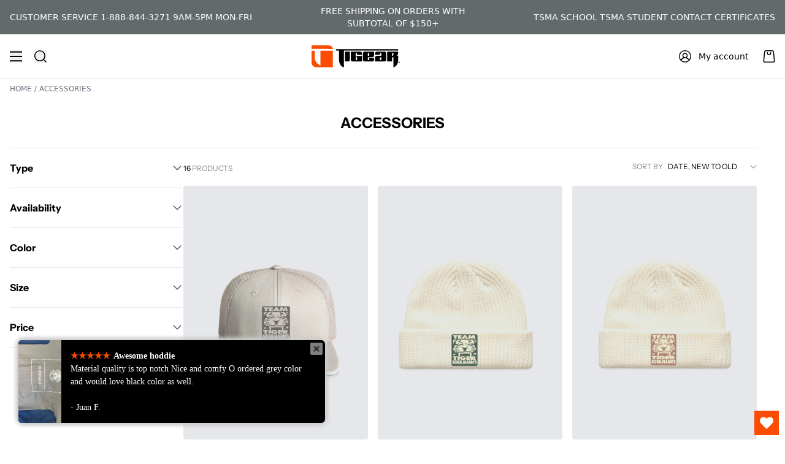

--- FILE ---
content_type: text/html; charset=utf-8
request_url: https://www.tigear.com/collections/men-accessories
body_size: 59315
content:
<!doctype html>
<html lang="en">
  <head>
    <meta charset="utf-8">
    <meta http-equiv="X-UA-Compatible" content="IE=edge">
    <meta name="viewport" content="width=device-width,initial-scale=1">
    <meta name="theme-color" content="">
    <link rel="canonical" href="https://www.tigear.com/collections/men-accessories">
    <link rel="preconnect" href="https://cdn.shopify.com" crossorigin><link rel="icon" type="image/png" href="//www.tigear.com/cdn/shop/files/favicon_32x32.png?v=1625264918">

<title>
  Accessories
  
  

  
    &ndash; Tigear
  
</title>

<meta property="og:site_name" content="Tigear">
<meta property="og:url" content="https://www.tigear.com/collections/men-accessories">
<meta property="og:title" content="Accessories">
<meta property="og:type" content="product.group">
<meta property="og:description" content="The TIGEAR official store is a leading quality provider in MMA, Kickboxing and Boxing gear. Shop our stylish apparel and accessories. See our current sales!"><meta name="twitter:card" content="summary_large_image">
<meta name="twitter:title" content="Accessories">
<meta name="twitter:description" content="The TIGEAR official store is a leading quality provider in MMA, Kickboxing and Boxing gear. Shop our stylish apparel and accessories. See our current sales!">
<link rel="preconnect" href="https://fonts.shopifycdn.com" crossorigin>

<style data-shopify>
@font-face {
  font-family: "Instrument Sans";
  font-weight: 400;
  font-style: normal;
  font-display: swap;
  src: url("//www.tigear.com/cdn/fonts/instrument_sans/instrumentsans_n4.db86542ae5e1596dbdb28c279ae6c2086c4c5bfa.woff2") format("woff2"),
       url("//www.tigear.com/cdn/fonts/instrument_sans/instrumentsans_n4.510f1b081e58d08c30978f465518799851ef6d8b.woff") format("woff");
}

@font-face {
  font-family: "Instrument Sans";
  font-weight: 700;
  font-style: normal;
  font-display: swap;
  src: url("//www.tigear.com/cdn/fonts/instrument_sans/instrumentsans_n7.e4ad9032e203f9a0977786c356573ced65a7419a.woff2") format("woff2"),
       url("//www.tigear.com/cdn/fonts/instrument_sans/instrumentsans_n7.b9e40f166fb7639074ba34738101a9d2990bb41a.woff") format("woff");
}

@font-face {
  font-family: "Instrument Sans";
  font-weight: 400;
  font-style: italic;
  font-display: swap;
  src: url("//www.tigear.com/cdn/fonts/instrument_sans/instrumentsans_i4.028d3c3cd8d085648c808ceb20cd2fd1eb3560e5.woff2") format("woff2"),
       url("//www.tigear.com/cdn/fonts/instrument_sans/instrumentsans_i4.7e90d82df8dee29a99237cd19cc529d2206706a2.woff") format("woff");
}

@font-face {
  font-family: "Instrument Sans";
  font-weight: 700;
  font-style: italic;
  font-display: swap;
  src: url("//www.tigear.com/cdn/fonts/instrument_sans/instrumentsans_i7.d6063bb5d8f9cbf96eace9e8801697c54f363c6a.woff2") format("woff2"),
       url("//www.tigear.com/cdn/fonts/instrument_sans/instrumentsans_i7.ce33afe63f8198a3ac4261b826b560103542cd36.woff") format("woff");
}

@font-face {
  font-family: "Roboto Condensed";
  font-weight: 700;
  font-style: normal;
  font-display: swap;
  src: url("//www.tigear.com/cdn/fonts/roboto_condensed/robotocondensed_n7.0c73a613503672be244d2f29ab6ddd3fc3cc69ae.woff2") format("woff2"),
       url("//www.tigear.com/cdn/fonts/roboto_condensed/robotocondensed_n7.ef6ece86ba55f49c27c4904a493c283a40f3a66e.woff") format("woff");
}


:root {
  --font-body-family: "Instrument Sans", sans-serif;
  --font-body-style: normal;
  --font-body-weight: 400;

  --font-heading-family: "Roboto Condensed", sans-serif;
  --font-heading-style: normal;
  --font-heading-weight: 700;

  --color-primary: #fc4c02;
  --color-base-text: #111111;

  body {
    display: grid;
    grid-template-rows: auto auto 1fr auto;
    grid-template-columns: 100%;
    min-height: 100%;
    margin: 0;
    color: var(--color-base-text, #000);
    font-family: var(--font-body-family);
    font-style: var(--font-body-style);
    font-weight: var(--font-body-weight);
  }
</style><link
      rel="stylesheet"
      href="https://unpkg.com/swiper@7.4.1/swiper-bundle.min.css"
    >

    <script src="https://unpkg.com/swiper@7.4.1/swiper-bundle.min.js"></script>



  <link href="//www.tigear.com/cdn/shop/t/123/assets/tg-main-c6e02484.css" rel="stylesheet" type="text/css" media="all" />

<link rel="preload" as="font" href="//www.tigear.com/cdn/fonts/instrument_sans/instrumentsans_n4.db86542ae5e1596dbdb28c279ae6c2086c4c5bfa.woff2" type="font/woff2" crossorigin><link rel="preload" as="font" href="//www.tigear.com/cdn/fonts/roboto_condensed/robotocondensed_n7.0c73a613503672be244d2f29ab6ddd3fc3cc69ae.woff2" type="font/woff2" crossorigin><script>window.performance && window.performance.mark && window.performance.mark('shopify.content_for_header.start');</script><meta name="facebook-domain-verification" content="sncmfg11vq0s8dhpkg1tr7wzyccztt">
<meta id="shopify-digital-wallet" name="shopify-digital-wallet" content="/57380143313/digital_wallets/dialog">
<meta name="shopify-checkout-api-token" content="409a847f0b61fd14ff36dad9670eccdc">
<meta id="in-context-paypal-metadata" data-shop-id="57380143313" data-venmo-supported="false" data-environment="production" data-locale="en_US" data-paypal-v4="true" data-currency="USD">
<link rel="alternate" type="application/atom+xml" title="Feed" href="/collections/men-accessories.atom" />
<link rel="alternate" type="application/json+oembed" href="https://www.tigear.com/collections/men-accessories.oembed">
<script async="async" src="/checkouts/internal/preloads.js?locale=en-US"></script>
<link rel="preconnect" href="https://shop.app" crossorigin="anonymous">
<script async="async" src="https://shop.app/checkouts/internal/preloads.js?locale=en-US&shop_id=57380143313" crossorigin="anonymous"></script>
<script id="apple-pay-shop-capabilities" type="application/json">{"shopId":57380143313,"countryCode":"US","currencyCode":"USD","merchantCapabilities":["supports3DS"],"merchantId":"gid:\/\/shopify\/Shop\/57380143313","merchantName":"Tigear","requiredBillingContactFields":["postalAddress","email"],"requiredShippingContactFields":["postalAddress","email"],"shippingType":"shipping","supportedNetworks":["visa","masterCard","amex","discover","elo","jcb"],"total":{"type":"pending","label":"Tigear","amount":"1.00"},"shopifyPaymentsEnabled":true,"supportsSubscriptions":true}</script>
<script id="shopify-features" type="application/json">{"accessToken":"409a847f0b61fd14ff36dad9670eccdc","betas":["rich-media-storefront-analytics"],"domain":"www.tigear.com","predictiveSearch":true,"shopId":57380143313,"locale":"en"}</script>
<script>var Shopify = Shopify || {};
Shopify.shop = "tigear-com.myshopify.com";
Shopify.locale = "en";
Shopify.currency = {"active":"USD","rate":"1.0"};
Shopify.country = "US";
Shopify.theme = {"name":"tigear\/master-build","id":134994526417,"schema_name":"Tigear","schema_version":"1.0.0","theme_store_id":null,"role":"main"};
Shopify.theme.handle = "null";
Shopify.theme.style = {"id":null,"handle":null};
Shopify.cdnHost = "www.tigear.com/cdn";
Shopify.routes = Shopify.routes || {};
Shopify.routes.root = "/";</script>
<script type="module">!function(o){(o.Shopify=o.Shopify||{}).modules=!0}(window);</script>
<script>!function(o){function n(){var o=[];function n(){o.push(Array.prototype.slice.apply(arguments))}return n.q=o,n}var t=o.Shopify=o.Shopify||{};t.loadFeatures=n(),t.autoloadFeatures=n()}(window);</script>
<script>
  window.ShopifyPay = window.ShopifyPay || {};
  window.ShopifyPay.apiHost = "shop.app\/pay";
  window.ShopifyPay.redirectState = null;
</script>
<script id="shop-js-analytics" type="application/json">{"pageType":"collection"}</script>
<script defer="defer" async type="module" src="//www.tigear.com/cdn/shopifycloud/shop-js/modules/v2/client.init-shop-cart-sync_BN7fPSNr.en.esm.js"></script>
<script defer="defer" async type="module" src="//www.tigear.com/cdn/shopifycloud/shop-js/modules/v2/chunk.common_Cbph3Kss.esm.js"></script>
<script defer="defer" async type="module" src="//www.tigear.com/cdn/shopifycloud/shop-js/modules/v2/chunk.modal_DKumMAJ1.esm.js"></script>
<script type="module">
  await import("//www.tigear.com/cdn/shopifycloud/shop-js/modules/v2/client.init-shop-cart-sync_BN7fPSNr.en.esm.js");
await import("//www.tigear.com/cdn/shopifycloud/shop-js/modules/v2/chunk.common_Cbph3Kss.esm.js");
await import("//www.tigear.com/cdn/shopifycloud/shop-js/modules/v2/chunk.modal_DKumMAJ1.esm.js");

  window.Shopify.SignInWithShop?.initShopCartSync?.({"fedCMEnabled":true,"windoidEnabled":true});

</script>
<script>
  window.Shopify = window.Shopify || {};
  if (!window.Shopify.featureAssets) window.Shopify.featureAssets = {};
  window.Shopify.featureAssets['shop-js'] = {"shop-cart-sync":["modules/v2/client.shop-cart-sync_CJVUk8Jm.en.esm.js","modules/v2/chunk.common_Cbph3Kss.esm.js","modules/v2/chunk.modal_DKumMAJ1.esm.js"],"init-fed-cm":["modules/v2/client.init-fed-cm_7Fvt41F4.en.esm.js","modules/v2/chunk.common_Cbph3Kss.esm.js","modules/v2/chunk.modal_DKumMAJ1.esm.js"],"init-shop-email-lookup-coordinator":["modules/v2/client.init-shop-email-lookup-coordinator_Cc088_bR.en.esm.js","modules/v2/chunk.common_Cbph3Kss.esm.js","modules/v2/chunk.modal_DKumMAJ1.esm.js"],"init-windoid":["modules/v2/client.init-windoid_hPopwJRj.en.esm.js","modules/v2/chunk.common_Cbph3Kss.esm.js","modules/v2/chunk.modal_DKumMAJ1.esm.js"],"shop-button":["modules/v2/client.shop-button_B0jaPSNF.en.esm.js","modules/v2/chunk.common_Cbph3Kss.esm.js","modules/v2/chunk.modal_DKumMAJ1.esm.js"],"shop-cash-offers":["modules/v2/client.shop-cash-offers_DPIskqss.en.esm.js","modules/v2/chunk.common_Cbph3Kss.esm.js","modules/v2/chunk.modal_DKumMAJ1.esm.js"],"shop-toast-manager":["modules/v2/client.shop-toast-manager_CK7RT69O.en.esm.js","modules/v2/chunk.common_Cbph3Kss.esm.js","modules/v2/chunk.modal_DKumMAJ1.esm.js"],"init-shop-cart-sync":["modules/v2/client.init-shop-cart-sync_BN7fPSNr.en.esm.js","modules/v2/chunk.common_Cbph3Kss.esm.js","modules/v2/chunk.modal_DKumMAJ1.esm.js"],"init-customer-accounts-sign-up":["modules/v2/client.init-customer-accounts-sign-up_CfPf4CXf.en.esm.js","modules/v2/client.shop-login-button_DeIztwXF.en.esm.js","modules/v2/chunk.common_Cbph3Kss.esm.js","modules/v2/chunk.modal_DKumMAJ1.esm.js"],"pay-button":["modules/v2/client.pay-button_CgIwFSYN.en.esm.js","modules/v2/chunk.common_Cbph3Kss.esm.js","modules/v2/chunk.modal_DKumMAJ1.esm.js"],"init-customer-accounts":["modules/v2/client.init-customer-accounts_DQ3x16JI.en.esm.js","modules/v2/client.shop-login-button_DeIztwXF.en.esm.js","modules/v2/chunk.common_Cbph3Kss.esm.js","modules/v2/chunk.modal_DKumMAJ1.esm.js"],"avatar":["modules/v2/client.avatar_BTnouDA3.en.esm.js"],"init-shop-for-new-customer-accounts":["modules/v2/client.init-shop-for-new-customer-accounts_CsZy_esa.en.esm.js","modules/v2/client.shop-login-button_DeIztwXF.en.esm.js","modules/v2/chunk.common_Cbph3Kss.esm.js","modules/v2/chunk.modal_DKumMAJ1.esm.js"],"shop-follow-button":["modules/v2/client.shop-follow-button_BRMJjgGd.en.esm.js","modules/v2/chunk.common_Cbph3Kss.esm.js","modules/v2/chunk.modal_DKumMAJ1.esm.js"],"checkout-modal":["modules/v2/client.checkout-modal_B9Drz_yf.en.esm.js","modules/v2/chunk.common_Cbph3Kss.esm.js","modules/v2/chunk.modal_DKumMAJ1.esm.js"],"shop-login-button":["modules/v2/client.shop-login-button_DeIztwXF.en.esm.js","modules/v2/chunk.common_Cbph3Kss.esm.js","modules/v2/chunk.modal_DKumMAJ1.esm.js"],"lead-capture":["modules/v2/client.lead-capture_DXYzFM3R.en.esm.js","modules/v2/chunk.common_Cbph3Kss.esm.js","modules/v2/chunk.modal_DKumMAJ1.esm.js"],"shop-login":["modules/v2/client.shop-login_CA5pJqmO.en.esm.js","modules/v2/chunk.common_Cbph3Kss.esm.js","modules/v2/chunk.modal_DKumMAJ1.esm.js"],"payment-terms":["modules/v2/client.payment-terms_BxzfvcZJ.en.esm.js","modules/v2/chunk.common_Cbph3Kss.esm.js","modules/v2/chunk.modal_DKumMAJ1.esm.js"]};
</script>
<script>(function() {
  var isLoaded = false;
  function asyncLoad() {
    if (isLoaded) return;
    isLoaded = true;
    var urls = ["https:\/\/wishlisthero-assets.revampco.com\/store-front\/bundle2.js?shop=tigear-com.myshopify.com","https:\/\/wishlisthero-assets.revampco.com\/store-front\/bundle2.js?shop=tigear-com.myshopify.com","https:\/\/wishlisthero-assets.revampco.com\/store-front\/bundle2.js?shop=tigear-com.myshopify.com","https:\/\/wishlisthero-assets.revampco.com\/store-front\/bundle2.js?shop=tigear-com.myshopify.com","https:\/\/wishlisthero-assets.revampco.com\/store-front\/bundle2.js?shop=tigear-com.myshopify.com","https:\/\/cdn.attn.tv\/tigear\/dtag.js?shop=tigear-com.myshopify.com","https:\/\/api.fastbundle.co\/scripts\/src.js?shop=tigear-com.myshopify.com","https:\/\/api.fastbundle.co\/scripts\/script_tag.js?shop=tigear-com.myshopify.com","https:\/\/wishlisthero-assets.revampco.com\/store-front\/bundle2.js?shop=tigear-com.myshopify.com","https:\/\/wishlisthero-assets.revampco.com\/store-front\/bundle2.js?shop=tigear-com.myshopify.com"];
    for (var i = 0; i < urls.length; i++) {
      var s = document.createElement('script');
      s.type = 'text/javascript';
      s.async = true;
      s.src = urls[i];
      var x = document.getElementsByTagName('script')[0];
      x.parentNode.insertBefore(s, x);
    }
  };
  if(window.attachEvent) {
    window.attachEvent('onload', asyncLoad);
  } else {
    window.addEventListener('load', asyncLoad, false);
  }
})();</script>
<script id="__st">var __st={"a":57380143313,"offset":-18000,"reqid":"a73bb7a6-58b5-4fef-a349-6e5215b8a918-1769907786","pageurl":"www.tigear.com\/collections\/men-accessories","u":"96e5015323a5","p":"collection","rtyp":"collection","rid":276590821585};</script>
<script>window.ShopifyPaypalV4VisibilityTracking = true;</script>
<script id="form-persister">!function(){'use strict';const t='contact',e='new_comment',n=[[t,t],['blogs',e],['comments',e],[t,'customer']],o='password',r='form_key',c=['recaptcha-v3-token','g-recaptcha-response','h-captcha-response',o],s=()=>{try{return window.sessionStorage}catch{return}},i='__shopify_v',u=t=>t.elements[r],a=function(){const t=[...n].map((([t,e])=>`form[action*='/${t}']:not([data-nocaptcha='true']) input[name='form_type'][value='${e}']`)).join(',');var e;return e=t,()=>e?[...document.querySelectorAll(e)].map((t=>t.form)):[]}();function m(t){const e=u(t);a().includes(t)&&(!e||!e.value)&&function(t){try{if(!s())return;!function(t){const e=s();if(!e)return;const n=u(t);if(!n)return;const o=n.value;o&&e.removeItem(o)}(t);const e=Array.from(Array(32),(()=>Math.random().toString(36)[2])).join('');!function(t,e){u(t)||t.append(Object.assign(document.createElement('input'),{type:'hidden',name:r})),t.elements[r].value=e}(t,e),function(t,e){const n=s();if(!n)return;const r=[...t.querySelectorAll(`input[type='${o}']`)].map((({name:t})=>t)),u=[...c,...r],a={};for(const[o,c]of new FormData(t).entries())u.includes(o)||(a[o]=c);n.setItem(e,JSON.stringify({[i]:1,action:t.action,data:a}))}(t,e)}catch(e){console.error('failed to persist form',e)}}(t)}const f=t=>{if('true'===t.dataset.persistBound)return;const e=function(t,e){const n=function(t){return'function'==typeof t.submit?t.submit:HTMLFormElement.prototype.submit}(t).bind(t);return function(){let t;return()=>{t||(t=!0,(()=>{try{e(),n()}catch(t){(t=>{console.error('form submit failed',t)})(t)}})(),setTimeout((()=>t=!1),250))}}()}(t,(()=>{m(t)}));!function(t,e){if('function'==typeof t.submit&&'function'==typeof e)try{t.submit=e}catch{}}(t,e),t.addEventListener('submit',(t=>{t.preventDefault(),e()})),t.dataset.persistBound='true'};!function(){function t(t){const e=(t=>{const e=t.target;return e instanceof HTMLFormElement?e:e&&e.form})(t);e&&m(e)}document.addEventListener('submit',t),document.addEventListener('DOMContentLoaded',(()=>{const e=a();for(const t of e)f(t);var n;n=document.body,new window.MutationObserver((t=>{for(const e of t)if('childList'===e.type&&e.addedNodes.length)for(const t of e.addedNodes)1===t.nodeType&&'FORM'===t.tagName&&a().includes(t)&&f(t)})).observe(n,{childList:!0,subtree:!0,attributes:!1}),document.removeEventListener('submit',t)}))}()}();</script>
<script integrity="sha256-4kQ18oKyAcykRKYeNunJcIwy7WH5gtpwJnB7kiuLZ1E=" data-source-attribution="shopify.loadfeatures" defer="defer" src="//www.tigear.com/cdn/shopifycloud/storefront/assets/storefront/load_feature-a0a9edcb.js" crossorigin="anonymous"></script>
<script crossorigin="anonymous" defer="defer" src="//www.tigear.com/cdn/shopifycloud/storefront/assets/shopify_pay/storefront-65b4c6d7.js?v=20250812"></script>
<script data-source-attribution="shopify.dynamic_checkout.dynamic.init">var Shopify=Shopify||{};Shopify.PaymentButton=Shopify.PaymentButton||{isStorefrontPortableWallets:!0,init:function(){window.Shopify.PaymentButton.init=function(){};var t=document.createElement("script");t.src="https://www.tigear.com/cdn/shopifycloud/portable-wallets/latest/portable-wallets.en.js",t.type="module",document.head.appendChild(t)}};
</script>
<script data-source-attribution="shopify.dynamic_checkout.buyer_consent">
  function portableWalletsHideBuyerConsent(e){var t=document.getElementById("shopify-buyer-consent"),n=document.getElementById("shopify-subscription-policy-button");t&&n&&(t.classList.add("hidden"),t.setAttribute("aria-hidden","true"),n.removeEventListener("click",e))}function portableWalletsShowBuyerConsent(e){var t=document.getElementById("shopify-buyer-consent"),n=document.getElementById("shopify-subscription-policy-button");t&&n&&(t.classList.remove("hidden"),t.removeAttribute("aria-hidden"),n.addEventListener("click",e))}window.Shopify?.PaymentButton&&(window.Shopify.PaymentButton.hideBuyerConsent=portableWalletsHideBuyerConsent,window.Shopify.PaymentButton.showBuyerConsent=portableWalletsShowBuyerConsent);
</script>
<script data-source-attribution="shopify.dynamic_checkout.cart.bootstrap">document.addEventListener("DOMContentLoaded",(function(){function t(){return document.querySelector("shopify-accelerated-checkout-cart, shopify-accelerated-checkout")}if(t())Shopify.PaymentButton.init();else{new MutationObserver((function(e,n){t()&&(Shopify.PaymentButton.init(),n.disconnect())})).observe(document.body,{childList:!0,subtree:!0})}}));
</script>
<link id="shopify-accelerated-checkout-styles" rel="stylesheet" media="screen" href="https://www.tigear.com/cdn/shopifycloud/portable-wallets/latest/accelerated-checkout-backwards-compat.css" crossorigin="anonymous">
<style id="shopify-accelerated-checkout-cart">
        #shopify-buyer-consent {
  margin-top: 1em;
  display: inline-block;
  width: 100%;
}

#shopify-buyer-consent.hidden {
  display: none;
}

#shopify-subscription-policy-button {
  background: none;
  border: none;
  padding: 0;
  text-decoration: underline;
  font-size: inherit;
  cursor: pointer;
}

#shopify-subscription-policy-button::before {
  box-shadow: none;
}

      </style>

<script>window.performance && window.performance.mark && window.performance.mark('shopify.content_for_header.end');</script>
    
    
<!-- Font icon for header icons -->
<link href="https://wishlisthero-assets.revampco.com/safe-icons/css/wishlisthero-icons.css" rel="stylesheet"/>
<!-- Style for floating buttons and others -->
<style type="text/css">
  
  .wishlisthero-quick-view{
  	margin-top: 2%; 
  }
    .wishlisthero-floating {
        position: absolute;
          right:5px;
        top: 5px;
        z-index: 23;
        border-radius: 100%;
    }

    .wishlisthero-floating:hover {
        background-color: rgba(0, 0, 0, 0.05);
    }

    .wishlisthero-floating button {
        font-size: 20px !important;
        width: 40px !important;
        padding: 0.125em 0 0 !important;
    }
.MuiTypography-body2 ,.MuiTypography-body1 ,.MuiTypography-caption ,.MuiTypography-button ,.MuiTypography-h1 ,.MuiTypography-h2 ,.MuiTypography-h3 ,.MuiTypography-h4 ,.MuiTypography-h5 ,.MuiTypography-h6 ,.MuiTypography-subtitle1 ,.MuiTypography-subtitle2 ,.MuiTypography-overline , MuiButton-root,  .MuiCardHeader-title a{
     font-family: inherit !important; /*Roboto, Helvetica, Arial, sans-serif;*/
}
.MuiTypography-h1 , .MuiTypography-h2 , .MuiTypography-h3 , .MuiTypography-h4 , .MuiTypography-h5 , .MuiTypography-h6 ,  .MuiCardHeader-title a{
     font-family: "Roboto Condensed", sans-serif !important;
     font-family: ,  !important;
     font-family: ,  !important;
     font-family: ,  !important;
}

@media screen and (max-width: 749px){
.wishlisthero-product-page-button-container{
width:100%
}
.wishlisthero-product-page-button-container button{
 margin-left:auto !important; margin-right: auto !important;
}
}
    /****************************************************************************************/
    /* For some theme shared view need some spacing */
    /*
    #wishlist-hero-shared-list-view {
  margin-top: 15px;
  margin-bottom: 15px;
}
#wishlist-hero-shared-list-view h1 {
  padding-left: 5px;
}

#wishlisthero-product-page-button-container {
  padding-top: 15px;
}
*/
    /****************************************************************************************/
    /* #wishlisthero-product-page-button-container button {
  padding-left: 1px !important;
} */
    /****************************************************************************************/
    /* Customize the indicator when wishlist has items AND the normal indicator not working */
     span.wishlist-hero-items-count {

  top: -2px; 
 right: -5px;  
font-size: calc(11em / 16); 
font-family: 'HelveticaNeue','Helvetica Neue',Helvetica,Arial,sans-serif; 
padding: 0px; 
text-align: center; 
vertical-align: middle; 
width: 10px; 
line-height: 1rem; 
min-width: 1rem; 
min-height: 1rem;
}
@media screen and (max-width: 749px) {
span.wishlist-hero-items-count {
    line-height: calc(19rem / 16);
    min-width: calc(19rem / 16);
    min-height: calc(19rem / 16) ;
    top: calc(11rem / 16);
    font-size: 12px;
    right: 3px;
}
}
</style>
<script>window.wishlisthero_cartDotClasses=['site-header__cart-count', 'is-visible'];</script>
<script>window.wishlisthero_buttonProdPageClasses=['btn'];</script>
<script>window.wishlisthero_buttonProdPageFontSize='auto';</script>
 <script type='text/javascript'>try{
   window.WishListHero_setting = {"ButtonColor":"#fc4c02","IconColor":"rgba(255, 255, 255, 1)","IconType":"Heart","ButtonTextBeforeAdding":"ADD TO WISHLIST","ButtonTextAfterAdding":"ADDED TO WISHLIST","AnimationAfterAddition":"None","ButtonTextAddToCart":"ADD TO CART","ButtonTextOutOfStock":"OUT OF STOCK","ButtonTextAddAllToCart":"ADD ALL TO CART","ButtonTextRemoveAllToCart":"REMOVE ALL FROM WISHLIST","AddedProductNotificationText":"Product added to wishlist successfully","AddedProductToCartNotificationText":"Product added to cart successfully","ViewCartLinkText":"View Cart","SharePopup_TitleText":"Share My wishlist","SharePopup_shareBtnText":"Share","SharePopup_shareHederText":"Share on Social Networks","SharePopup_shareCopyText":"Or copy Wishlist link to share","SharePopup_shareCancelBtnText":"cancel","SharePopup_shareCopyBtnText":"copy","SendEMailPopup_BtnText":"send email","SendEMailPopup_FromText":"From Name","SendEMailPopup_ToText":"To email","SendEMailPopup_BodyText":"Body","SendEMailPopup_SendBtnText":"send","SendEMailPopup_TitleText":"Send My Wislist via Email","AddProductMessageText":"Are you sure you want to add all items to cart ?","RemoveProductMessageText":"Are you sure you want to remove this item from your wishlist ?","RemoveAllProductMessageText":"Are you sure you want to remove all items from your wishlist ?","RemovedProductNotificationText":"Product removed from wishlist successfully","AddAllOutOfStockProductNotificationText":"There seems to have been an issue adding items to cart, please try again later","RemovePopupOkText":"ok","RemovePopup_HeaderText":"ARE YOU SURE?","ViewWishlistText":"View wishlist","EmptyWishlistText":"there are no items in this wishlist","BuyNowButtonText":"Buy Now","BuyNowButtonColor":"rgb(144, 86, 162)","BuyNowTextButtonColor":"rgb(255, 255, 255)","Wishlist_Title":"My Wishlist","WishlistHeaderTitleAlignment":"Left","WishlistProductImageSize":"Normal","PriceColor":"#000","HeaderFontSize":"24","PriceFontSize":"14","ProductNameFontSize":"16","LaunchPointType":"floating_point","DisplayWishlistAs":"popup_window","DisplayButtonAs":"button_with_icon","PopupSize":"md","HideAddToCartButton":false,"NoRedirectAfterAddToCart":false,"DisableGuestCustomer":false,"LoginPopupContent":"Please login to save your wishlist across devices.","LoginPopupLoginBtnText":"Login","LoginPopupContentFontSize":"16","NotificationPopupPosition":"right","WishlistButtonTextColor":"rgba(255, 255, 255, 1)","EnableRemoveFromWishlistAfterAddButtonText":"REMOVE FROM WISHLIST","_id":"626fdc1c6dc5c7047da44409","EnableCollection":true,"EnableShare":true,"RemovePowerBy":false,"EnableFBPixel":false,"DisapleApp":false,"FloatPointPossition":"bottom_right","HeartStateToggle":true,"HeaderMenuItemsIndicator":true,"EnableRemoveFromWishlistAfterAdd":true,"Shop":"tigear-com.myshopify.com","shop":"tigear-com.myshopify.com","Status":"Active","Plan":"FREE"};  
  }catch(e){ console.error('Error loading config',e); } </script>
<style data-shopify>
  .product-card__image-wrapper.product-card__image-wrapper--transparent {
    background: transparent;
  }
  .product-card__img.product-card__img--contain {
    object-fit: contain;
    object-position: top center;
  }
</style><meta name="facebook-domain-verification" content="gb311lkt07jjcfd7r3mpbuaj4g7tdp">
    <script src="https://ajax.googleapis.com/ajax/libs/jquery/3.6.3/jquery.min.js"></script>
    <script src="https://cdn.younet.network/jquery.min.js" defer="defer"></script>

    
    <style type="text/css">
      img#xpv_cart_image {
        height: 160px;
      }
    </style>

    



  <link rel="modulepreload" href="//www.tigear.com/cdn/shop/t/123/assets/tg-index-60c6e0f5.js" as="script" crossorigin="anonymous">
  <script src="//www.tigear.com/cdn/shop/t/123/assets/tg-index-60c6e0f5.js" type="module" crossorigin="anonymous"></script>
  <link href="//www.tigear.com/cdn/shop/t/123/assets/tg-index-d59101d5.css" rel="stylesheet" type="text/css" media="all" />


  <!-- BEGIN app block: shopify://apps/attentive/blocks/attn-tag/8df62c72-8fe4-407e-a5b3-72132be30a0d --><script type="text/javascript" src="https://cdn.attn.tv/tigear/dtag.js?source=app-embed" defer="defer"></script>


<!-- END app block --><!-- BEGIN app block: shopify://apps/wishlist-hero/blocks/app-embed/a9a5079b-59e8-47cb-b659-ecf1c60b9b72 -->


<script type="text/javascript">
  
    window.wishlisthero_buttonProdPageClasses = [];
  
  
    window.wishlisthero_cartDotClasses = [];
  
</script>
<!-- BEGIN app snippet: extraStyles -->

<style>
  .wishlisthero-floating {
    position: absolute;
    top: 5px;
    z-index: 21;
    border-radius: 100%;
    width: fit-content;
    right: 5px;
    left: auto;
    &.wlh-left-btn {
      left: 5px !important;
      right: auto !important;
    }
    &.wlh-right-btn {
      right: 5px !important;
      left: auto !important;
    }
    
  }
  @media(min-width:1300px) {
    .product-item__link.product-item__image--margins .wishlisthero-floating, {
      
        left: 50% !important;
        margin-left: -295px;
      
    }
  }
  .MuiTypography-h1,.MuiTypography-h2,.MuiTypography-h3,.MuiTypography-h4,.MuiTypography-h5,.MuiTypography-h6,.MuiButton-root,.MuiCardHeader-title a {
    font-family: ,  !important;
  }
</style>






<!-- END app snippet -->
<!-- BEGIN app snippet: renderAssets -->

  <link rel="preload" href="https://cdn.shopify.com/extensions/019badc7-12fe-783e-9dfe-907190f91114/wishlist-hero-81/assets/default.css" as="style" onload="this.onload=null;this.rel='stylesheet'">
  <noscript><link href="//cdn.shopify.com/extensions/019badc7-12fe-783e-9dfe-907190f91114/wishlist-hero-81/assets/default.css" rel="stylesheet" type="text/css" media="all" /></noscript>
  <script defer src="https://cdn.shopify.com/extensions/019badc7-12fe-783e-9dfe-907190f91114/wishlist-hero-81/assets/default.js"></script>
<!-- END app snippet -->


<script type="text/javascript">
  try{
  
    var scr_bdl_path = "https://cdn.shopify.com/extensions/019badc7-12fe-783e-9dfe-907190f91114/wishlist-hero-81/assets/bundle2.js";
    window._wh_asset_path = scr_bdl_path.substring(0,scr_bdl_path.lastIndexOf("/")) + "/";
  

  }catch(e){ console.log(e)}
  try{

  
    window.WishListHero_setting = {"ButtonColor":"#fc4c02","IconColor":"rgba(255, 255, 255, 1)","IconType":"Heart","ButtonTextBeforeAdding":"ADD TO WISHLIST","ButtonTextAfterAdding":"ADDED TO WISHLIST","AnimationAfterAddition":"None","ButtonTextAddToCart":"ADD TO CART","ButtonTextOutOfStock":"OUT OF STOCK","ButtonTextAddAllToCart":"ADD ALL TO CART","ButtonTextRemoveAllToCart":"REMOVE ALL FROM WISHLIST","AddedProductNotificationText":"Product added to wishlist successfully","AddedProductToCartNotificationText":"Product added to cart successfully","ViewCartLinkText":"View Cart","SharePopup_TitleText":"Share My wishlist","SharePopup_shareBtnText":"Share","SharePopup_shareHederText":"Share on Social Networks","SharePopup_shareCopyText":"Or copy Wishlist link to share","SharePopup_shareCancelBtnText":"cancel","SharePopup_shareCopyBtnText":"copy","SendEMailPopup_BtnText":"send email","SendEMailPopup_FromText":"From Name","SendEMailPopup_ToText":"To email","SendEMailPopup_BodyText":"Body","SendEMailPopup_SendBtnText":"send","SendEMailPopup_TitleText":"Send My Wislist via Email","AddProductMessageText":"Are you sure you want to add all items to cart ?","RemoveProductMessageText":"Are you sure you want to remove this item from your wishlist ?","RemoveAllProductMessageText":"Are you sure you want to remove all items from your wishlist ?","RemovedProductNotificationText":"Product removed from wishlist successfully","AddAllOutOfStockProductNotificationText":"There seems to have been an issue adding items to cart, please try again later","RemovePopupOkText":"ok","RemovePopup_HeaderText":"ARE YOU SURE?","ViewWishlistText":"View wishlist","EmptyWishlistText":"there are no items in this wishlist","BuyNowButtonText":"Buy Now","BuyNowButtonColor":"rgb(144, 86, 162)","BuyNowTextButtonColor":"rgb(255, 255, 255)","Wishlist_Title":"My Wishlist","WishlistHeaderTitleAlignment":"Left","WishlistProductImageSize":"Normal","PriceColor":"#000","HeaderFontSize":"24","PriceFontSize":"14","ProductNameFontSize":"16","LaunchPointType":"floating_point","DisplayWishlistAs":"popup_window","DisplayButtonAs":"button_with_icon","PopupSize":"md","HideAddToCartButton":false,"NoRedirectAfterAddToCart":false,"DisableGuestCustomer":false,"LoginPopupContent":"Please login to save your wishlist across devices.","LoginPopupLoginBtnText":"Login","LoginPopupContentFontSize":"16","NotificationPopupPosition":"right","WishlistButtonTextColor":"rgba(255, 255, 255, 1)","EnableRemoveFromWishlistAfterAddButtonText":"REMOVE FROM WISHLIST","_id":"626fdc1c6dc5c7047da44409","EnableCollection":true,"EnableShare":true,"RemovePowerBy":false,"EnableFBPixel":false,"DisapleApp":false,"FloatPointPossition":"bottom_right","HeartStateToggle":true,"HeaderMenuItemsIndicator":true,"EnableRemoveFromWishlistAfterAdd":true,"Shop":"tigear-com.myshopify.com","shop":"tigear-com.myshopify.com","Status":"Active","Plan":"FREE"};
    if(typeof(window.WishListHero_setting_theme_override) != "undefined"){
                                                                                window.WishListHero_setting = {
                                                                                    ...window.WishListHero_setting,
                                                                                    ...window.WishListHero_setting_theme_override
                                                                                };
                                                                            }
                                                                            // Done

  

  }catch(e){ console.error('Error loading config',e); }
</script>


  <script src="https://cdn.shopify.com/extensions/019badc7-12fe-783e-9dfe-907190f91114/wishlist-hero-81/assets/bundle2.js" defer></script>



<script type="text/javascript">
  if (!window.__wishlistHeroArriveScriptLoaded) {
    window.__wishlistHeroArriveScriptLoaded = true;
    function wh_loadScript(scriptUrl) {
      const script = document.createElement('script'); script.src = scriptUrl;
      document.body.appendChild(script);
      return new Promise((res, rej) => { script.onload = function () { res(); }; script.onerror = function () { rej(); } });
    }
  }
  document.addEventListener("DOMContentLoaded", () => {
      wh_loadScript('https://cdn.shopify.com/extensions/019badc7-12fe-783e-9dfe-907190f91114/wishlist-hero-81/assets/arrive.min.js').then(function () {
          document.arrive('.wishlist-hero-custom-button', function (wishlistButton) {
              var ev = new
                  CustomEvent('wishlist-hero-add-to-custom-element', { detail: wishlistButton }); document.dispatchEvent(ev);
          });
      });
  });
</script>


<!-- BEGIN app snippet: TransArray -->
<script>
  window.WLH_reload_translations = function() {
    let _wlh_res = {};
    if (window.WishListHero_setting && window.WishListHero_setting['ThrdParty_Trans_active']) {

      
        

        window.WishListHero_setting["ButtonTextBeforeAdding"] = "";
        _wlh_res["ButtonTextBeforeAdding"] = "";
        

        window.WishListHero_setting["ButtonTextAfterAdding"] = "";
        _wlh_res["ButtonTextAfterAdding"] = "";
        

        window.WishListHero_setting["ButtonTextAddToCart"] = "";
        _wlh_res["ButtonTextAddToCart"] = "";
        

        window.WishListHero_setting["ButtonTextOutOfStock"] = "";
        _wlh_res["ButtonTextOutOfStock"] = "";
        

        window.WishListHero_setting["ButtonTextAddAllToCart"] = "";
        _wlh_res["ButtonTextAddAllToCart"] = "";
        

        window.WishListHero_setting["ButtonTextRemoveAllToCart"] = "";
        _wlh_res["ButtonTextRemoveAllToCart"] = "";
        

        window.WishListHero_setting["AddedProductNotificationText"] = "";
        _wlh_res["AddedProductNotificationText"] = "";
        

        window.WishListHero_setting["AddedProductToCartNotificationText"] = "";
        _wlh_res["AddedProductToCartNotificationText"] = "";
        

        window.WishListHero_setting["ViewCartLinkText"] = "";
        _wlh_res["ViewCartLinkText"] = "";
        

        window.WishListHero_setting["SharePopup_TitleText"] = "";
        _wlh_res["SharePopup_TitleText"] = "";
        

        window.WishListHero_setting["SharePopup_shareBtnText"] = "";
        _wlh_res["SharePopup_shareBtnText"] = "";
        

        window.WishListHero_setting["SharePopup_shareHederText"] = "";
        _wlh_res["SharePopup_shareHederText"] = "";
        

        window.WishListHero_setting["SharePopup_shareCopyText"] = "";
        _wlh_res["SharePopup_shareCopyText"] = "";
        

        window.WishListHero_setting["SharePopup_shareCancelBtnText"] = "";
        _wlh_res["SharePopup_shareCancelBtnText"] = "";
        

        window.WishListHero_setting["SharePopup_shareCopyBtnText"] = "";
        _wlh_res["SharePopup_shareCopyBtnText"] = "";
        

        window.WishListHero_setting["SendEMailPopup_BtnText"] = "";
        _wlh_res["SendEMailPopup_BtnText"] = "";
        

        window.WishListHero_setting["SendEMailPopup_FromText"] = "";
        _wlh_res["SendEMailPopup_FromText"] = "";
        

        window.WishListHero_setting["SendEMailPopup_ToText"] = "";
        _wlh_res["SendEMailPopup_ToText"] = "";
        

        window.WishListHero_setting["SendEMailPopup_BodyText"] = "";
        _wlh_res["SendEMailPopup_BodyText"] = "";
        

        window.WishListHero_setting["SendEMailPopup_SendBtnText"] = "";
        _wlh_res["SendEMailPopup_SendBtnText"] = "";
        

        window.WishListHero_setting["SendEMailPopup_SendNotificationText"] = "";
        _wlh_res["SendEMailPopup_SendNotificationText"] = "";
        

        window.WishListHero_setting["SendEMailPopup_TitleText"] = "";
        _wlh_res["SendEMailPopup_TitleText"] = "";
        

        window.WishListHero_setting["AddProductMessageText"] = "";
        _wlh_res["AddProductMessageText"] = "";
        

        window.WishListHero_setting["RemoveProductMessageText"] = "";
        _wlh_res["RemoveProductMessageText"] = "";
        

        window.WishListHero_setting["RemoveAllProductMessageText"] = "";
        _wlh_res["RemoveAllProductMessageText"] = "";
        

        window.WishListHero_setting["RemovedProductNotificationText"] = "";
        _wlh_res["RemovedProductNotificationText"] = "";
        

        window.WishListHero_setting["AddAllOutOfStockProductNotificationText"] = "";
        _wlh_res["AddAllOutOfStockProductNotificationText"] = "";
        

        window.WishListHero_setting["RemovePopupOkText"] = "";
        _wlh_res["RemovePopupOkText"] = "";
        

        window.WishListHero_setting["RemovePopup_HeaderText"] = "";
        _wlh_res["RemovePopup_HeaderText"] = "";
        

        window.WishListHero_setting["ViewWishlistText"] = "";
        _wlh_res["ViewWishlistText"] = "";
        

        window.WishListHero_setting["EmptyWishlistText"] = "";
        _wlh_res["EmptyWishlistText"] = "";
        

        window.WishListHero_setting["BuyNowButtonText"] = "";
        _wlh_res["BuyNowButtonText"] = "";
        

        window.WishListHero_setting["Wishlist_Title"] = "";
        _wlh_res["Wishlist_Title"] = "";
        

        window.WishListHero_setting["LoginPopupContent"] = "";
        _wlh_res["LoginPopupContent"] = "";
        

        window.WishListHero_setting["LoginPopupLoginBtnText"] = "";
        _wlh_res["LoginPopupLoginBtnText"] = "";
        

        window.WishListHero_setting["EnableRemoveFromWishlistAfterAddButtonText"] = "";
        _wlh_res["EnableRemoveFromWishlistAfterAddButtonText"] = "";
        

        window.WishListHero_setting["LowStockEmailSubject"] = "";
        _wlh_res["LowStockEmailSubject"] = "";
        

        window.WishListHero_setting["OnSaleEmailSubject"] = "";
        _wlh_res["OnSaleEmailSubject"] = "";
        

        window.WishListHero_setting["SharePopup_shareCopiedText"] = "";
        _wlh_res["SharePopup_shareCopiedText"] = "";
    }
    return _wlh_res;
  }
  window.WLH_reload_translations();
</script><!-- END app snippet -->

<!-- END app block --><!-- BEGIN app block: shopify://apps/vitals/blocks/app-embed/aeb48102-2a5a-4f39-bdbd-d8d49f4e20b8 --><link rel="preconnect" href="https://appsolve.io/" /><link rel="preconnect" href="https://cdn-sf.vitals.app/" /><script data-ver="58" id="vtlsAebData" class="notranslate">window.vtlsLiquidData = window.vtlsLiquidData || {};window.vtlsLiquidData.buildId = 57346;

window.vtlsLiquidData.apiHosts = {
	...window.vtlsLiquidData.apiHosts,
	"1": "https://appsolve.io"
};
	window.vtlsLiquidData.moduleSettings = {"22":{"165":true,"193":"ef4444","234":"You may also like","238":"left","323":"From","325":"Add to Cart","342":false,"406":true,"445":"Out of stock","486":"","675":"1","856":"ffffff","857":"f6f6f6","858":"4f4f4f","960":"{\"productTitle\":{\"traits\":{\"fontWeight\":{\"default\":\"600\"}}}}","1015":1,"1017":1,"1019":true,"1022":true},"45":{"357":"Add To Cart","358":"Made-to-order item; WILL SHIP WITHIN 10 BUSINESS DAYS. If ordered with non-made-to-order items, it will ship separately. ","408":"Made-to-order item; WILL SHIP WITHIN 10 BUSINESS DAYS. If ordered with non-made-to-order items, it will ship separately. ","559":true},"48":{"469":true,"491":true,"588":true,"595":true,"603":"","605":"","606":"","781":true,"783":1,"876":0,"1076":true,"1105":0,"1198":false},"53":{"636":"4b8e15","637":"ffffff","638":0,"639":5,"640":"You save:","642":"Out of stock","643":"This item:","644":"Total Price:","645":true,"646":"Add to cart","647":"for","648":"with","649":"off","650":"each","651":"Buy","652":"Subtotal","653":"Discount","654":"Old price","655":0,"656":0,"657":0,"658":0,"659":"ffffff","660":14,"661":"center","671":"000000","702":"Quantity","731":"and","733":0,"734":"362e94","735":"8e86ed","736":true,"737":true,"738":true,"739":"right","740":60,"741":"Free of charge","742":"Free","743":"Claim gift","744":"1,2,4,5","750":"Gift","762":"Discount","763":false,"773":"Your product has been added to the cart.","786":"save","848":"ffffff","849":"f6f6f6","850":"4f4f4f","851":"Per item:","895":"eceeef","1007":"Pick another","1010":"{}","1012":true,"1028":"Bundle and save","1029":"Add to order\t","1030":"Added to order","1031":"Check out","1032":1,"1033":"{}","1035":"See more","1036":"See less","1037":"{\"productCard\":{\"traits\":{\"borderColor\":{\"default\":\"#f05023\"}}}}","1077":"%","1083":"Check out","1085":100,"1086":"cd1900","1091":10,"1092":1,"1093":"{\"table\":{\"traits\":{\"borderColor\":{\"default\":\"#eb8600\"}}}}","1164":"Free shipping","1188":"light","1190":"center","1191":"light","1192":"square"}};

window.vtlsLiquidData.shopThemeName = "Tigear";window.vtlsLiquidData.settingTranslation = {"22":{"234":{"en":"You may also like"},"323":{"en":"From"},"325":{"en":"Add to Cart"},"445":{"en":"Out of stock"}},"45":{"357":{"en":"Add To Cart"},"358":{"en":"Made-to-order item; WILL SHIP WITHIN 10 BUSINESS DAYS. If ordered with non-made-to-order items, it will ship separately. "},"408":{"en":"Made-to-order item; WILL SHIP WITHIN 10 BUSINESS DAYS. If ordered with non-made-to-order items, it will ship separately. "}},"53":{"640":{"en":"You save:"},"642":{"en":"Out of stock"},"643":{"en":"This item:"},"644":{"en":"Total Price:"},"646":{"en":"Add to cart"},"647":{"en":"for"},"648":{"en":"with"},"649":{"en":"off"},"650":{"en":"each"},"651":{"en":"Buy"},"652":{"en":"Subtotal"},"653":{"en":"Discount"},"654":{"en":"Old price"},"702":{"en":"Quantity"},"731":{"en":"and"},"741":{"en":"Free of charge"},"742":{"en":"Free"},"743":{"en":"Claim gift"},"750":{"en":"Gift"},"762":{"en":"Discount"},"773":{"en":"Your product has been added to the cart."},"786":{"en":"save"},"851":{"en":"Per item:"},"1007":{"en":"Pick another"},"1028":{"en":"Bundle and save"},"1029":{"en":"Add to order\t"},"1030":{"en":"Added to order"},"1031":{"en":"Check out"},"1035":{"en":"See more"},"1036":{"en":"See less"},"1083":{"en":"Check out"},"1164":{"en":"Free shipping"},"1167":{"en":"Unavailable"}}};window.vtlsLiquidData.preorderCustomProducts=[{"pid":7355564097745,"bt":{"en":"Pre-Order Now"},"ai":{"en":"This is a PRE-ORDER. Your order will be shipped by May 17th and should arrive between May 24th and May 27th. "},"id":29308},{"pid":7355581169873,"bt":{"en":"Pre-Order Now"},"ai":{"en":"This is a PRE-ORDER. Your order will be shipped by May 17th and should arrive between May 24th and May 27th. "},"id":29309},{"pid":7355283079377,"bt":{"en":"Pre-Order Now"},"ai":{"en":"This is a PRE-ORDER. Your order will be shipped by May 17th and should arrive between May 24th and May 27th. "},"id":29458},{"pid":7355284291793,"bt":{"en":"Pre-Order Now"},"ai":{"en":"This is a PRE-ORDER. Your order will be shipped by May 17th and should arrive between May 24th and May 27th. "},"id":29459},{"pid":7355286487249,"bt":{"en":"Pre-Order Now"},"ai":{"en":"This is a PRE-ORDER. Your order will be shipped by May 17th and should arrive between May 24th and May 27th. "},"id":29460},{"pid":7355286683857,"bt":{"en":"Pre-Order Now"},"ai":{"en":"This is a PRE-ORDER. Your order will be shipped by May 17th and should arrive between May 24th and May 27th. "},"id":29461},{"pid":7355286749393,"bt":{"en":"Pre-Order Now"},"ai":{"en":"This is a PRE-ORDER. Your order will be shipped by May 17th and should arrive between May 24th and May 27th. "},"id":29462},{"pid":7355286880465,"bt":{"en":"Pre-Order Now"},"ai":{"en":"This is a PRE-ORDER. Your order will be shipped by May 17th and should arrive between May 24th and May 27th. "},"id":29463},{"pid":7355287142609,"bt":{"en":"Pre-Order Now"},"ai":{"en":"This is a PRE-ORDER. Your order will be shipped by May 17th and should arrive between May 24th and May 27th. "},"id":29464},{"pid":7355293139153,"bt":{"en":"Pre-Order Now"},"ai":{"en":"This is a PRE-ORDER. Your order will be shipped by May 17th and should arrive between May 24th and May 27th. "},"id":29465},{"pid":7355293237457,"bt":{"en":"Pre-Order Now"},"ai":{"en":"This is a PRE-ORDER. Your order will be shipped by May 17th and should arrive between May 24th and May 27th. "},"id":29466},{"pid":7355293761745,"bt":{"en":"Pre-Order Now"},"ai":{"en":"This is a PRE-ORDER. Your order will be shipped by May 17th and should arrive between May 24th and May 27th. "},"id":29467},{"pid":7355293991121,"bt":{"en":"Pre-Order Now"},"ai":{"en":"This is a PRE-ORDER. Your order will be shipped by May 17th and should arrive between May 24th and May 27th. "},"id":29468},{"pid":7355294056657,"bt":{"en":"Pre-Order Now"},"ai":{"en":"This is a PRE-ORDER. Your order will be shipped by May 17th and should arrive between May 24th and May 27th. "},"id":29469},{"pid":7355294122193,"bt":{"en":"Pre-Order Now"},"ai":{"en":"This is a PRE-ORDER. Your order will be shipped by May 17th and should arrive between May 24th and May 27th. "},"id":29470},{"pid":7355294154961,"bt":{"en":"Pre-Order Now"},"ai":{"en":"This is a PRE-ORDER. Your order will be shipped by May 17th and should arrive between May 24th and May 27th. "},"id":29471},{"pid":7355294220497,"bt":{"en":"Pre-Order Now"},"ai":{"en":"This is a PRE-ORDER. Your order will be shipped by May 17th and should arrive between May 24th and May 27th. "},"id":29472},{"pid":7355294286033,"bt":{"en":"Pre-Order Now"},"ai":{"en":"This is a PRE-ORDER. Your order will be shipped by May 17th and should arrive between May 24th and May 27th. "},"id":29473},{"pid":7355294351569,"bt":{"en":"Pre-Order Now"},"ai":{"en":"This is a PRE-ORDER. Your order will be shipped by May 17th and should arrive between May 24th and May 27th. "},"id":29474},{"pid":7355294449873,"bt":{"en":"Pre-Order Now"},"ai":{"en":"This is a PRE-ORDER. Your order will be shipped by May 17th and should arrive between May 24th and May 27th. "},"id":29475},{"pid":7355294482641,"bt":{"en":"Pre-Order Now"},"ai":{"en":"This is a PRE-ORDER. Your order will be shipped by May 17th and should arrive between May 24th and May 27th. "},"id":29476},{"pid":7355559968977,"bt":{"en":"Pre-Order Now"},"ai":{"en":"This is a PRE-ORDER. Your order will be shipped by May 17th and should arrive between May 24th and May 27th. "},"id":29477},{"pid":7355560919249,"bt":{"en":"Pre-Order Now"},"ai":{"en":"This is a PRE-ORDER. Your order will be shipped by May 17th and should arrive between May 24th and May 27th. "},"id":29478},{"pid":7355561607377,"bt":{"en":"Pre-Order Now"},"ai":{"en":"This is a PRE-ORDER. Your order will be shipped by May 17th and should arrive between May 24th and May 27th. "},"id":29479},{"pid":7355562229969,"bt":{"en":"Pre-Order Now"},"ai":{"en":"This is a PRE-ORDER. Your order will be shipped by May 17th and should arrive between May 24th and May 27th. "},"id":29480},{"pid":7355562885329,"bt":{"en":"Pre-Order Now"},"ai":{"en":"This is a PRE-ORDER. Your order will be shipped by May 17th and should arrive between May 24th and May 27th. "},"id":29481},{"pid":7355563376849,"bt":{"en":"Pre-Order Now"},"ai":{"en":"This is a PRE-ORDER. Your order will be shipped by May 17th and should arrive between May 24th and May 27th. "},"id":29482},{"pid":7355564556497,"bt":{"en":"Pre-Order Now"},"ai":{"en":"This is a PRE-ORDER. Your order will be shipped by May 17th and should arrive between May 24th and May 27th. "},"id":29483},{"pid":7355565113553,"bt":{"en":"Pre-Order Now"},"ai":{"en":"This is a PRE-ORDER. Your order will be shipped by May 17th and should arrive between May 24th and May 27th. "},"id":29484},{"pid":7355569111249,"bt":{"en":"Pre-Order Now"},"ai":{"en":"This is a PRE-ORDER. Your order will be shipped by May 17th and should arrive between May 24th and May 27th. "},"id":29485},{"pid":7355569733841,"bt":{"en":"Pre-Order Now"},"ai":{"en":"This is a PRE-ORDER. Your order will be shipped by May 17th and should arrive between May 24th and May 27th. "},"id":29486},{"pid":7355570356433,"bt":{"en":"Pre-Order Now"},"ai":{"en":"This is a PRE-ORDER. Your order will be shipped by May 17th and should arrive between May 24th and May 27th. "},"id":29487},{"pid":7355570946257,"bt":{"en":"Pre-Order Now"},"ai":{"en":"This is a PRE-ORDER. Your order will be shipped by May 17th and should arrive between May 24th and May 27th. "},"id":29488},{"pid":7355571405009,"bt":{"en":"Pre-Order Now"},"ai":{"en":"This is a PRE-ORDER. Your order will be shipped by May 17th and should arrive between May 24th and May 27th. "},"id":29489},{"pid":7355571929297,"bt":{"en":"Pre-Order Now"},"ai":{"en":"This is a PRE-ORDER. Your order will be shipped by May 17th and should arrive between May 24th and May 27th. "},"id":29490},{"pid":7355572519121,"bt":{"en":"Pre-Order Now"},"ai":{"en":"This is a PRE-ORDER. Your order will be shipped by May 17th and should arrive between May 24th and May 27th. "},"id":29491},{"pid":7355573207249,"bt":{"en":"Pre-Order Now"},"ai":{"en":"This is a PRE-ORDER. Your order will be shipped by May 17th and should arrive between May 24th and May 27th. "},"id":29492},{"pid":7355573502161,"bt":{"en":"Pre-Order Now"},"ai":{"en":"This is a PRE-ORDER. Your order will be shipped by May 17th and should arrive between May 24th and May 27th. "},"id":29493},{"pid":7355573862609,"bt":{"en":"Pre-Order Now"},"ai":{"en":"This is a PRE-ORDER. Your order will be shipped by May 17th and should arrive between May 24th and May 27th. "},"id":29494},{"pid":7355574157521,"bt":{"en":"Pre-Order Now"},"ai":{"en":"This is a PRE-ORDER. Your order will be shipped by May 17th and should arrive between May 24th and May 27th. "},"id":29495},{"pid":7355578056913,"bt":{"en":"Pre-Order Now"},"ai":{"en":"This is a PRE-ORDER. Your order will be shipped by May 17th and should arrive between May 24th and May 27th. "},"id":29496},{"pid":7355578384593,"bt":{"en":"Pre-Order Now"},"ai":{"en":"This is a PRE-ORDER. Your order will be shipped by May 17th and should arrive between May 24th and May 27th. "},"id":29497},{"pid":7355578679505,"bt":{"en":"Pre-Order Now"},"ai":{"en":"This is a PRE-ORDER. Your order will be shipped by May 17th and should arrive between May 24th and May 27th. "},"id":29498},{"pid":7355578876113,"bt":{"en":"Pre-Order Now"},"ai":{"en":"This is a PRE-ORDER. Your order will be shipped by May 17th and should arrive between May 24th and May 27th. "},"id":29499},{"pid":7355579138257,"bt":{"en":"Pre-Order Now"},"ai":{"en":"This is a PRE-ORDER. Your order will be shipped by May 17th and should arrive between May 24th and May 27th. "},"id":29500},{"pid":7355579302097,"bt":{"en":"Pre-Order Now"},"ai":{"en":"This is a PRE-ORDER. Your order will be shipped by May 17th and should arrive between May 24th and May 27th. "},"id":29501},{"pid":7355579597009,"bt":{"en":"Pre-Order Now"},"ai":{"en":"This is a PRE-ORDER. Your order will be shipped by May 17th and should arrive between May 24th and May 27th. "},"id":29502},{"pid":7355579793617,"bt":{"en":"Pre-Order Now"},"ai":{"en":"This is a PRE-ORDER. Your order will be shipped by May 17th and should arrive between May 24th and May 27th. "},"id":29503},{"pid":7355580022993,"bt":{"en":"Pre-Order Now"},"ai":{"en":"This is a PRE-ORDER. Your order will be shipped by May 17th and should arrive between May 24th and May 27th. "},"id":29504},{"pid":7355580973265,"bt":{"en":"Pre-Order Now"},"ai":{"en":"This is a PRE-ORDER. Your order will be shipped by May 17th and should arrive between May 24th and May 27th. "},"id":29505},{"pid":7355581366481,"bt":{"en":"Pre-Order Now"},"ai":{"en":"This is a PRE-ORDER. Your order will be shipped by May 17th and should arrive between May 24th and May 27th. "},"id":29506}];window.vtlsLiquidData.ubOfferTypes={"2":[1,2,6,9],"3":[1,2,6]};window.vtlsLiquidData.usesFunctions=true;window.vtlsLiquidData.relatedProducts=[[7569357209809,7569357340881,7569357668561],[7610680213713,7610680377553,7610681098449,7610681229521,7614054891729,7614055022801,7614055088337,7614055284945,7614055383249,7614055416017],[7646055203025,7646056841425,7646056513745,7646055366865,7646055170257,7646056743121,7646056415441,7646056448209,7646055530705,7646055596241],[7642210566353,6819683991761,6819685662929,6819691561169,7568285368529,7568288481489,7569342202065,7569342300369,7569342333137,7569342365905,7564201689297,7564208799953],[7195502936273,7195504705745,7195505033425,7195505131729,7195505393873],[7492363747537,7492363944145,7492365156561,7492365287633,7492365451473,7492365648081,7492365942993],[7492358570193,7492360208593,7492361158865,7492361617617,7492365156561,7492365287633,7492365451473,7492365648081,7492365942993],[7393294581969,7393303429329,7393303625937],[7161201033425,7161201688785,7161201164497,7161201754321],[7339709497553,7316218577105,7316218839249],[7155945046225,6848405569745,7239341768913,6848955482321,6851924066513,6851957719249,6954050912465,6849128956113,6849115095249,7314750079185],[7316218577105,7191503995089,7191505010897,7191505174737,7191505109201,7191505338577],[7160193777873,7161193791697,7195505295569,7228491890897,7238832619729,7161192743121],[6849216807121,7195505819857,7195506180305],[6757974180049,7195505721553,7195505623249,7195505459409,7195505590481,7155936297169,7155940884689,7155918340305,7155918766289],[7191505404113,7191504912593,7161202966737,6852779540689,6852714365137,6852783702225,6852788027601,6852851171537,7160227201233,7161192808657,7195504607441],[7191504093393,7191505273041,7191505076433,7191503208657,7191504847057,7316218577105],[7352161566929,7353818874065,7316218577105,7352161992913,7353819267281,7353819988177,7352162156753,7191505174737],[7267849273553,7267849371857,7267946660049,7290597081297,7267947053265,7267947118801,7267947282641,7297149599953],[7195505623249,7195505721553,7195506180305,7195506245841,7228747022545],[7195505459409,7195505590481,7195505819857,7195506213073],[6852101898449,6960616800465,6851880386769,6852058939601,6820400169169,6819612000465],[6851924066513,6851963191505,6954050912465,6960615620817,6849128956113,6960616800465,6851880386769],[6852173856977,6852176478417,6852178739409,6849189380305,6757974180049,6849192526033,6852142694609],[6852147118289,6852160356561,6852699619537,6852142694609,6852155211985,6852693491921,6852144431313,6852157898961,6852694245585],[6757974180049,6849192526033,6849189380305,6849222410449,6849218150609,6849216807121,6923484692689,6923487543505,6926577533137,6926585725137]];window.vtlsLiquidData.shopSettings={};window.vtlsLiquidData.shopSettings.cartType="";window.vtlsLiquidData.spat="277776f41ce26fe09b17203bcbb89b00";window.vtlsLiquidData.shopInfo={id:57380143313,domain:"www.tigear.com",shopifyDomain:"tigear-com.myshopify.com",primaryLocaleIsoCode: "en",defaultCurrency:"USD",enabledCurrencies:["AED","AFN","ALL","AMD","ANG","AUD","AWG","AZN","BAM","BBD","BDT","BIF","BND","BOB","BSD","BWP","BZD","CAD","CDF","CHF","CNY","CRC","CVE","CZK","DJF","DKK","DOP","DZD","EGP","ETB","EUR","FJD","FKP","GBP","GMD","GNF","GTQ","GYD","HKD","HNL","HUF","IDR","ILS","INR","ISK","JMD","JPY","KES","KGS","KHR","KMF","KRW","KYD","KZT","LAK","LBP","LKR","MAD","MDL","MKD","MMK","MNT","MOP","MUR","MVR","MWK","MYR","NGN","NIO","NPR","NZD","PEN","PGK","PHP","PKR","PLN","PYG","QAR","RON","RSD","RWF","SAR","SBD","SEK","SGD","SHP","SLL","STD","THB","TJS","TOP","TTD","TWD","TZS","UAH","UGX","USD","UYU","UZS","VND","VUV","WST","XAF","XCD","XOF","XPF","YER"],moneyFormat:"${{amount}}",moneyWithCurrencyFormat:"${{amount}} USD",appId:"1",appName:"Vitals",};window.vtlsLiquidData.acceptedScopes = {"1":[26,25,27,28,29,30,31,32,33,34,35,36,37,38,22,2,8,14,20,24,16,18,10,13,21,4,11,1,7,3,19,23,15,17,9,12,49,51,46,47,50,52,48,53]};window.vtlsLiquidData.collection = {
	"allProductsCount": 16,
	"productsCount": 16,
	"productsSize": 16
};window.vtlsLiquidData.cacheKeys = [1763585506,1768469406,0,1765378828,1763585506,0,0,1763585506 ];</script><script id="vtlsAebDynamicFunctions" class="notranslate">window.vtlsLiquidData = window.vtlsLiquidData || {};window.vtlsLiquidData.dynamicFunctions = ({$,vitalsGet,vitalsSet,VITALS_GET_$_DESCRIPTION,VITALS_GET_$_END_SECTION,VITALS_GET_$_ATC_FORM,VITALS_GET_$_ATC_BUTTON,submit_button,form_add_to_cart,cartItemVariantId,VITALS_EVENT_CART_UPDATED,VITALS_EVENT_DISCOUNTS_LOADED,VITALS_EVENT_RENDER_CAROUSEL_STARS,VITALS_EVENT_RENDER_COLLECTION_STARS,VITALS_EVENT_SMART_BAR_RENDERED,VITALS_EVENT_SMART_BAR_CLOSED,VITALS_EVENT_TABS_RENDERED,VITALS_EVENT_VARIANT_CHANGED,VITALS_EVENT_ATC_BUTTON_FOUND,VITALS_IS_MOBILE,VITALS_PAGE_TYPE,VITALS_APPEND_CSS,VITALS_HOOK__CAN_EXECUTE_CHECKOUT,VITALS_HOOK__GET_CUSTOM_CHECKOUT_URL_PARAMETERS,VITALS_HOOK__GET_CUSTOM_VARIANT_SELECTOR,VITALS_HOOK__GET_IMAGES_DEFAULT_SIZE,VITALS_HOOK__ON_CLICK_CHECKOUT_BUTTON,VITALS_HOOK__DONT_ACCELERATE_CHECKOUT,VITALS_HOOK__ON_ATC_STAY_ON_THE_SAME_PAGE,VITALS_HOOK__CAN_EXECUTE_ATC,VITALS_FLAG__IGNORE_VARIANT_ID_FROM_URL,VITALS_FLAG__UPDATE_ATC_BUTTON_REFERENCE,VITALS_FLAG__UPDATE_CART_ON_CHECKOUT,VITALS_FLAG__USE_CAPTURE_FOR_ATC_BUTTON,VITALS_FLAG__USE_FIRST_ATC_SPAN_FOR_PRE_ORDER,VITALS_FLAG__USE_HTML_FOR_STICKY_ATC_BUTTON,VITALS_FLAG__STOP_EXECUTION,VITALS_FLAG__USE_CUSTOM_COLLECTION_FILTER_DROPDOWN,VITALS_FLAG__PRE_ORDER_START_WITH_OBSERVER,VITALS_FLAG__PRE_ORDER_OBSERVER_DELAY,VITALS_FLAG__ON_CHECKOUT_CLICK_USE_CAPTURE_EVENT,handle,}) => {return {"147": {"location":"form","locator":"after"},"608": (html) => {
							if (vitalsGet('VITALS_PAGE_TYPE') === 'product') { 
    $('.vitals-stars-snippet-hook').after('<div id="vital_reviews_under_title"></div>'); 
}
						},"687": {"location":"form","locator":"after"},};};</script><script id="vtlsAebDocumentInjectors" class="notranslate">window.vtlsLiquidData = window.vtlsLiquidData || {};window.vtlsLiquidData.documentInjectors = ({$,vitalsGet,vitalsSet,VITALS_IS_MOBILE,VITALS_APPEND_CSS}) => {const documentInjectors = {};documentInjectors["2"]={};documentInjectors["2"]["d"]=[];documentInjectors["2"]["d"]["0"]={};documentInjectors["2"]["d"]["0"]["a"]={"l":"before"};documentInjectors["2"]["d"]["0"]["s"]="#shopify-section-layout-footer";documentInjectors["2"]["d"]["1"]={};documentInjectors["2"]["d"]["1"]["a"]={"l":"after"};documentInjectors["2"]["d"]["1"]["s"]="div.product";documentInjectors["1"]={};documentInjectors["1"]["d"]=[];documentInjectors["1"]["d"]["0"]={};documentInjectors["1"]["d"]["0"]["a"]=null;documentInjectors["1"]["d"]["0"]["s"]=".product__description.rte";documentInjectors["3"]={};documentInjectors["3"]["d"]=[];documentInjectors["3"]["d"]["0"]={};documentInjectors["3"]["d"]["0"]["a"]={"last":true};documentInjectors["3"]["d"]["0"]["s"]=".cart--subtotal";documentInjectors["3"]["d"]["0"]["js"]=function(left_subtotal, right_subtotal, cart_html) { var vitalsDiscountsDiv = ".vitals-discounts";
if ($(vitalsDiscountsDiv).length === 0) {
$('.cart--subtotal').last().html(cart_html);
}

};documentInjectors["6"]={};documentInjectors["6"]["d"]=[];documentInjectors["6"]["d"]["0"]={};documentInjectors["6"]["d"]["0"]["a"]=[];documentInjectors["6"]["d"]["0"]["s"]=".collections__main";documentInjectors["12"]={};documentInjectors["12"]["d"]=[];documentInjectors["12"]["d"]["0"]={};documentInjectors["12"]["d"]["0"]["a"]=[];documentInjectors["12"]["d"]["0"]["s"]="form[action*=\"\/cart\/add\"]:visible:not([id*=\"product-form-installment\"]):not([id*=\"product-installment-form\"]):not(.vtls-exclude-atc-injector *)";documentInjectors["12"]["d"]["1"]={};documentInjectors["12"]["d"]["1"]["a"]=null;documentInjectors["12"]["d"]["1"]["s"]="form.product-form";documentInjectors["11"]={};documentInjectors["11"]["d"]=[];documentInjectors["11"]["d"]["0"]={};documentInjectors["11"]["d"]["0"]["a"]={"ctx":"inside","last":false};documentInjectors["11"]["d"]["0"]["s"]="[type=\"submit\"]:not(.swym-button)";documentInjectors["11"]["d"]["1"]={};documentInjectors["11"]["d"]["1"]["a"]={"ctx":"inside","last":false};documentInjectors["11"]["d"]["1"]["s"]="button:not(.swym-button):not([class*=adjust])";documentInjectors["10"]={};documentInjectors["10"]["d"]=[];documentInjectors["10"]["d"]["0"]={};documentInjectors["10"]["d"]["0"]["a"]=[];documentInjectors["10"]["d"]["0"]["s"]="input[name=\"quantity\"]";documentInjectors["15"]={};documentInjectors["15"]["d"]=[];documentInjectors["15"]["d"]["0"]={};documentInjectors["15"]["d"]["0"]["a"]=[];documentInjectors["15"]["d"]["0"]["s"]="form[action*=\"\/cart\"] a[href*=\"\/products\/{{product_handle}}\"]";return documentInjectors;};</script><script id="vtlsAebBundle" src="https://cdn-sf.vitals.app/assets/js/bundle-ac1f0b45bbeb4f1c879dfa917f907dd1.js" async></script>

<!-- END app block --><link href="https://monorail-edge.shopifysvc.com" rel="dns-prefetch">
<script>(function(){if ("sendBeacon" in navigator && "performance" in window) {try {var session_token_from_headers = performance.getEntriesByType('navigation')[0].serverTiming.find(x => x.name == '_s').description;} catch {var session_token_from_headers = undefined;}var session_cookie_matches = document.cookie.match(/_shopify_s=([^;]*)/);var session_token_from_cookie = session_cookie_matches && session_cookie_matches.length === 2 ? session_cookie_matches[1] : "";var session_token = session_token_from_headers || session_token_from_cookie || "";function handle_abandonment_event(e) {var entries = performance.getEntries().filter(function(entry) {return /monorail-edge.shopifysvc.com/.test(entry.name);});if (!window.abandonment_tracked && entries.length === 0) {window.abandonment_tracked = true;var currentMs = Date.now();var navigation_start = performance.timing.navigationStart;var payload = {shop_id: 57380143313,url: window.location.href,navigation_start,duration: currentMs - navigation_start,session_token,page_type: "collection"};window.navigator.sendBeacon("https://monorail-edge.shopifysvc.com/v1/produce", JSON.stringify({schema_id: "online_store_buyer_site_abandonment/1.1",payload: payload,metadata: {event_created_at_ms: currentMs,event_sent_at_ms: currentMs}}));}}window.addEventListener('pagehide', handle_abandonment_event);}}());</script>
<script id="web-pixels-manager-setup">(function e(e,d,r,n,o){if(void 0===o&&(o={}),!Boolean(null===(a=null===(i=window.Shopify)||void 0===i?void 0:i.analytics)||void 0===a?void 0:a.replayQueue)){var i,a;window.Shopify=window.Shopify||{};var t=window.Shopify;t.analytics=t.analytics||{};var s=t.analytics;s.replayQueue=[],s.publish=function(e,d,r){return s.replayQueue.push([e,d,r]),!0};try{self.performance.mark("wpm:start")}catch(e){}var l=function(){var e={modern:/Edge?\/(1{2}[4-9]|1[2-9]\d|[2-9]\d{2}|\d{4,})\.\d+(\.\d+|)|Firefox\/(1{2}[4-9]|1[2-9]\d|[2-9]\d{2}|\d{4,})\.\d+(\.\d+|)|Chrom(ium|e)\/(9{2}|\d{3,})\.\d+(\.\d+|)|(Maci|X1{2}).+ Version\/(15\.\d+|(1[6-9]|[2-9]\d|\d{3,})\.\d+)([,.]\d+|)( \(\w+\)|)( Mobile\/\w+|) Safari\/|Chrome.+OPR\/(9{2}|\d{3,})\.\d+\.\d+|(CPU[ +]OS|iPhone[ +]OS|CPU[ +]iPhone|CPU IPhone OS|CPU iPad OS)[ +]+(15[._]\d+|(1[6-9]|[2-9]\d|\d{3,})[._]\d+)([._]\d+|)|Android:?[ /-](13[3-9]|1[4-9]\d|[2-9]\d{2}|\d{4,})(\.\d+|)(\.\d+|)|Android.+Firefox\/(13[5-9]|1[4-9]\d|[2-9]\d{2}|\d{4,})\.\d+(\.\d+|)|Android.+Chrom(ium|e)\/(13[3-9]|1[4-9]\d|[2-9]\d{2}|\d{4,})\.\d+(\.\d+|)|SamsungBrowser\/([2-9]\d|\d{3,})\.\d+/,legacy:/Edge?\/(1[6-9]|[2-9]\d|\d{3,})\.\d+(\.\d+|)|Firefox\/(5[4-9]|[6-9]\d|\d{3,})\.\d+(\.\d+|)|Chrom(ium|e)\/(5[1-9]|[6-9]\d|\d{3,})\.\d+(\.\d+|)([\d.]+$|.*Safari\/(?![\d.]+ Edge\/[\d.]+$))|(Maci|X1{2}).+ Version\/(10\.\d+|(1[1-9]|[2-9]\d|\d{3,})\.\d+)([,.]\d+|)( \(\w+\)|)( Mobile\/\w+|) Safari\/|Chrome.+OPR\/(3[89]|[4-9]\d|\d{3,})\.\d+\.\d+|(CPU[ +]OS|iPhone[ +]OS|CPU[ +]iPhone|CPU IPhone OS|CPU iPad OS)[ +]+(10[._]\d+|(1[1-9]|[2-9]\d|\d{3,})[._]\d+)([._]\d+|)|Android:?[ /-](13[3-9]|1[4-9]\d|[2-9]\d{2}|\d{4,})(\.\d+|)(\.\d+|)|Mobile Safari.+OPR\/([89]\d|\d{3,})\.\d+\.\d+|Android.+Firefox\/(13[5-9]|1[4-9]\d|[2-9]\d{2}|\d{4,})\.\d+(\.\d+|)|Android.+Chrom(ium|e)\/(13[3-9]|1[4-9]\d|[2-9]\d{2}|\d{4,})\.\d+(\.\d+|)|Android.+(UC? ?Browser|UCWEB|U3)[ /]?(15\.([5-9]|\d{2,})|(1[6-9]|[2-9]\d|\d{3,})\.\d+)\.\d+|SamsungBrowser\/(5\.\d+|([6-9]|\d{2,})\.\d+)|Android.+MQ{2}Browser\/(14(\.(9|\d{2,})|)|(1[5-9]|[2-9]\d|\d{3,})(\.\d+|))(\.\d+|)|K[Aa][Ii]OS\/(3\.\d+|([4-9]|\d{2,})\.\d+)(\.\d+|)/},d=e.modern,r=e.legacy,n=navigator.userAgent;return n.match(d)?"modern":n.match(r)?"legacy":"unknown"}(),u="modern"===l?"modern":"legacy",c=(null!=n?n:{modern:"",legacy:""})[u],f=function(e){return[e.baseUrl,"/wpm","/b",e.hashVersion,"modern"===e.buildTarget?"m":"l",".js"].join("")}({baseUrl:d,hashVersion:r,buildTarget:u}),m=function(e){var d=e.version,r=e.bundleTarget,n=e.surface,o=e.pageUrl,i=e.monorailEndpoint;return{emit:function(e){var a=e.status,t=e.errorMsg,s=(new Date).getTime(),l=JSON.stringify({metadata:{event_sent_at_ms:s},events:[{schema_id:"web_pixels_manager_load/3.1",payload:{version:d,bundle_target:r,page_url:o,status:a,surface:n,error_msg:t},metadata:{event_created_at_ms:s}}]});if(!i)return console&&console.warn&&console.warn("[Web Pixels Manager] No Monorail endpoint provided, skipping logging."),!1;try{return self.navigator.sendBeacon.bind(self.navigator)(i,l)}catch(e){}var u=new XMLHttpRequest;try{return u.open("POST",i,!0),u.setRequestHeader("Content-Type","text/plain"),u.send(l),!0}catch(e){return console&&console.warn&&console.warn("[Web Pixels Manager] Got an unhandled error while logging to Monorail."),!1}}}}({version:r,bundleTarget:l,surface:e.surface,pageUrl:self.location.href,monorailEndpoint:e.monorailEndpoint});try{o.browserTarget=l,function(e){var d=e.src,r=e.async,n=void 0===r||r,o=e.onload,i=e.onerror,a=e.sri,t=e.scriptDataAttributes,s=void 0===t?{}:t,l=document.createElement("script"),u=document.querySelector("head"),c=document.querySelector("body");if(l.async=n,l.src=d,a&&(l.integrity=a,l.crossOrigin="anonymous"),s)for(var f in s)if(Object.prototype.hasOwnProperty.call(s,f))try{l.dataset[f]=s[f]}catch(e){}if(o&&l.addEventListener("load",o),i&&l.addEventListener("error",i),u)u.appendChild(l);else{if(!c)throw new Error("Did not find a head or body element to append the script");c.appendChild(l)}}({src:f,async:!0,onload:function(){if(!function(){var e,d;return Boolean(null===(d=null===(e=window.Shopify)||void 0===e?void 0:e.analytics)||void 0===d?void 0:d.initialized)}()){var d=window.webPixelsManager.init(e)||void 0;if(d){var r=window.Shopify.analytics;r.replayQueue.forEach((function(e){var r=e[0],n=e[1],o=e[2];d.publishCustomEvent(r,n,o)})),r.replayQueue=[],r.publish=d.publishCustomEvent,r.visitor=d.visitor,r.initialized=!0}}},onerror:function(){return m.emit({status:"failed",errorMsg:"".concat(f," has failed to load")})},sri:function(e){var d=/^sha384-[A-Za-z0-9+/=]+$/;return"string"==typeof e&&d.test(e)}(c)?c:"",scriptDataAttributes:o}),m.emit({status:"loading"})}catch(e){m.emit({status:"failed",errorMsg:(null==e?void 0:e.message)||"Unknown error"})}}})({shopId: 57380143313,storefrontBaseUrl: "https://www.tigear.com",extensionsBaseUrl: "https://extensions.shopifycdn.com/cdn/shopifycloud/web-pixels-manager",monorailEndpoint: "https://monorail-edge.shopifysvc.com/unstable/produce_batch",surface: "storefront-renderer",enabledBetaFlags: ["2dca8a86"],webPixelsConfigList: [{"id":"431423697","configuration":"{\"shopId\":\"tigear-com.myshopify.com\"}","eventPayloadVersion":"v1","runtimeContext":"STRICT","scriptVersion":"674c31de9c131805829c42a983792da6","type":"APP","apiClientId":2753413,"privacyPurposes":["ANALYTICS","MARKETING","SALE_OF_DATA"],"dataSharingAdjustments":{"protectedCustomerApprovalScopes":["read_customer_address","read_customer_email","read_customer_name","read_customer_personal_data","read_customer_phone"]}},{"id":"371687633","configuration":"{\"config\":\"{\\\"google_tag_ids\\\":[\\\"G-M2ZLYP2481\\\"],\\\"target_country\\\":\\\"ZZ\\\",\\\"gtag_events\\\":[{\\\"type\\\":\\\"begin_checkout\\\",\\\"action_label\\\":\\\"G-M2ZLYP2481\\\"},{\\\"type\\\":\\\"search\\\",\\\"action_label\\\":\\\"G-M2ZLYP2481\\\"},{\\\"type\\\":\\\"view_item\\\",\\\"action_label\\\":\\\"G-M2ZLYP2481\\\"},{\\\"type\\\":\\\"purchase\\\",\\\"action_label\\\":\\\"G-M2ZLYP2481\\\"},{\\\"type\\\":\\\"page_view\\\",\\\"action_label\\\":\\\"G-M2ZLYP2481\\\"},{\\\"type\\\":\\\"add_payment_info\\\",\\\"action_label\\\":\\\"G-M2ZLYP2481\\\"},{\\\"type\\\":\\\"add_to_cart\\\",\\\"action_label\\\":\\\"G-M2ZLYP2481\\\"}],\\\"enable_monitoring_mode\\\":false}\"}","eventPayloadVersion":"v1","runtimeContext":"OPEN","scriptVersion":"b2a88bafab3e21179ed38636efcd8a93","type":"APP","apiClientId":1780363,"privacyPurposes":[],"dataSharingAdjustments":{"protectedCustomerApprovalScopes":["read_customer_address","read_customer_email","read_customer_name","read_customer_personal_data","read_customer_phone"]}},{"id":"364150993","configuration":"{\"env\":\"prod\"}","eventPayloadVersion":"v1","runtimeContext":"LAX","scriptVersion":"3dbd78f0aeeb2c473821a9db9e2dd54a","type":"APP","apiClientId":3977633,"privacyPurposes":["ANALYTICS","MARKETING"],"dataSharingAdjustments":{"protectedCustomerApprovalScopes":["read_customer_address","read_customer_email","read_customer_name","read_customer_personal_data","read_customer_phone"]}},{"id":"122421457","configuration":"{\"pixel_id\":\"567129218530874\",\"pixel_type\":\"facebook_pixel\",\"metaapp_system_user_token\":\"-\"}","eventPayloadVersion":"v1","runtimeContext":"OPEN","scriptVersion":"ca16bc87fe92b6042fbaa3acc2fbdaa6","type":"APP","apiClientId":2329312,"privacyPurposes":["ANALYTICS","MARKETING","SALE_OF_DATA"],"dataSharingAdjustments":{"protectedCustomerApprovalScopes":["read_customer_address","read_customer_email","read_customer_name","read_customer_personal_data","read_customer_phone"]}},{"id":"44433617","configuration":"{\"tagID\":\"2612943820187\"}","eventPayloadVersion":"v1","runtimeContext":"STRICT","scriptVersion":"18031546ee651571ed29edbe71a3550b","type":"APP","apiClientId":3009811,"privacyPurposes":["ANALYTICS","MARKETING","SALE_OF_DATA"],"dataSharingAdjustments":{"protectedCustomerApprovalScopes":["read_customer_address","read_customer_email","read_customer_name","read_customer_personal_data","read_customer_phone"]}},{"id":"shopify-app-pixel","configuration":"{}","eventPayloadVersion":"v1","runtimeContext":"STRICT","scriptVersion":"0450","apiClientId":"shopify-pixel","type":"APP","privacyPurposes":["ANALYTICS","MARKETING"]},{"id":"shopify-custom-pixel","eventPayloadVersion":"v1","runtimeContext":"LAX","scriptVersion":"0450","apiClientId":"shopify-pixel","type":"CUSTOM","privacyPurposes":["ANALYTICS","MARKETING"]}],isMerchantRequest: false,initData: {"shop":{"name":"Tigear","paymentSettings":{"currencyCode":"USD"},"myshopifyDomain":"tigear-com.myshopify.com","countryCode":"US","storefrontUrl":"https:\/\/www.tigear.com"},"customer":null,"cart":null,"checkout":null,"productVariants":[],"purchasingCompany":null},},"https://www.tigear.com/cdn","1d2a099fw23dfb22ep557258f5m7a2edbae",{"modern":"","legacy":""},{"shopId":"57380143313","storefrontBaseUrl":"https:\/\/www.tigear.com","extensionBaseUrl":"https:\/\/extensions.shopifycdn.com\/cdn\/shopifycloud\/web-pixels-manager","surface":"storefront-renderer","enabledBetaFlags":"[\"2dca8a86\"]","isMerchantRequest":"false","hashVersion":"1d2a099fw23dfb22ep557258f5m7a2edbae","publish":"custom","events":"[[\"page_viewed\",{}],[\"collection_viewed\",{\"collection\":{\"id\":\"276590821585\",\"title\":\"Accessories\",\"productVariants\":[{\"price\":{\"amount\":35.0,\"currencyCode\":\"USD\"},\"product\":{\"title\":\"ARCHIVE Cap - Cool Gray Label\",\"vendor\":\"AGI\",\"id\":\"7646055596241\",\"untranslatedTitle\":\"ARCHIVE Cap - Cool Gray Label\",\"url\":\"\/products\/archive-cap-cool-gray-label\",\"type\":\"DISCRETIONARY\"},\"id\":\"42764254970065\",\"image\":{\"src\":\"\/\/www.tigear.com\/cdn\/shop\/files\/FA_STREET_STORE-03.jpg?v=1762271398\"},\"sku\":\"ARCHCAPCG\",\"title\":\"Default Title\",\"untranslatedTitle\":\"Default Title\"},{\"price\":{\"amount\":35.0,\"currencyCode\":\"USD\"},\"product\":{\"title\":\"ARCHIVE Beanie - Evergreen Label\",\"vendor\":\"AGI\",\"id\":\"7646055530705\",\"untranslatedTitle\":\"ARCHIVE Beanie - Evergreen Label\",\"url\":\"\/products\/archive-beanie-evergreen-label\",\"type\":\"DISCRETIONARY\"},\"id\":\"42764254904529\",\"image\":{\"src\":\"\/\/www.tigear.com\/cdn\/shop\/files\/FASTREETSTORE-02.jpg?v=1762270838\"},\"sku\":\"ARCHBEANIEEG\",\"title\":\"Default Title\",\"untranslatedTitle\":\"Default Title\"},{\"price\":{\"amount\":35.0,\"currencyCode\":\"USD\"},\"product\":{\"title\":\"ARCHIVE Beanie - Hazy Pink Label\",\"vendor\":\"AGI\",\"id\":\"7646055366865\",\"untranslatedTitle\":\"ARCHIVE Beanie - Hazy Pink Label\",\"url\":\"\/products\/archive-beanie-hazy-pink-label\",\"type\":\"DISCRETIONARY\"},\"id\":\"42764254576849\",\"image\":{\"src\":\"\/\/www.tigear.com\/cdn\/shop\/files\/FASTREETSTORE-01.jpg?v=1762270537\"},\"sku\":\"ARCHBEANIEHP\",\"title\":\"Default Title\",\"untranslatedTitle\":\"Default Title\"},{\"price\":{\"amount\":180.0,\"currencyCode\":\"USD\"},\"product\":{\"title\":\"TSMA Belt Display Rack\",\"vendor\":\"Tigear\",\"id\":\"7642551058641\",\"untranslatedTitle\":\"TSMA Belt Display Rack\",\"url\":\"\/products\/tsma-belt-display-rack-dev\",\"type\":\"\"},\"id\":\"42752174358737\",\"image\":{\"src\":\"\/\/www.tigear.com\/cdn\/shop\/files\/IMG_0271.heic?v=1758825334\"},\"sku\":\"BELTRACK-1\",\"title\":\"No\",\"untranslatedTitle\":\"No\"},{\"price\":{\"amount\":134.0,\"currencyCode\":\"USD\"},\"product\":{\"title\":\"Voltage Rucksack Backpack\",\"vendor\":\"Voctor\",\"id\":\"7614055416017\",\"untranslatedTitle\":\"Voltage Rucksack Backpack\",\"url\":\"\/products\/voltage-rucksack-backpack\",\"type\":\"CERTIFIED\"},\"id\":\"42632830419153\",\"image\":{\"src\":\"\/\/www.tigear.com\/cdn\/shop\/files\/TIGEAR_092625_JK_1103_12.jpg?v=1762531724\"},\"sku\":\"VRUCK\",\"title\":\"Default Title\",\"untranslatedTitle\":\"Default Title\"},{\"price\":{\"amount\":14.0,\"currencyCode\":\"USD\"},\"product\":{\"title\":\"Hand Wraps - Solid Red\",\"vendor\":\"Mahajan\",\"id\":\"7451843854545\",\"untranslatedTitle\":\"Hand Wraps - Solid Red\",\"url\":\"\/products\/hand-wraps-red-copy\",\"type\":\"PROTECTIVES\"},\"id\":\"42191985803473\",\"image\":{\"src\":\"\/\/www.tigear.com\/cdn\/shop\/files\/HANDWRAPS-RED_990x_jpg.webp?v=1719587754\"},\"sku\":\"HANRD\",\"title\":\"Default Title\",\"untranslatedTitle\":\"Default Title\"},{\"price\":{\"amount\":14.5,\"currencyCode\":\"USD\"},\"product\":{\"title\":\"Glove Deodorizer\",\"vendor\":\"Voctor\",\"id\":\"7314750079185\",\"untranslatedTitle\":\"Glove Deodorizer\",\"url\":\"\/products\/glove-deodorizer-jasmine-scent\",\"type\":\"Accessories\"},\"id\":\"41876609204433\",\"image\":{\"src\":\"\/\/www.tigear.com\/cdn\/shop\/files\/PhotoNov172023_14248PM.jpg?v=1705590214\"},\"sku\":\"DEODORIZER-JAS\",\"title\":\"JASMINE\",\"untranslatedTitle\":\"JASMINE\"},{\"price\":{\"amount\":14.0,\"currencyCode\":\"USD\"},\"product\":{\"title\":\"Hand Wraps - Pink\",\"vendor\":\"Mahajan\",\"id\":\"7161195528401\",\"untranslatedTitle\":\"Hand Wraps - Pink\",\"url\":\"\/products\/hand-wraps-pink\",\"type\":\"PROTECTIVES\"},\"id\":\"41360233955537\",\"image\":{\"src\":\"\/\/www.tigear.com\/cdn\/shop\/products\/Order27723-803_1.jpg?v=1673278529\"},\"sku\":\"HANPK\",\"title\":\"Default Title\",\"untranslatedTitle\":\"Default Title\"},{\"price\":{\"amount\":14.0,\"currencyCode\":\"USD\"},\"product\":{\"title\":\"Hand Wraps - USA\",\"vendor\":\"Mahajan\",\"id\":\"7161195462865\",\"untranslatedTitle\":\"Hand Wraps - USA\",\"url\":\"\/products\/hand-wraps-usa\",\"type\":\"PROTECTIVES\"},\"id\":\"41360233824465\",\"image\":{\"src\":\"\/\/www.tigear.com\/cdn\/shop\/products\/Order27723-783_1.jpg?v=1673278543\"},\"sku\":\"HANUSA\",\"title\":\"Default Title\",\"untranslatedTitle\":\"Default Title\"},{\"price\":{\"amount\":14.0,\"currencyCode\":\"USD\"},\"product\":{\"title\":\"Hand Wraps - Purple\",\"vendor\":\"Mahajan\",\"id\":\"7161195299025\",\"untranslatedTitle\":\"Hand Wraps - Purple\",\"url\":\"\/products\/hand-wraps-purple\",\"type\":\"PROTECTIVES\"},\"id\":\"41360233496785\",\"image\":{\"src\":\"\/\/www.tigear.com\/cdn\/shop\/products\/Order27723-793_1.jpg?v=1673278495\"},\"sku\":\"HANPRP\",\"title\":\"Default Title\",\"untranslatedTitle\":\"Default Title\"},{\"price\":{\"amount\":14.0,\"currencyCode\":\"USD\"},\"product\":{\"title\":\"Hand Wraps - White\",\"vendor\":\"Mahajan\",\"id\":\"7161195200721\",\"untranslatedTitle\":\"Hand Wraps - White\",\"url\":\"\/products\/hand-wraps-white\",\"type\":\"PROTECTIVES\"},\"id\":\"41360233300177\",\"image\":{\"src\":\"\/\/www.tigear.com\/cdn\/shop\/products\/Order27723-795_1.jpg?v=1673278515\"},\"sku\":\"HANWH\",\"title\":\"Default Title\",\"untranslatedTitle\":\"Default Title\"},{\"price\":{\"amount\":10.0,\"currencyCode\":\"USD\"},\"product\":{\"title\":\"Tokyo Champ Beanie\",\"vendor\":\"AGI\",\"id\":\"6852114153681\",\"untranslatedTitle\":\"Tokyo Champ Beanie\",\"url\":\"\/products\/champion-knit-hat\",\"type\":\"DISCRETIONARY\"},\"id\":\"40490811130065\",\"image\":{\"src\":\"\/\/www.tigear.com\/cdn\/shop\/products\/TokyoChampionBeanie.jpg?v=1646840855\"},\"sku\":\"TSSC005\",\"title\":\"Default Title\",\"untranslatedTitle\":\"Default Title\"},{\"price\":{\"amount\":14.0,\"currencyCode\":\"USD\"},\"product\":{\"title\":\"Hand Wraps Black\",\"vendor\":\"Mahajan\",\"id\":\"6848979763409\",\"untranslatedTitle\":\"Hand Wraps Black\",\"url\":\"\/products\/hand-wraps-black\",\"type\":\"PROTECTIVES\"},\"id\":\"40484998709457\",\"image\":{\"src\":\"\/\/www.tigear.com\/cdn\/shop\/products\/HANDWRAPS-BLACK.jpg?v=1636728867\"},\"sku\":\"HANBK\",\"title\":\"Default Title\",\"untranslatedTitle\":\"Default Title\"},{\"price\":{\"amount\":11.0,\"currencyCode\":\"USD\"},\"product\":{\"title\":\"High Belt\",\"vendor\":\"Tigear-com\",\"id\":\"6819691561169\",\"untranslatedTitle\":\"High Belt\",\"url\":\"\/products\/high-belt\",\"type\":\"Belts\"},\"id\":\"40395020861649\",\"image\":{\"src\":\"\/\/www.tigear.com\/cdn\/shop\/products\/BELT-HIWHITE.jpg?v=1635768867\"},\"sku\":\"BLSW1\",\"title\":\"White \/ 1\",\"untranslatedTitle\":\"White \/ 1\"},{\"price\":{\"amount\":12.0,\"currencyCode\":\"USD\"},\"product\":{\"title\":\"Solid Belt\",\"vendor\":\"Voctor\",\"id\":\"6819685662929\",\"untranslatedTitle\":\"Solid Belt\",\"url\":\"\/products\/solid-belt\",\"type\":\"Belts\"},\"id\":\"40392189444305\",\"image\":{\"src\":\"\/\/www.tigear.com\/cdn\/shop\/products\/BELT-BLUE.jpg?v=1635769164\"},\"sku\":\"BLTB1\",\"title\":\"Blue \/ 1\",\"untranslatedTitle\":\"Blue \/ 1\"},{\"price\":{\"amount\":12.0,\"currencyCode\":\"USD\"},\"product\":{\"title\":\"Low Belt\",\"vendor\":\"Voctor\",\"id\":\"6819683991761\",\"untranslatedTitle\":\"Low Belt\",\"url\":\"\/products\/low-belt\",\"type\":\"Belts\"},\"id\":\"40392155889873\",\"image\":{\"src\":\"\/\/www.tigear.com\/cdn\/shop\/products\/BELT_-_LO_BLUE.jpg?v=1635768622\"},\"sku\":\"BLLB1\",\"title\":\"Blue \/ 1\",\"untranslatedTitle\":\"Blue \/ 1\"}]}}]]"});</script><script>
  window.ShopifyAnalytics = window.ShopifyAnalytics || {};
  window.ShopifyAnalytics.meta = window.ShopifyAnalytics.meta || {};
  window.ShopifyAnalytics.meta.currency = 'USD';
  var meta = {"products":[{"id":7646055596241,"gid":"gid:\/\/shopify\/Product\/7646055596241","vendor":"AGI","type":"DISCRETIONARY","handle":"archive-cap-cool-gray-label","variants":[{"id":42764254970065,"price":3500,"name":"ARCHIVE Cap - Cool Gray Label","public_title":null,"sku":"ARCHCAPCG"}],"remote":false},{"id":7646055530705,"gid":"gid:\/\/shopify\/Product\/7646055530705","vendor":"AGI","type":"DISCRETIONARY","handle":"archive-beanie-evergreen-label","variants":[{"id":42764254904529,"price":3500,"name":"ARCHIVE Beanie - Evergreen Label","public_title":null,"sku":"ARCHBEANIEEG"}],"remote":false},{"id":7646055366865,"gid":"gid:\/\/shopify\/Product\/7646055366865","vendor":"AGI","type":"DISCRETIONARY","handle":"archive-beanie-hazy-pink-label","variants":[{"id":42764254576849,"price":3500,"name":"ARCHIVE Beanie - Hazy Pink Label","public_title":null,"sku":"ARCHBEANIEHP"}],"remote":false},{"id":7642551058641,"gid":"gid:\/\/shopify\/Product\/7642551058641","vendor":"Tigear","type":"","handle":"tsma-belt-display-rack-dev","variants":[{"id":42752174358737,"price":18000,"name":"TSMA Belt Display Rack - No","public_title":"No","sku":"BELTRACK-1"},{"id":42752174391505,"price":20000,"name":"TSMA Belt Display Rack - Yes","public_title":"Yes","sku":"BELTRACK-1"}],"remote":false},{"id":7614055416017,"gid":"gid:\/\/shopify\/Product\/7614055416017","vendor":"Voctor","type":"CERTIFIED","handle":"voltage-rucksack-backpack","variants":[{"id":42632830419153,"price":13400,"name":"Voltage Rucksack Backpack","public_title":null,"sku":"VRUCK"}],"remote":false},{"id":7451843854545,"gid":"gid:\/\/shopify\/Product\/7451843854545","vendor":"Mahajan","type":"PROTECTIVES","handle":"hand-wraps-red-copy","variants":[{"id":42191985803473,"price":1400,"name":"Hand Wraps - Solid Red","public_title":null,"sku":"HANRD"}],"remote":false},{"id":7314750079185,"gid":"gid:\/\/shopify\/Product\/7314750079185","vendor":"Voctor","type":"Accessories","handle":"glove-deodorizer-jasmine-scent","variants":[{"id":41876609204433,"price":1450,"name":"Glove Deodorizer - JASMINE","public_title":"JASMINE","sku":"DEODORIZER-JAS"},{"id":41876609237201,"price":1450,"name":"Glove Deodorizer - OCEAN","public_title":"OCEAN","sku":"DEODORIZER-OC"},{"id":41876609269969,"price":1450,"name":"Glove Deodorizer - LAVENDER","public_title":"LAVENDER","sku":"DEODORIZER-LAV"}],"remote":false},{"id":7161195528401,"gid":"gid:\/\/shopify\/Product\/7161195528401","vendor":"Mahajan","type":"PROTECTIVES","handle":"hand-wraps-pink","variants":[{"id":41360233955537,"price":1400,"name":"Hand Wraps - Pink","public_title":null,"sku":"HANPK"}],"remote":false},{"id":7161195462865,"gid":"gid:\/\/shopify\/Product\/7161195462865","vendor":"Mahajan","type":"PROTECTIVES","handle":"hand-wraps-usa","variants":[{"id":41360233824465,"price":1400,"name":"Hand Wraps - USA","public_title":null,"sku":"HANUSA"}],"remote":false},{"id":7161195299025,"gid":"gid:\/\/shopify\/Product\/7161195299025","vendor":"Mahajan","type":"PROTECTIVES","handle":"hand-wraps-purple","variants":[{"id":41360233496785,"price":1400,"name":"Hand Wraps - Purple","public_title":null,"sku":"HANPRP"}],"remote":false},{"id":7161195200721,"gid":"gid:\/\/shopify\/Product\/7161195200721","vendor":"Mahajan","type":"PROTECTIVES","handle":"hand-wraps-white","variants":[{"id":41360233300177,"price":1400,"name":"Hand Wraps - White","public_title":null,"sku":"HANWH"}],"remote":false},{"id":6852114153681,"gid":"gid:\/\/shopify\/Product\/6852114153681","vendor":"AGI","type":"DISCRETIONARY","handle":"champion-knit-hat","variants":[{"id":40490811130065,"price":1000,"name":"Tokyo Champ Beanie","public_title":null,"sku":"TSSC005"}],"remote":false},{"id":6848979763409,"gid":"gid:\/\/shopify\/Product\/6848979763409","vendor":"Mahajan","type":"PROTECTIVES","handle":"hand-wraps-black","variants":[{"id":40484998709457,"price":1400,"name":"Hand Wraps Black","public_title":null,"sku":"HANBK"}],"remote":false},{"id":6819691561169,"gid":"gid:\/\/shopify\/Product\/6819691561169","vendor":"Tigear-com","type":"Belts","handle":"high-belt","variants":[{"id":40395020861649,"price":1100,"name":"High Belt - White \/ 1","public_title":"White \/ 1","sku":"BLSW1"},{"id":40395021189329,"price":1100,"name":"High Belt - White \/ 2","public_title":"White \/ 2","sku":"BLSW2"},{"id":40395021320401,"price":1100,"name":"High Belt - White \/ 3","public_title":"White \/ 3","sku":"BLSW3"},{"id":40395021484241,"price":1100,"name":"High Belt - White \/ 4","public_title":"White \/ 4","sku":"BLSW4"},{"id":40395021713617,"price":1100,"name":"High Belt - White \/ 5","public_title":"White \/ 5","sku":"BLSW5"},{"id":40395021844689,"price":1100,"name":"High Belt - White \/ 6","public_title":"White \/ 6","sku":"BLSW6"},{"id":40395022041297,"price":1100,"name":"High Belt - White \/ 7","public_title":"White \/ 7","sku":"BLSW7"},{"id":40395022172369,"price":1100,"name":"High Belt - White \/ 8","public_title":"White \/ 8","sku":"BLSW8"},{"id":40395019944145,"price":1200,"name":"High Belt - Purple \/ 1","public_title":"Purple \/ 1","sku":"BLSP1"},{"id":40392208122065,"price":1200,"name":"High Belt - Blue \/ 1","public_title":"Blue \/ 1","sku":"BLSB1"},{"id":40392208154833,"price":1200,"name":"High Belt - Blue \/ 2","public_title":"Blue \/ 2","sku":"BLSB2"},{"id":40392208187601,"price":1200,"name":"High Belt - Blue \/ 3","public_title":"Blue \/ 3","sku":"BLSB3"},{"id":40392208220369,"price":1200,"name":"High Belt - Blue \/ 4","public_title":"Blue \/ 4","sku":"BLSB4"},{"id":40392208253137,"price":1200,"name":"High Belt - Blue \/ 5","public_title":"Blue \/ 5","sku":"BLSB5"},{"id":40392208285905,"price":1200,"name":"High Belt - Blue \/ 6","public_title":"Blue \/ 6","sku":"BLSB6"},{"id":40392208318673,"price":1200,"name":"High Belt - Blue \/ 7","public_title":"Blue \/ 7","sku":"BLSB7"},{"id":40392208351441,"price":1200,"name":"High Belt - Blue \/ 8","public_title":"Blue \/ 8","sku":"BLSB8"},{"id":40392209170641,"price":1200,"name":"High Belt - Yellow \/ 1","public_title":"Yellow \/ 1","sku":"BLSY1"},{"id":40392209203409,"price":1200,"name":"High Belt - Yellow \/ 2","public_title":"Yellow \/ 2","sku":"BLSY2"},{"id":40392209236177,"price":1200,"name":"High Belt - Yellow \/ 3","public_title":"Yellow \/ 3","sku":"BLSY3"},{"id":40392209268945,"price":1200,"name":"High Belt - Yellow \/ 4","public_title":"Yellow \/ 4","sku":"BLSY4"},{"id":40392209301713,"price":1200,"name":"High Belt - Yellow \/ 5","public_title":"Yellow \/ 5","sku":"BLSY5"},{"id":40392209334481,"price":1200,"name":"High Belt - Yellow \/ 6","public_title":"Yellow \/ 6","sku":"BLSY6"},{"id":40392209367249,"price":1200,"name":"High Belt - Yellow \/ 7","public_title":"Yellow \/ 7","sku":"BLSY7"},{"id":40392209400017,"price":1200,"name":"High Belt - Yellow \/ 8","public_title":"Yellow \/ 8","sku":"BLSY8"},{"id":40392208646353,"price":1200,"name":"High Belt - Green \/ 1","public_title":"Green \/ 1","sku":"BLSG1"},{"id":40392208679121,"price":1200,"name":"High Belt - Green \/ 2","public_title":"Green \/ 2","sku":"BLSG2"},{"id":40392208711889,"price":1200,"name":"High Belt - Green \/ 3","public_title":"Green \/ 3","sku":"BLSG3"},{"id":40392208744657,"price":1200,"name":"High Belt - Green \/ 4","public_title":"Green \/ 4","sku":"BLSG4"},{"id":40392208777425,"price":1200,"name":"High Belt - Green \/ 5","public_title":"Green \/ 5","sku":"BLSG5"},{"id":40392208810193,"price":1200,"name":"High Belt - Green \/ 6","public_title":"Green \/ 6","sku":"BLSG6"},{"id":40392208842961,"price":1200,"name":"High Belt - Green \/ 7","public_title":"Green \/ 7","sku":"BLSG7"},{"id":40392208875729,"price":1200,"name":"High Belt - Green \/ 8","public_title":"Green \/ 8","sku":"BLSG8"},{"id":40392208908497,"price":1200,"name":"High Belt - Red \/ 1","public_title":"Red \/ 1","sku":"BLSR1"},{"id":40392208941265,"price":1200,"name":"High Belt - Red \/ 2","public_title":"Red \/ 2","sku":"BLSR2"},{"id":40392208974033,"price":1200,"name":"High Belt - Red \/ 3","public_title":"Red \/ 3","sku":"BLSR3"},{"id":40392209006801,"price":1200,"name":"High Belt - Red \/ 4","public_title":"Red \/ 4","sku":"BLSR4"},{"id":40392209039569,"price":1200,"name":"High Belt - Red \/ 5","public_title":"Red \/ 5","sku":"BLSR5"},{"id":40392209072337,"price":1200,"name":"High Belt - Red \/ 6","public_title":"Red \/ 6","sku":"BLSR6"},{"id":40392209105105,"price":1200,"name":"High Belt - Red \/ 7","public_title":"Red \/ 7","sku":"BLSR7"},{"id":40392209137873,"price":1200,"name":"High Belt - Red \/ 8","public_title":"Red \/ 8","sku":"BLSR8"},{"id":40392208384209,"price":1200,"name":"High Belt - Brown \/ 1","public_title":"Brown \/ 1","sku":"BLSBR1"},{"id":40392208416977,"price":1200,"name":"High Belt - Brown \/ 2","public_title":"Brown \/ 2","sku":"BLSBR2"},{"id":40392208449745,"price":1200,"name":"High Belt - Brown \/ 3","public_title":"Brown \/ 3","sku":"BLSBR3"},{"id":40392208482513,"price":1200,"name":"High Belt - Brown \/ 4","public_title":"Brown \/ 4","sku":"BLSBR4"},{"id":40392208515281,"price":1200,"name":"High Belt - Brown \/ 5","public_title":"Brown \/ 5","sku":"BLSBR5"},{"id":40392208548049,"price":1200,"name":"High Belt - Brown \/ 6","public_title":"Brown \/ 6","sku":"BLSBR6"},{"id":40392208580817,"price":1200,"name":"High Belt - Brown \/ 7","public_title":"Brown \/ 7","sku":"BLSBR7"},{"id":40392208613585,"price":1200,"name":"High Belt - Brown \/ 8","public_title":"Brown \/ 8","sku":"BLSBR8"}],"remote":false},{"id":6819685662929,"gid":"gid:\/\/shopify\/Product\/6819685662929","vendor":"Voctor","type":"Belts","handle":"solid-belt","variants":[{"id":40392189444305,"price":1200,"name":"Solid Belt - Blue \/ 1","public_title":"Blue \/ 1","sku":"BLTB1"},{"id":40392189477073,"price":1200,"name":"Solid Belt - Blue \/ 2","public_title":"Blue \/ 2","sku":"BLTB2"},{"id":40392189509841,"price":1200,"name":"Solid Belt - Blue \/ 3","public_title":"Blue \/ 3","sku":"BLTB3"},{"id":40392189542609,"price":1200,"name":"Solid Belt - Blue \/ 4","public_title":"Blue \/ 4","sku":"BLTB4"},{"id":40392189575377,"price":1200,"name":"Solid Belt - Blue \/ 5","public_title":"Blue \/ 5","sku":"BLTB5"},{"id":40392189608145,"price":1200,"name":"Solid Belt - Blue \/ 6","public_title":"Blue \/ 6","sku":"BLTB6"},{"id":40392189640913,"price":1200,"name":"Solid Belt - Blue \/ 7","public_title":"Blue \/ 7","sku":"BLTB7"},{"id":40392189673681,"price":1200,"name":"Solid Belt - Blue \/ 8","public_title":"Blue \/ 8","sku":"BLTB8"},{"id":40392190492881,"price":1200,"name":"Solid Belt - Purple \/ 1","public_title":"Purple \/ 1","sku":"BLTP1"},{"id":40392191443153,"price":1200,"name":"Solid Belt - Purple \/ 0","public_title":"Purple \/ 0","sku":"BLTP0"},{"id":40392189968593,"price":1200,"name":"Solid Belt - Green \/ 1","public_title":"Green \/ 1","sku":"BLTG1"},{"id":40392190001361,"price":1200,"name":"Solid Belt - Green \/ 2","public_title":"Green \/ 2","sku":"BLTG2"},{"id":40392190034129,"price":1200,"name":"Solid Belt - Green \/ 3","public_title":"Green \/ 3","sku":"BLTG3"},{"id":40392190066897,"price":1200,"name":"Solid Belt - Green \/ 4","public_title":"Green \/ 4","sku":"BLTG4"},{"id":40392190099665,"price":1200,"name":"Solid Belt - Green \/ 5","public_title":"Green \/ 5","sku":"BLTG5"},{"id":40392190132433,"price":1200,"name":"Solid Belt - Green \/ 6","public_title":"Green \/ 6","sku":"BLTG6"},{"id":40392190165201,"price":1200,"name":"Solid Belt - Green \/ 7","public_title":"Green \/ 7","sku":"BLTG7"},{"id":40392190197969,"price":1200,"name":"Solid Belt - Green \/ 8","public_title":"Green \/ 8","sku":"BLTG8"},{"id":40392190230737,"price":1200,"name":"Solid Belt - Orange \/ 1","public_title":"Orange \/ 1","sku":"BLTO1"},{"id":40392191377617,"price":1200,"name":"Solid Belt - Orange \/ 0","public_title":"Orange \/ 0","sku":"BLTO0"},{"id":40392190755025,"price":1200,"name":"Solid Belt - Red \/ 1","public_title":"Red \/ 1","sku":"BLTR1"},{"id":40392190787793,"price":1200,"name":"Solid Belt - Red \/ 2","public_title":"Red \/ 2","sku":"BLTR2"},{"id":40392190820561,"price":1200,"name":"Solid Belt - Red \/ 3","public_title":"Red \/ 3","sku":"BLTR3"},{"id":40392190853329,"price":1200,"name":"Solid Belt - Red \/ 4","public_title":"Red \/ 4","sku":"BLTR4"},{"id":40392190886097,"price":1200,"name":"Solid Belt - Red \/ 5","public_title":"Red \/ 5","sku":"BLTR5"},{"id":40392190918865,"price":1200,"name":"Solid Belt - Red \/ 6","public_title":"Red \/ 6","sku":"BLTR6"},{"id":40392190951633,"price":1200,"name":"Solid Belt - Red \/ 7","public_title":"Red \/ 7","sku":"BLTR7"},{"id":40392190984401,"price":1200,"name":"Solid Belt - Red \/ 8","public_title":"Red \/ 8","sku":"BLTR8"},{"id":40392189706449,"price":1200,"name":"Solid Belt - Brown \/ 1","public_title":"Brown \/ 1","sku":"BLTBR1"},{"id":40392189739217,"price":1200,"name":"Solid Belt - Brown \/ 2","public_title":"Brown \/ 2","sku":"BLTBR2"},{"id":40392189771985,"price":1200,"name":"Solid Belt - Brown \/ 3","public_title":"Brown \/ 3","sku":"BLTBR3"},{"id":40392189804753,"price":1200,"name":"Solid Belt - Brown \/ 4","public_title":"Brown \/ 4","sku":"BLTBR4"},{"id":40392189837521,"price":1200,"name":"Solid Belt - Brown \/ 5","public_title":"Brown \/ 5","sku":"BLTBR5"},{"id":40392189870289,"price":1200,"name":"Solid Belt - Brown \/ 6","public_title":"Brown \/ 6","sku":"BLTBR6"},{"id":40392189903057,"price":1200,"name":"Solid Belt - Brown \/ 7","public_title":"Brown \/ 7","sku":"BLTBR7"},{"id":40392189935825,"price":1200,"name":"Solid Belt - Brown \/ 8","public_title":"Brown \/ 8","sku":"BLTBR8"},{"id":40843653021905,"price":1200,"name":"Solid Belt - Yellow \/ 1","public_title":"Yellow \/ 1","sku":"BLTY1"},{"id":40843653054673,"price":1200,"name":"Solid Belt - Yellow \/ 2","public_title":"Yellow \/ 2","sku":"BLTY2"},{"id":40843653087441,"price":1200,"name":"Solid Belt - Yellow \/ 3","public_title":"Yellow \/ 3","sku":"BLTY3"},{"id":40843653120209,"price":1200,"name":"Solid Belt - Yellow \/ 4","public_title":"Yellow \/ 4","sku":"BLTY4"},{"id":40843653152977,"price":1200,"name":"Solid Belt - Yellow \/ 5","public_title":"Yellow \/ 5","sku":"BLTY5"},{"id":40843653185745,"price":1200,"name":"Solid Belt - Yellow \/ 6","public_title":"Yellow \/ 6","sku":"BLTY6"},{"id":40843653218513,"price":1200,"name":"Solid Belt - Yellow \/ 7","public_title":"Yellow \/ 7","sku":"BLTY7"},{"id":40843653251281,"price":1200,"name":"Solid Belt - Yellow \/ 8","public_title":"Yellow \/ 8","sku":"BLTY8"},{"id":40843653284049,"price":1200,"name":"Solid Belt - White \/ 1","public_title":"White \/ 1","sku":"BLTW1"},{"id":40843653316817,"price":1200,"name":"Solid Belt - White \/ 2","public_title":"White \/ 2","sku":"BLTW2"},{"id":40843653349585,"price":1200,"name":"Solid Belt - White \/ 3","public_title":"White \/ 3","sku":"BLTW3"},{"id":40843653382353,"price":1200,"name":"Solid Belt - White \/ 4","public_title":"White \/ 4","sku":"BLTW4"},{"id":40843653415121,"price":1200,"name":"Solid Belt - White \/ 5","public_title":"White \/ 5","sku":"BLTW5"},{"id":40843653447889,"price":1200,"name":"Solid Belt - White \/ 6","public_title":"White \/ 6","sku":"BLTW6"},{"id":40843653480657,"price":1200,"name":"Solid Belt - White \/ 7","public_title":"White \/ 7","sku":"BLTW7"},{"id":40843653513425,"price":1200,"name":"Solid Belt - White \/ 8","public_title":"White \/ 8","sku":"BLTW8"},{"id":40843653546193,"price":1200,"name":"Solid Belt - White \/ 0","public_title":"White \/ 0","sku":"BLTW0"},{"id":40843653578961,"price":1200,"name":"Solid Belt - White \/ 00","public_title":"White \/ 00","sku":"BLTW00"},{"id":40843653611729,"price":1200,"name":"Solid Belt - White \/ 000","public_title":"White \/ 000","sku":"BLTW000"}],"remote":false},{"id":6819683991761,"gid":"gid:\/\/shopify\/Product\/6819683991761","vendor":"Voctor","type":"Belts","handle":"low-belt","variants":[{"id":40392155889873,"price":1200,"name":"Low Belt - Blue \/ 1","public_title":"Blue \/ 1","sku":"BLLB1"},{"id":40392155922641,"price":1200,"name":"Low Belt - Blue \/ 2","public_title":"Blue \/ 2","sku":"BLLB2"},{"id":40392155955409,"price":1200,"name":"Low Belt - Blue \/ 3","public_title":"Blue \/ 3","sku":"BLLB3"},{"id":40392155988177,"price":1200,"name":"Low Belt - Blue \/ 4","public_title":"Blue \/ 4","sku":"BLLB4"},{"id":40392156020945,"price":1200,"name":"Low Belt - Blue \/ 5","public_title":"Blue \/ 5","sku":"BLLB5"},{"id":40392156053713,"price":1200,"name":"Low Belt - Blue \/ 6","public_title":"Blue \/ 6","sku":"BLLB6"},{"id":40392156086481,"price":1200,"name":"Low Belt - Blue \/ 7","public_title":"Blue \/ 7","sku":"BLLB7"},{"id":40392156119249,"price":1200,"name":"Low Belt - Blue \/ 8","public_title":"Blue \/ 8","sku":"BLLB8"},{"id":40392156938449,"price":1200,"name":"Low Belt - Yellow \/ 1","public_title":"Yellow \/ 1","sku":"BLLY1"},{"id":40392156971217,"price":1200,"name":"Low Belt - Yellow \/ 2","public_title":"Yellow \/ 2","sku":"BLLY2"},{"id":40392157003985,"price":1200,"name":"Low Belt - Yellow \/ 3","public_title":"Yellow \/ 3","sku":"BLLY3"},{"id":40392157036753,"price":1200,"name":"Low Belt - Yellow \/ 4","public_title":"Yellow \/ 4","sku":"BLLY4"},{"id":40392157069521,"price":1200,"name":"Low Belt - Yellow \/ 5","public_title":"Yellow \/ 5","sku":"BLLY5"},{"id":40392157102289,"price":1200,"name":"Low Belt - Yellow \/ 6","public_title":"Yellow \/ 6","sku":"BLLY6"},{"id":40392157135057,"price":1200,"name":"Low Belt - Yellow \/ 7","public_title":"Yellow \/ 7","sku":"BLLY7"},{"id":40392157167825,"price":1200,"name":"Low Belt - Yellow \/ 8","public_title":"Yellow \/ 8","sku":"BLLY8"},{"id":40392156414161,"price":1200,"name":"Low Belt - Green \/ 1","public_title":"Green \/ 1","sku":"BLLG1"},{"id":40392156446929,"price":1200,"name":"Low Belt - Green \/ 2","public_title":"Green \/ 2","sku":"BLLG2"},{"id":40392156479697,"price":1200,"name":"Low Belt - Green \/ 3","public_title":"Green \/ 3","sku":"BLLG3"},{"id":40392156512465,"price":1200,"name":"Low Belt - Green \/ 4","public_title":"Green \/ 4","sku":"BLLG4"},{"id":40392156545233,"price":1200,"name":"Low Belt - Green \/ 5","public_title":"Green \/ 5","sku":"BLLG5"},{"id":40392156578001,"price":1200,"name":"Low Belt - Green \/ 6","public_title":"Green \/ 6","sku":"BLLG6"},{"id":40392156610769,"price":1200,"name":"Low Belt - Green \/ 7","public_title":"Green \/ 7","sku":"BLLG7"},{"id":40392156643537,"price":1200,"name":"Low Belt - Green \/ 8","public_title":"Green \/ 8","sku":"BLLG8"},{"id":40392156676305,"price":1200,"name":"Low Belt - Red \/ 1","public_title":"Red \/ 1","sku":"BLLR1"},{"id":40392156709073,"price":1200,"name":"Low Belt - Red \/ 2","public_title":"Red \/ 2","sku":"BLLR2"},{"id":40392156741841,"price":1200,"name":"Low Belt - Red \/ 3","public_title":"Red \/ 3","sku":"BLLR3"},{"id":40392156774609,"price":1200,"name":"Low Belt - Red \/ 4","public_title":"Red \/ 4","sku":"BLLR4"},{"id":40392156807377,"price":1200,"name":"Low Belt - Red \/ 5","public_title":"Red \/ 5","sku":"BLLR5"},{"id":40392156840145,"price":1200,"name":"Low Belt - Red \/ 6","public_title":"Red \/ 6","sku":"BLLR6"},{"id":40392156872913,"price":1200,"name":"Low Belt - Red \/ 7","public_title":"Red \/ 7","sku":"BLLR7"},{"id":40392156905681,"price":1200,"name":"Low Belt - Red \/ 8","public_title":"Red \/ 8","sku":"BLLR8"},{"id":40392156152017,"price":1200,"name":"Low Belt - Brown \/ 1","public_title":"Brown \/ 1","sku":"BLLBR1"},{"id":40392156184785,"price":1200,"name":"Low Belt - Brown \/ 2","public_title":"Brown \/ 2","sku":"BLLBR2"},{"id":40392156217553,"price":1200,"name":"Low Belt - Brown \/ 3","public_title":"Brown \/ 3","sku":"BLLBR3"},{"id":40392156250321,"price":1200,"name":"Low Belt - Brown \/ 4","public_title":"Brown \/ 4","sku":"BLLBR4"},{"id":40392156283089,"price":1200,"name":"Low Belt - Brown \/ 5","public_title":"Brown \/ 5","sku":"BLLBR5"},{"id":40392156315857,"price":1200,"name":"Low Belt - Brown \/ 6","public_title":"Brown \/ 6","sku":"BLLBR6"},{"id":40392156348625,"price":1200,"name":"Low Belt - Brown \/ 7","public_title":"Brown \/ 7","sku":"BLLBR7"},{"id":40392156381393,"price":1200,"name":"Low Belt - Brown \/ 8","public_title":"Brown \/ 8","sku":"BLLBR8"}],"remote":false}],"page":{"pageType":"collection","resourceType":"collection","resourceId":276590821585,"requestId":"a73bb7a6-58b5-4fef-a349-6e5215b8a918-1769907786"}};
  for (var attr in meta) {
    window.ShopifyAnalytics.meta[attr] = meta[attr];
  }
</script>
<script class="analytics">
  (function () {
    var customDocumentWrite = function(content) {
      var jquery = null;

      if (window.jQuery) {
        jquery = window.jQuery;
      } else if (window.Checkout && window.Checkout.$) {
        jquery = window.Checkout.$;
      }

      if (jquery) {
        jquery('body').append(content);
      }
    };

    var hasLoggedConversion = function(token) {
      if (token) {
        return document.cookie.indexOf('loggedConversion=' + token) !== -1;
      }
      return false;
    }

    var setCookieIfConversion = function(token) {
      if (token) {
        var twoMonthsFromNow = new Date(Date.now());
        twoMonthsFromNow.setMonth(twoMonthsFromNow.getMonth() + 2);

        document.cookie = 'loggedConversion=' + token + '; expires=' + twoMonthsFromNow;
      }
    }

    var trekkie = window.ShopifyAnalytics.lib = window.trekkie = window.trekkie || [];
    if (trekkie.integrations) {
      return;
    }
    trekkie.methods = [
      'identify',
      'page',
      'ready',
      'track',
      'trackForm',
      'trackLink'
    ];
    trekkie.factory = function(method) {
      return function() {
        var args = Array.prototype.slice.call(arguments);
        args.unshift(method);
        trekkie.push(args);
        return trekkie;
      };
    };
    for (var i = 0; i < trekkie.methods.length; i++) {
      var key = trekkie.methods[i];
      trekkie[key] = trekkie.factory(key);
    }
    trekkie.load = function(config) {
      trekkie.config = config || {};
      trekkie.config.initialDocumentCookie = document.cookie;
      var first = document.getElementsByTagName('script')[0];
      var script = document.createElement('script');
      script.type = 'text/javascript';
      script.onerror = function(e) {
        var scriptFallback = document.createElement('script');
        scriptFallback.type = 'text/javascript';
        scriptFallback.onerror = function(error) {
                var Monorail = {
      produce: function produce(monorailDomain, schemaId, payload) {
        var currentMs = new Date().getTime();
        var event = {
          schema_id: schemaId,
          payload: payload,
          metadata: {
            event_created_at_ms: currentMs,
            event_sent_at_ms: currentMs
          }
        };
        return Monorail.sendRequest("https://" + monorailDomain + "/v1/produce", JSON.stringify(event));
      },
      sendRequest: function sendRequest(endpointUrl, payload) {
        // Try the sendBeacon API
        if (window && window.navigator && typeof window.navigator.sendBeacon === 'function' && typeof window.Blob === 'function' && !Monorail.isIos12()) {
          var blobData = new window.Blob([payload], {
            type: 'text/plain'
          });

          if (window.navigator.sendBeacon(endpointUrl, blobData)) {
            return true;
          } // sendBeacon was not successful

        } // XHR beacon

        var xhr = new XMLHttpRequest();

        try {
          xhr.open('POST', endpointUrl);
          xhr.setRequestHeader('Content-Type', 'text/plain');
          xhr.send(payload);
        } catch (e) {
          console.log(e);
        }

        return false;
      },
      isIos12: function isIos12() {
        return window.navigator.userAgent.lastIndexOf('iPhone; CPU iPhone OS 12_') !== -1 || window.navigator.userAgent.lastIndexOf('iPad; CPU OS 12_') !== -1;
      }
    };
    Monorail.produce('monorail-edge.shopifysvc.com',
      'trekkie_storefront_load_errors/1.1',
      {shop_id: 57380143313,
      theme_id: 134994526417,
      app_name: "storefront",
      context_url: window.location.href,
      source_url: "//www.tigear.com/cdn/s/trekkie.storefront.c59ea00e0474b293ae6629561379568a2d7c4bba.min.js"});

        };
        scriptFallback.async = true;
        scriptFallback.src = '//www.tigear.com/cdn/s/trekkie.storefront.c59ea00e0474b293ae6629561379568a2d7c4bba.min.js';
        first.parentNode.insertBefore(scriptFallback, first);
      };
      script.async = true;
      script.src = '//www.tigear.com/cdn/s/trekkie.storefront.c59ea00e0474b293ae6629561379568a2d7c4bba.min.js';
      first.parentNode.insertBefore(script, first);
    };
    trekkie.load(
      {"Trekkie":{"appName":"storefront","development":false,"defaultAttributes":{"shopId":57380143313,"isMerchantRequest":null,"themeId":134994526417,"themeCityHash":"7533717348916769528","contentLanguage":"en","currency":"USD"},"isServerSideCookieWritingEnabled":true,"monorailRegion":"shop_domain","enabledBetaFlags":["65f19447","b5387b81"]},"Session Attribution":{},"S2S":{"facebookCapiEnabled":true,"source":"trekkie-storefront-renderer","apiClientId":580111}}
    );

    var loaded = false;
    trekkie.ready(function() {
      if (loaded) return;
      loaded = true;

      window.ShopifyAnalytics.lib = window.trekkie;

      var originalDocumentWrite = document.write;
      document.write = customDocumentWrite;
      try { window.ShopifyAnalytics.merchantGoogleAnalytics.call(this); } catch(error) {};
      document.write = originalDocumentWrite;

      window.ShopifyAnalytics.lib.page(null,{"pageType":"collection","resourceType":"collection","resourceId":276590821585,"requestId":"a73bb7a6-58b5-4fef-a349-6e5215b8a918-1769907786","shopifyEmitted":true});

      var match = window.location.pathname.match(/checkouts\/(.+)\/(thank_you|post_purchase)/)
      var token = match? match[1]: undefined;
      if (!hasLoggedConversion(token)) {
        setCookieIfConversion(token);
        window.ShopifyAnalytics.lib.track("Viewed Product Category",{"currency":"USD","category":"Collection: men-accessories","collectionName":"men-accessories","collectionId":276590821585,"nonInteraction":true},undefined,undefined,{"shopifyEmitted":true});
      }
    });


        var eventsListenerScript = document.createElement('script');
        eventsListenerScript.async = true;
        eventsListenerScript.src = "//www.tigear.com/cdn/shopifycloud/storefront/assets/shop_events_listener-3da45d37.js";
        document.getElementsByTagName('head')[0].appendChild(eventsListenerScript);

})();</script>
<script
  defer
  src="https://www.tigear.com/cdn/shopifycloud/perf-kit/shopify-perf-kit-3.1.0.min.js"
  data-application="storefront-renderer"
  data-shop-id="57380143313"
  data-render-region="gcp-us-central1"
  data-page-type="collection"
  data-theme-instance-id="134994526417"
  data-theme-name="Tigear"
  data-theme-version="1.0.0"
  data-monorail-region="shop_domain"
  data-resource-timing-sampling-rate="10"
  data-shs="true"
  data-shs-beacon="true"
  data-shs-export-with-fetch="true"
  data-shs-logs-sample-rate="1"
  data-shs-beacon-endpoint="https://www.tigear.com/api/collect"
></script>
</head>
  <body><div id="shopify-section-layout-announcment-main" class="shopify-section">
</div><div id="shopify-section-layout-announcment" class="shopify-section"><div class="announcement lg:block py-2" style="background-color: #636a6c; text-color: #ffffff">
  <div class="container text-white flex justify-between items-center uppercase">
    <div class="text-left text-sm hidden xl:block">
      <p><a href="/pages/contact-us" title="Contact us">Customer service</a> <a href="tel:18888443271" title="tel:18888443271">1-888-844-3271</a>          9am-5pm Mon-Fri</p>
    </div>

    <div class="text-center text-sm mx-auto xl-w-25">
      <p>Free shipping on orders with subtotal of $150+</p>
    </div>

    <div class="text-right text-sm hidden xl:block">
      <p><a href="https://tsma-schools.myshopify.com/" title="TSMA School">TSMA School</a> <a href="/account" title="/account">TSMA Student</a> <a href="/pages/contact-us" title="Contact us">Contact</a> <a href="/products/gift-card" title="Gift Certificate">certificates</a></p>
    </div>
  </div>
</div>

<style>
  @media only screen and (min-width: 1280px) {
    .xl-w-25 {
      width: 25%;
    }
  }
</style>

</div><div id="shopify-section-layout-header" class="shopify-section"><div class="nav border-b">
  <nav class="nav__wrapper">
    <div class="nav__content" x-data="search">

      <div class="flex space-x-5 2xl:hidden">
        <button
          x-data="{ usedKeyboard: false }"
			    @keydown.window.tab="usedKeyboard = true"
			    @click="$dispatch('open-menu', { open: true })"
          aria-label="Toggle Menu"
          class="flex items-center">
          <svg
	class="w-5 h-5 text-black"
	style=""
	aria-hidden="true"
	focusable="false"
	role="presentation"
>
	<use xlink:href="#icon-burger" fill="currentColor" />
</svg>

        </button>

        <div class="block 2xl:hidden">
          <button x-cloak :class="search ? 'hidden' : 'flex items-center'" @click="toggleSearch" class="cursor-pointer">
            <svg
	class="h-5 w-5"
	style=""
	aria-hidden="true"
	focusable="false"
	role="presentation"
>
	<use xlink:href="#icon-search" fill="currentColor" />
</svg>

          </button>
          <button x-cloak :class="! search ? 'hidden' : 'flex items-center'" @click="toggleSearch ">
            <svg
	class="h-5 w-5"
	style=""
	aria-hidden="true"
	focusable="false"
	role="presentation"
>
	<use xlink:href="#icon-small-cross" fill="currentColor" />
</svg>

          </button>
        </div>
      </div>

      <a href="https://www.tigear.com">
        <svg
	class="nav__logo"
	style=""
	aria-hidden="true"
	focusable="false"
	role="presentation"
>
	<use xlink:href="#icon-logo" fill="currentColor" />
</svg>

      </a>

      
        <div x-show="!search" class="nav__menu">
          <ul class="flex items-center" style="">
  
    
      <li class="relative ">
        <a
          href="/"
          class="py-3 px-2 inline-block text-base text-center font-bold leading-tight transition duration-150 text-gray-600  hover:text-black"
        >Home</a>

        
      </li>
    
  
    
      <li class="relative nav__has-submenu">
        <a
          href="/pages/tsma-student"
          class="py-3 px-2 inline-block text-base text-center font-bold leading-tight transition duration-150 text-gray-600  hover:text-black"
        >TSMA Student</a>

        
          
            <ul class="invisible opacity-0 py-5 bg-white w-60 absolute top-full left-0">
              
                <li class="relative ">
                  <a
                    href="/pages/adult-beginner-kickboxing"
                    class="py-2 px-7 inline-block text-base leading-tight transition duration-150 text-gray-500 hover:text-black
                    "
                  >
                    Adult Beginner Kickboxing
                  </a>

                  
                </li>
              
                <li class="relative ">
                  <a
                    href="/pages/adult-intermediate-advanced-kickboxing"
                    class="py-2 px-7 inline-block text-base leading-tight transition duration-150 text-gray-500 hover:text-black
                    "
                  >
                    Adult Intermediate/Advanced Kickboxing
                  </a>

                  
                </li>
              
                <li class="relative ">
                  <a
                    href="/pages/adult-jiu-jitsu"
                    class="py-2 px-7 inline-block text-base leading-tight transition duration-150 text-gray-500 hover:text-black
                    "
                  >
                    Adult Jiu-Jitsu
                  </a>

                  
                </li>
              
                <li class="relative ">
                  <a
                    href="/pages/kids-beginner-kickboxing"
                    class="py-2 px-7 inline-block text-base leading-tight transition duration-150 text-gray-500 hover:text-black
                    "
                  >
                    Kids Beginner Kickboxing
                  </a>

                  
                </li>
              
                <li class="relative ">
                  <a
                    href="/pages/kids-intermediate-advanced-kickboxing"
                    class="py-2 px-7 inline-block text-base leading-tight transition duration-150 text-gray-500 hover:text-black
                    "
                  >
                    Kids Intermediate/Advanced Kickboxing
                  </a>

                  
                </li>
              
                <li class="relative ">
                  <a
                    href="/pages/kids-jiu-jitsu"
                    class="py-2 px-7 inline-block text-base leading-tight transition duration-150 text-gray-500 hover:text-black
                    "
                  >
                    Kids Jiu-Jitsu
                  </a>

                  
                </li>
              
            </ul>
          
        
      </li>
    
  
    
      <li class="relative nav__has-submenu">
        <a
          href="/collections/kids"
          class="py-3 px-2 inline-block text-base text-center font-bold leading-tight transition duration-150 text-gray-600  hover:text-black"
        >Kids</a>

        
          
            <ul class="invisible opacity-0 py-5 bg-white w-60 absolute top-full left-0">
              
                <li class="relative ">
                  <a
                    href="/collections/kids-new-arrivals"
                    class="py-2 px-7 inline-block text-base leading-tight transition duration-150 text-gray-500 hover:text-black
                    "
                  >
                    New Arrivals
                  </a>

                  
                </li>
              
                <li class="relative ">
                  <a
                    href="/collections/kids-tops"
                    class="py-2 px-7 inline-block text-base leading-tight transition duration-150 text-gray-500 hover:text-black
                    "
                  >
                    Tops
                  </a>

                  
                </li>
              
                <li class="relative ">
                  <a
                    href="/collections/kids-bottoms"
                    class="py-2 px-7 inline-block text-base leading-tight transition duration-150 text-gray-500 hover:text-black
                    "
                  >
                    Bottoms
                  </a>

                  
                </li>
              
                <li class="relative ">
                  <a
                    href="/collections/kids-accessories"
                    class="py-2 px-7 inline-block text-base leading-tight transition duration-150 text-gray-500 hover:text-black
                    "
                  >
                    Accessories
                  </a>

                  
                </li>
              
                <li class="relative ">
                  <a
                    href="/collections/kids"
                    class="py-2 px-7 inline-block text-base leading-tight transition duration-150 text-gray-500 hover:text-black
                    "
                  >
                    All Products
                  </a>

                  
                </li>
              
                <li class="relative ">
                  <a
                    href="/collections/clearance"
                    class="py-2 px-7 inline-block text-base leading-tight transition duration-150 text-gray-500 hover:text-black
                    "
                  >
                    Last Chance (clearance)
                  </a>

                  
                </li>
              
            </ul>
          
        
      </li>
    
  
    
      <li class="relative nav__has-submenu">
        <a
          href="/collections/men"
          class="py-3 px-2 inline-block text-base text-center font-bold leading-tight transition duration-150 text-gray-600  hover:text-black"
        >Men</a>

        
          
            <ul class="invisible opacity-0 py-5 bg-white w-60 absolute top-full left-0">
              
                <li class="relative ">
                  <a
                    href="/collections/men-new-arrivals"
                    class="py-2 px-7 inline-block text-base leading-tight transition duration-150 text-gray-500 hover:text-black
                    "
                  >
                    New Arrivals
                  </a>

                  
                </li>
              
                <li class="relative ">
                  <a
                    href="/collections/men-rashguards"
                    class="py-2 px-7 inline-block text-base leading-tight transition duration-150 text-gray-500 hover:text-black
                    "
                  >
                    Rashguards
                  </a>

                  
                </li>
              
                <li class="relative ">
                  <a
                    href="/collections/men-tees-tanks"
                    class="py-2 px-7 inline-block text-base leading-tight transition duration-150 text-gray-500 hover:text-black
                    "
                  >
                    Tees & Tanks
                  </a>

                  
                </li>
              
                <li class="relative ">
                  <a
                    href="/collections/men-hoodies"
                    class="py-2 px-7 inline-block text-base leading-tight transition duration-150 text-gray-500 hover:text-black
                    "
                  >
                    Hoodies
                  </a>

                  
                </li>
              
                <li class="relative ">
                  <a
                    href="/collections/mens-jackets"
                    class="py-2 px-7 inline-block text-base leading-tight transition duration-150 text-gray-500 hover:text-black
                    "
                  >
                    Jackets
                  </a>

                  
                </li>
              
                <li class="relative ">
                  <a
                    href="/collections/men-shorts"
                    class="py-2 px-7 inline-block text-base leading-tight transition duration-150 text-gray-500 hover:text-black
                    "
                  >
                    Shorts
                  </a>

                  
                </li>
              
                <li class="relative ">
                  <a
                    href="/collections/men-tights"
                    class="py-2 px-7 inline-block text-base leading-tight transition duration-150 text-gray-500 hover:text-black
                    "
                  >
                    Tights
                  </a>

                  
                </li>
              
                <li class="relative ">
                  <a
                    href="/collections/men-joggers"
                    class="py-2 px-7 inline-block text-base leading-tight transition duration-150 text-gray-500 hover:text-black
                    "
                  >
                    Joggers
                  </a>

                  
                </li>
              
                <li class="relative ">
                  <a
                    href="/collections/men-accessories"
                    class="py-2 px-7 inline-block text-base leading-tight transition duration-150 text-gray-500 hover:text-black
                    "
                  >
                    Accessories
                  </a>

                  
                </li>
              
                <li class="relative ">
                  <a
                    href="/collections/men"
                    class="py-2 px-7 inline-block text-base leading-tight transition duration-150 text-gray-500 hover:text-black
                    "
                  >
                    All Products
                  </a>

                  
                </li>
              
                <li class="relative ">
                  <a
                    href="/collections/clearance"
                    class="py-2 px-7 inline-block text-base leading-tight transition duration-150 text-gray-500 hover:text-black
                    "
                  >
                    Last Chance (clearance)
                  </a>

                  
                </li>
              
            </ul>
          
        
      </li>
    
  
    
      <li class="relative nav__has-submenu">
        <a
          href="/collections/women"
          class="py-3 px-2 inline-block text-base text-center font-bold leading-tight transition duration-150 text-gray-600  hover:text-black"
        >Women</a>

        
          
            <ul class="invisible opacity-0 py-5 bg-white w-60 absolute top-full left-0">
              
                <li class="relative ">
                  <a
                    href="/collections/women-new-arrivals"
                    class="py-2 px-7 inline-block text-base leading-tight transition duration-150 text-gray-500 hover:text-black
                    "
                  >
                    New Arrivals
                  </a>

                  
                </li>
              
                <li class="relative ">
                  <a
                    href="/collections/women-rashguards"
                    class="py-2 px-7 inline-block text-base leading-tight transition duration-150 text-gray-500 hover:text-black
                    "
                  >
                    Rashguards
                  </a>

                  
                </li>
              
                <li class="relative ">
                  <a
                    href="/collections/women-tees-tanks"
                    class="py-2 px-7 inline-block text-base leading-tight transition duration-150 text-gray-500 hover:text-black
                    "
                  >
                    Tees & Tanks
                  </a>

                  
                </li>
              
                <li class="relative ">
                  <a
                    href="/collections/women-hoodies"
                    class="py-2 px-7 inline-block text-base leading-tight transition duration-150 text-gray-500 hover:text-black
                    "
                  >
                    Hoodies
                  </a>

                  
                </li>
              
                <li class="relative ">
                  <a
                    href="/collections/women-jackets"
                    class="py-2 px-7 inline-block text-base leading-tight transition duration-150 text-gray-500 hover:text-black
                    "
                  >
                    Jackets
                  </a>

                  
                </li>
              
                <li class="relative ">
                  <a
                    href="/collections/leggings"
                    class="py-2 px-7 inline-block text-base leading-tight transition duration-150 text-gray-500 hover:text-black
                    "
                  >
                    Leggings
                  </a>

                  
                </li>
              
                <li class="relative ">
                  <a
                    href="/collections/women-shorts"
                    class="py-2 px-7 inline-block text-base leading-tight transition duration-150 text-gray-500 hover:text-black
                    "
                  >
                    Shorts
                  </a>

                  
                </li>
              
                <li class="relative ">
                  <a
                    href="/collections/women-accessories"
                    class="py-2 px-7 inline-block text-base leading-tight transition duration-150 text-gray-500 hover:text-black
                    "
                  >
                    Accessories
                  </a>

                  
                </li>
              
                <li class="relative ">
                  <a
                    href="/collections/women"
                    class="py-2 px-7 inline-block text-base leading-tight transition duration-150 text-gray-500 hover:text-black
                    "
                  >
                    All Products
                  </a>

                  
                </li>
              
                <li class="relative ">
                  <a
                    href="/collections/clearance"
                    class="py-2 px-7 inline-block text-base leading-tight transition duration-150 text-gray-500 hover:text-black
                    "
                  >
                    Last Chance (clearance)
                  </a>

                  
                </li>
              
            </ul>
          
        
      </li>
    
  
    
      <li class="relative nav__has-submenu">
        <a
          href="#"
          class="py-3 px-2 inline-block text-base text-center font-bold leading-tight transition duration-150 text-gray-600  hover:text-black"
        >Collection</a>

        
          
            <ul class="invisible opacity-0 py-5 bg-white w-60 absolute top-full left-0">
              
                <li class="relative ">
                  <a
                    href="/pages/everyday-we-train"
                    class="py-2 px-7 inline-block text-base leading-tight transition duration-150 text-gray-500 hover:text-black
                    "
                  >
                    Everyday We Train
                  </a>

                  
                </li>
              
                <li class="relative ">
                  <a
                    href="/pages/off-mat-collection"
                    class="py-2 px-7 inline-block text-base leading-tight transition duration-150 text-gray-500 hover:text-black
                    "
                  >
                    OFF-MAT
                  </a>

                  
                </li>
              
                <li class="relative ">
                  <a
                    href="/collections/40"
                    class="py-2 px-7 inline-block text-base leading-tight transition duration-150 text-gray-500 hover:text-black
                    "
                  >
                    40 Year Collection
                  </a>

                  
                </li>
              
                <li class="relative ">
                  <a
                    href="/pages/street-style"
                    class="py-2 px-7 inline-block text-base leading-tight transition duration-150 text-gray-500 hover:text-black
                    "
                  >
                    Street Style
                  </a>

                  
                </li>
              
                <li class="relative ">
                  <a
                    href="/pages/the-general-collection"
                    class="py-2 px-7 inline-block text-base leading-tight transition duration-150 text-gray-500 hover:text-black
                    "
                  >
                    General Collection
                  </a>

                  
                </li>
              
                <li class="relative ">
                  <a
                    href="/pages/core-collection"
                    class="py-2 px-7 inline-block text-base leading-tight transition duration-150 text-gray-500 hover:text-black
                    "
                  >
                    Essentials Core Collection
                  </a>

                  
                </li>
              
                <li class="relative ">
                  <a
                    href="/pages/code-red-uniforms"
                    class="py-2 px-7 inline-block text-base leading-tight transition duration-150 text-gray-500 hover:text-black
                    "
                  >
                    Code Red Uniforms
                  </a>

                  
                </li>
              
                <li class="relative ">
                  <a
                    href="/pages/battle-code-red"
                    class="py-2 px-7 inline-block text-base leading-tight transition duration-150 text-gray-500 hover:text-black
                    "
                  >
                    Battle - Code Red
                  </a>

                  
                </li>
              
                <li class="relative ">
                  <a
                    href="/pages/apex44-lunar"
                    class="py-2 px-7 inline-block text-base leading-tight transition duration-150 text-gray-500 hover:text-black
                    "
                  >
                    APEX4 - Lunar
                  </a>

                  
                </li>
              
                <li class="relative ">
                  <a
                    href="/pages/apex5-chrome-luxe"
                    class="py-2 px-7 inline-block text-base leading-tight transition duration-150 text-gray-500 hover:text-black
                    "
                  >
                    APEX5 - Chrome Luxe
                  </a>

                  
                </li>
              
                <li class="relative ">
                  <a
                    href="/pages/archive-1984"
                    class="py-2 px-7 inline-block text-base leading-tight transition duration-150 text-gray-500 hover:text-black
                    "
                  >
                    ARCHIVE//1984
                  </a>

                  
                </li>
              
                <li class="relative ">
                  <a
                    href="/pages/voltage-uniforms"
                    class="py-2 px-7 inline-block text-base leading-tight transition duration-150 text-gray-500 hover:text-black
                    "
                  >
                    Voltage Uniforms
                  </a>

                  
                </li>
              
                <li class="relative ">
                  <a
                    href="/pages/battle-voltage"
                    class="py-2 px-7 inline-block text-base leading-tight transition duration-150 text-gray-500 hover:text-black
                    "
                  >
                    Battle - Voltage
                  </a>

                  
                </li>
              
                <li class="relative ">
                  <a
                    href="/pages/apex4-steel-mirage"
                    class="py-2 px-7 inline-block text-base leading-tight transition duration-150 text-gray-500 hover:text-black
                    "
                  >
                    APEX4 - Steel Mirage
                  </a>

                  
                </li>
              
            </ul>
          
        
      </li>
    
  
    
      <li class="relative nav__has-submenu">
        <a
          href="/collections/equipment"
          class="py-3 px-2 inline-block text-base text-center font-bold leading-tight transition duration-150 text-gray-600  hover:text-black"
        >Equipment</a>

        
          
            <ul class="invisible opacity-0 py-5 bg-white w-60 absolute top-full left-0">
              
                <li class="relative ">
                  <a
                    href="/collections/equipment-new-arrivals"
                    class="py-2 px-7 inline-block text-base leading-tight transition duration-150 text-gray-500 hover:text-black
                    "
                  >
                    New Arrivals
                  </a>

                  
                </li>
              
                <li class="relative ">
                  <a
                    href="/collections/equipment-home-gym"
                    class="py-2 px-7 inline-block text-base leading-tight transition duration-150 text-gray-500 hover:text-black
                    "
                  >
                    Home Gym
                  </a>

                  
                </li>
              
                <li class="relative nav__has-submenu2">
                  <a
                    href="#"
                    class="py-2 px-7 inline-block text-base leading-tight transition duration-150 text-gray-500 hover:text-black
                    "
                  >
                    Gloves
                  </a>

                  
                    <ul class="invisible opacity-0 p-7 py-5 bg-gray-100 absolute border-l top-0 left-full w-60">
                      
                        <li>
                          <a
                            href="/collections/kids-gloves"
                            class="py-2 inline-block text-base leading-tight transition duration-150 text-gray-500 hover:text-black
                            "
                          >
                            Kids Gloves
                          </a>
                        </li>
                      
                        <li>
                          <a
                            href="/collections/boxing-gloves"
                            class="py-2 inline-block text-base leading-tight transition duration-150 text-gray-500 hover:text-black
                            "
                          >
                            Boxing Gloves
                          </a>
                        </li>
                      
                        <li>
                          <a
                            href="/collections/mma-gloves"
                            class="py-2 inline-block text-base leading-tight transition duration-150 text-gray-500 hover:text-black
                            "
                          >
                            MMA Gloves
                          </a>
                        </li>
                      
                    </ul>
                  
                </li>
              
                <li class="relative nav__has-submenu2">
                  <a
                    href="#"
                    class="py-2 px-7 inline-block text-base leading-tight transition duration-150 text-gray-500 hover:text-black
                    "
                  >
                    Protectives
                  </a>

                  
                    <ul class="invisible opacity-0 p-7 py-5 bg-gray-100 absolute border-l top-0 left-full w-60">
                      
                        <li>
                          <a
                            href="/collections/mouthguards"
                            class="py-2 inline-block text-base leading-tight transition duration-150 text-gray-500 hover:text-black
                            "
                          >
                            Mouthguards
                          </a>
                        </li>
                      
                        <li>
                          <a
                            href="/collections/headgear"
                            class="py-2 inline-block text-base leading-tight transition duration-150 text-gray-500 hover:text-black
                            "
                          >
                            Headgears
                          </a>
                        </li>
                      
                        <li>
                          <a
                            href="/collections/ear-guards"
                            class="py-2 inline-block text-base leading-tight transition duration-150 text-gray-500 hover:text-black
                            "
                          >
                            Ear Guards
                          </a>
                        </li>
                      
                        <li>
                          <a
                            href="/collections/chest-protectors"
                            class="py-2 inline-block text-base leading-tight transition duration-150 text-gray-500 hover:text-black
                            "
                          >
                            Chest Protectors
                          </a>
                        </li>
                      
                        <li>
                          <a
                            href="/collections/groin-guards"
                            class="py-2 inline-block text-base leading-tight transition duration-150 text-gray-500 hover:text-black
                            "
                          >
                            Groin Guards
                          </a>
                        </li>
                      
                        <li>
                          <a
                            href="/collections/handwraps"
                            class="py-2 inline-block text-base leading-tight transition duration-150 text-gray-500 hover:text-black
                            "
                          >
                            Handwraps
                          </a>
                        </li>
                      
                        <li>
                          <a
                            href="/collections/shin-guards"
                            class="py-2 inline-block text-base leading-tight transition duration-150 text-gray-500 hover:text-black
                            "
                          >
                            Shinguards
                          </a>
                        </li>
                      
                    </ul>
                  
                </li>
              
                <li class="relative nav__has-submenu2">
                  <a
                    href="#"
                    class="py-2 px-7 inline-block text-base leading-tight transition duration-150 text-gray-500 hover:text-black
                    "
                  >
                    Training/Coaching
                  </a>

                  
                    <ul class="invisible opacity-0 p-7 py-5 bg-gray-100 absolute border-l top-0 left-full w-60">
                      
                        <li>
                          <a
                            href="/collections/focus-mitts"
                            class="py-2 inline-block text-base leading-tight transition duration-150 text-gray-500 hover:text-black
                            "
                          >
                            Focus Mitts
                          </a>
                        </li>
                      
                        <li>
                          <a
                            href="/collections/muay-thai-pads"
                            class="py-2 inline-block text-base leading-tight transition duration-150 text-gray-500 hover:text-black
                            "
                          >
                            Muay Thai Pads
                          </a>
                        </li>
                      
                    </ul>
                  
                </li>
              
                <li class="relative ">
                  <a
                    href="/collections/bags"
                    class="py-2 px-7 inline-block text-base leading-tight transition duration-150 text-gray-500 hover:text-black
                    "
                  >
                    Bags
                  </a>

                  
                </li>
              
            </ul>
          
        
      </li>
    
  
    
      <li class="relative nav__has-submenu">
        <a
          href="/collections/top-sellers"
          class="py-3 px-2 inline-block text-base text-center font-bold leading-tight transition duration-150 text-gray-600  hover:text-black"
        >Top Sellers</a>

        
          
            <ul class="invisible opacity-0 py-5 bg-white w-60 absolute top-full left-0">
              
                <li class="relative ">
                  <a
                    href="/collections/top-sellers-kids"
                    class="py-2 px-7 inline-block text-base leading-tight transition duration-150 text-gray-500 hover:text-black
                    "
                  >
                    Kids
                  </a>

                  
                </li>
              
                <li class="relative ">
                  <a
                    href="/collections/top-sellers-men"
                    class="py-2 px-7 inline-block text-base leading-tight transition duration-150 text-gray-500 hover:text-black
                    "
                  >
                    Men
                  </a>

                  
                </li>
              
                <li class="relative ">
                  <a
                    href="/collections/top-sellers-women"
                    class="py-2 px-7 inline-block text-base leading-tight transition duration-150 text-gray-500 hover:text-black
                    "
                  >
                    Women
                  </a>

                  
                </li>
              
            </ul>
          
        
      </li>
    
  
    
      <li class="relative ">
        <a
          href="/collections/clearance"
          class="py-3 px-2 inline-block text-base text-center font-bold leading-tight transition duration-150 text-gray-600  hover:text-black"
        >Clearance</a>

        
      </li>
    
  
</ul>
        </div>

        <div
  x-show="search"
  x-cloak
  role="dialog"
  class="nav__search"
  aria-modal="true"
  data-predictive-search-drawer
>
    <form class="flex border rounded p-1.5 py-3 lg:py-1.5 relative" action="/search" method="get" role="search">
      <div class="w-full">
        <input
          type="search"
          inputmode="search"
          autocomplete="off"
          autocorrect="off"
          value=""
          class="appearance-none outline-none w-full pl-2"
          name="q"
          @input.debounce.300ms="onSearch($event)"
          @keyup.escape="toggleSearch"
          placeholder="Search"
          role="combobox"
          aria-autocomplete="list"
          aria-owns="predictive-search-results"
          aria-expanded="false"
          aria-label="Search"
          aria-haspopup="listbox"
          x-ref="search-input"
        />
      </div>

      <button type="submit" data-search-form-submit>
        <svg
	class="h-5 w-5"
	style=""
	aria-hidden="true"
	focusable="false"
	role="presentation"
>
	<use xlink:href="#icon-search" fill="currentColor" />
</svg>

      </button>

      <ul class="absolute z-10 left-0 top-[3.25rem] lg:top-11 w-full bg-white shadow rounded">
        <template x-for="product in productSuggestions">
            <li x-transition.opacity class="p-2 w-full">
              <a class="cursor-pointer w-full block hover:bg-gray-100 hover:text-theme-primary transition-colors" :href="product.url">
                <img class="w-12 h-16 inline-block object-cover mr-1 rounded" loading="lazy" :src="product.image" :alt="product.title" width="48" height="64">

                <span x-text="product.title"></span>
              </a>
            </li>
        </template>
      </ul>
    </form>
</div>


        <div class="flex space-x-5 xl:space-x-6">
          <div
            x-data="slideout()"
            x-cloak
            @open-menu.window="open = $event.detail.open"
            @keydown.window.tab="usedKeyboard = true"
            @keydown.escape="open = false"
            x-init="init()">
            <div
              x-show.transition.opacity.duration.500="open"
              @click="open = false"
              class="fixed inset-0 bg-black bg-opacity-25"></div>

              <div
                class="fixed transition duration-300 left-0 top-0 transform w-full max-w-[17.5rem] h-dvh bg-gray-100 overflow-hidden"
                :class="{'-translate-x-full': !open}">
                <div class="bg-theme-black text-gray-500 text-xs flex justify-between items-center px-4 py-2.5 uppercase">
                  <button id="close-submenu" class="flex items-center w-3/4" data-submenu="false" data-level="" data-index="" data-title="Shop by category">
                    <span class="close-submenu-icon mr-2">
                      <svg
	class="text-theme-grey w-2 h-2"
	style=""
	aria-hidden="true"
	focusable="false"
	role="presentation"
>
	<use xlink:href="#icon-arrow-left" fill="currentColor" />
</svg>

                    </span>
                    <span id="menu_title">Shop by category</span>
                  </button>
                  <button
                    @click="open = false"
                    x-ref="closeButton"
                    class="z-50 button-clickable-area">
                    <svg
	class="text-theme-gray w-2 h-2"
	style=""
	aria-hidden="true"
	focusable="false"
	role="presentation"
>
	<use xlink:href="#icon-close" fill="currentColor" />
</svg>

                  </button>
                </div>

                <div id="menu_inner_wrapper" class="absolute top-9 w-full overflow-y-scroll" style="height:calc(100dvh - 2.25rem)">
                  <ul>
                    
                      <li class="border-b">
                        <div class="flex justify-between items-center">
                            <a 
                              class=" font-bold p-4 flex-grow"
                              href="/">Home
                            </a>

                            
                        </div>

                        
                      </li>
                    
                      <li class="border-b">
                        <div class="flex justify-between items-center">
                            <a @click.prevent="openSubmenu(1, 2, 'TSMA Student', '')"
                              class=" font-bold p-4 flex-grow"
                              href="/pages/tsma-student">TSMA Student
                            </a>

                            
                            <button @click.prevent="openSubmenu(1, 2, 'TSMA Student', '')" class="flex p-4 text-theme-gray">
                              <svg
	class="text-theme-black w-2 h-2"
	style=""
	aria-hidden="true"
	focusable="false"
	role="presentation"
>
	<use xlink:href="#icon-arrow-right" fill="currentColor" />
</svg>

                            </button>
                            
                        </div>

                        
                          
                            <ul id="submenu-1-2" class="absolute top-0 left-0 w-full h-full bg-white overflow-y-scroll mobile_submenu">
                              
                                <li class="border-b">
                                  <div class="flex justify-between items-center">
                                    <a 
                                      class=" font-bold p-4"
                                      href="/pages/adult-beginner-kickboxing">Adult Beginner Kickboxing
                                    </a>

                                    
                                  </div>
                                  
                                </li>
                              
                                <li class="border-b">
                                  <div class="flex justify-between items-center">
                                    <a 
                                      class=" font-bold p-4"
                                      href="/pages/adult-intermediate-advanced-kickboxing">Adult Intermediate/Advanced Kickboxing
                                    </a>

                                    
                                  </div>
                                  
                                </li>
                              
                                <li class="border-b">
                                  <div class="flex justify-between items-center">
                                    <a 
                                      class=" font-bold p-4"
                                      href="/pages/adult-jiu-jitsu">Adult Jiu-Jitsu
                                    </a>

                                    
                                  </div>
                                  
                                </li>
                              
                                <li class="border-b">
                                  <div class="flex justify-between items-center">
                                    <a 
                                      class=" font-bold p-4"
                                      href="/pages/kids-beginner-kickboxing">Kids Beginner Kickboxing
                                    </a>

                                    
                                  </div>
                                  
                                </li>
                              
                                <li class="border-b">
                                  <div class="flex justify-between items-center">
                                    <a 
                                      class=" font-bold p-4"
                                      href="/pages/kids-intermediate-advanced-kickboxing">Kids Intermediate/Advanced Kickboxing
                                    </a>

                                    
                                  </div>
                                  
                                </li>
                              
                                <li class="border-b">
                                  <div class="flex justify-between items-center">
                                    <a 
                                      class=" font-bold p-4"
                                      href="/pages/kids-jiu-jitsu">Kids Jiu-Jitsu
                                    </a>

                                    
                                  </div>
                                  
                                </li>
                              
                            </ul>
                          
                        
                      </li>
                    
                      <li class="border-b">
                        <div class="flex justify-between items-center">
                            <a @click.prevent="openSubmenu(1, 3, 'Kids', '')"
                              class=" font-bold p-4 flex-grow"
                              href="/collections/kids">Kids
                            </a>

                            
                            <button @click.prevent="openSubmenu(1, 3, 'Kids', '')" class="flex p-4 text-theme-gray">
                              <svg
	class="text-theme-black w-2 h-2"
	style=""
	aria-hidden="true"
	focusable="false"
	role="presentation"
>
	<use xlink:href="#icon-arrow-right" fill="currentColor" />
</svg>

                            </button>
                            
                        </div>

                        
                          
                            <ul id="submenu-1-3" class="absolute top-0 left-0 w-full h-full bg-white overflow-y-scroll mobile_submenu">
                              
                                <li class="border-b">
                                  <div class="flex justify-between items-center">
                                    <a 
                                      class=" font-bold p-4"
                                      href="/collections/kids-new-arrivals">New Arrivals
                                    </a>

                                    
                                  </div>
                                  
                                </li>
                              
                                <li class="border-b">
                                  <div class="flex justify-between items-center">
                                    <a 
                                      class=" font-bold p-4"
                                      href="/collections/kids-tops">Tops
                                    </a>

                                    
                                  </div>
                                  
                                </li>
                              
                                <li class="border-b">
                                  <div class="flex justify-between items-center">
                                    <a 
                                      class=" font-bold p-4"
                                      href="/collections/kids-bottoms">Bottoms
                                    </a>

                                    
                                  </div>
                                  
                                </li>
                              
                                <li class="border-b">
                                  <div class="flex justify-between items-center">
                                    <a 
                                      class=" font-bold p-4"
                                      href="/collections/kids-accessories">Accessories
                                    </a>

                                    
                                  </div>
                                  
                                </li>
                              
                                <li class="border-b">
                                  <div class="flex justify-between items-center">
                                    <a 
                                      class=" font-bold p-4"
                                      href="/collections/kids">All Products
                                    </a>

                                    
                                  </div>
                                  
                                </li>
                              
                                <li class="border-b">
                                  <div class="flex justify-between items-center">
                                    <a 
                                      class=" font-bold p-4"
                                      href="/collections/clearance">Last Chance (clearance)
                                    </a>

                                    
                                  </div>
                                  
                                </li>
                              
                            </ul>
                          
                        
                      </li>
                    
                      <li class="border-b">
                        <div class="flex justify-between items-center">
                            <a @click.prevent="openSubmenu(1, 4, 'Men', '')"
                              class=" font-bold p-4 flex-grow"
                              href="/collections/men">Men
                            </a>

                            
                            <button @click.prevent="openSubmenu(1, 4, 'Men', '')" class="flex p-4 text-theme-gray">
                              <svg
	class="text-theme-black w-2 h-2"
	style=""
	aria-hidden="true"
	focusable="false"
	role="presentation"
>
	<use xlink:href="#icon-arrow-right" fill="currentColor" />
</svg>

                            </button>
                            
                        </div>

                        
                          
                            <ul id="submenu-1-4" class="absolute top-0 left-0 w-full h-full bg-white overflow-y-scroll mobile_submenu">
                              
                                <li class="border-b">
                                  <div class="flex justify-between items-center">
                                    <a 
                                      class=" font-bold p-4"
                                      href="/collections/men-new-arrivals">New Arrivals
                                    </a>

                                    
                                  </div>
                                  
                                </li>
                              
                                <li class="border-b">
                                  <div class="flex justify-between items-center">
                                    <a 
                                      class=" font-bold p-4"
                                      href="/collections/men-rashguards">Rashguards
                                    </a>

                                    
                                  </div>
                                  
                                </li>
                              
                                <li class="border-b">
                                  <div class="flex justify-between items-center">
                                    <a 
                                      class=" font-bold p-4"
                                      href="/collections/men-tees-tanks">Tees &amp; Tanks
                                    </a>

                                    
                                  </div>
                                  
                                </li>
                              
                                <li class="border-b">
                                  <div class="flex justify-between items-center">
                                    <a 
                                      class=" font-bold p-4"
                                      href="/collections/men-hoodies">Hoodies
                                    </a>

                                    
                                  </div>
                                  
                                </li>
                              
                                <li class="border-b">
                                  <div class="flex justify-between items-center">
                                    <a 
                                      class=" font-bold p-4"
                                      href="/collections/mens-jackets">Jackets
                                    </a>

                                    
                                  </div>
                                  
                                </li>
                              
                                <li class="border-b">
                                  <div class="flex justify-between items-center">
                                    <a 
                                      class=" font-bold p-4"
                                      href="/collections/men-shorts">Shorts
                                    </a>

                                    
                                  </div>
                                  
                                </li>
                              
                                <li class="border-b">
                                  <div class="flex justify-between items-center">
                                    <a 
                                      class=" font-bold p-4"
                                      href="/collections/men-tights">Tights
                                    </a>

                                    
                                  </div>
                                  
                                </li>
                              
                                <li class="border-b">
                                  <div class="flex justify-between items-center">
                                    <a 
                                      class=" font-bold p-4"
                                      href="/collections/men-joggers">Joggers
                                    </a>

                                    
                                  </div>
                                  
                                </li>
                              
                                <li class="border-b">
                                  <div class="flex justify-between items-center">
                                    <a 
                                      class=" font-bold p-4"
                                      href="/collections/men-accessories">Accessories
                                    </a>

                                    
                                  </div>
                                  
                                </li>
                              
                                <li class="border-b">
                                  <div class="flex justify-between items-center">
                                    <a 
                                      class=" font-bold p-4"
                                      href="/collections/men">All Products
                                    </a>

                                    
                                  </div>
                                  
                                </li>
                              
                                <li class="border-b">
                                  <div class="flex justify-between items-center">
                                    <a 
                                      class=" font-bold p-4"
                                      href="/collections/clearance">Last Chance (clearance)
                                    </a>

                                    
                                  </div>
                                  
                                </li>
                              
                            </ul>
                          
                        
                      </li>
                    
                      <li class="border-b">
                        <div class="flex justify-between items-center">
                            <a @click.prevent="openSubmenu(1, 5, 'Women', '')"
                              class=" font-bold p-4 flex-grow"
                              href="/collections/women">Women
                            </a>

                            
                            <button @click.prevent="openSubmenu(1, 5, 'Women', '')" class="flex p-4 text-theme-gray">
                              <svg
	class="text-theme-black w-2 h-2"
	style=""
	aria-hidden="true"
	focusable="false"
	role="presentation"
>
	<use xlink:href="#icon-arrow-right" fill="currentColor" />
</svg>

                            </button>
                            
                        </div>

                        
                          
                            <ul id="submenu-1-5" class="absolute top-0 left-0 w-full h-full bg-white overflow-y-scroll mobile_submenu">
                              
                                <li class="border-b">
                                  <div class="flex justify-between items-center">
                                    <a 
                                      class=" font-bold p-4"
                                      href="/collections/women-new-arrivals">New Arrivals
                                    </a>

                                    
                                  </div>
                                  
                                </li>
                              
                                <li class="border-b">
                                  <div class="flex justify-between items-center">
                                    <a 
                                      class=" font-bold p-4"
                                      href="/collections/women-rashguards">Rashguards
                                    </a>

                                    
                                  </div>
                                  
                                </li>
                              
                                <li class="border-b">
                                  <div class="flex justify-between items-center">
                                    <a 
                                      class=" font-bold p-4"
                                      href="/collections/women-tees-tanks">Tees &amp; Tanks
                                    </a>

                                    
                                  </div>
                                  
                                </li>
                              
                                <li class="border-b">
                                  <div class="flex justify-between items-center">
                                    <a 
                                      class=" font-bold p-4"
                                      href="/collections/women-hoodies">Hoodies
                                    </a>

                                    
                                  </div>
                                  
                                </li>
                              
                                <li class="border-b">
                                  <div class="flex justify-between items-center">
                                    <a 
                                      class=" font-bold p-4"
                                      href="/collections/women-jackets">Jackets
                                    </a>

                                    
                                  </div>
                                  
                                </li>
                              
                                <li class="border-b">
                                  <div class="flex justify-between items-center">
                                    <a 
                                      class=" font-bold p-4"
                                      href="/collections/leggings">Leggings
                                    </a>

                                    
                                  </div>
                                  
                                </li>
                              
                                <li class="border-b">
                                  <div class="flex justify-between items-center">
                                    <a 
                                      class=" font-bold p-4"
                                      href="/collections/women-shorts">Shorts
                                    </a>

                                    
                                  </div>
                                  
                                </li>
                              
                                <li class="border-b">
                                  <div class="flex justify-between items-center">
                                    <a 
                                      class=" font-bold p-4"
                                      href="/collections/women-accessories">Accessories
                                    </a>

                                    
                                  </div>
                                  
                                </li>
                              
                                <li class="border-b">
                                  <div class="flex justify-between items-center">
                                    <a 
                                      class=" font-bold p-4"
                                      href="/collections/women">All Products
                                    </a>

                                    
                                  </div>
                                  
                                </li>
                              
                                <li class="border-b">
                                  <div class="flex justify-between items-center">
                                    <a 
                                      class=" font-bold p-4"
                                      href="/collections/clearance">Last Chance (clearance)
                                    </a>

                                    
                                  </div>
                                  
                                </li>
                              
                            </ul>
                          
                        
                      </li>
                    
                      <li class="border-b">
                        <div class="flex justify-between items-center">
                            <a @click.prevent="openSubmenu(1, 6, 'Collection', '')"
                              class=" font-bold p-4 flex-grow"
                              href="#">Collection
                            </a>

                            
                            <button @click.prevent="openSubmenu(1, 6, 'Collection', '')" class="flex p-4 text-theme-gray">
                              <svg
	class="text-theme-black w-2 h-2"
	style=""
	aria-hidden="true"
	focusable="false"
	role="presentation"
>
	<use xlink:href="#icon-arrow-right" fill="currentColor" />
</svg>

                            </button>
                            
                        </div>

                        
                          
                            <ul id="submenu-1-6" class="absolute top-0 left-0 w-full h-full bg-white overflow-y-scroll mobile_submenu">
                              
                                <li class="border-b">
                                  <div class="flex justify-between items-center">
                                    <a 
                                      class=" font-bold p-4"
                                      href="/pages/everyday-we-train">Everyday We Train
                                    </a>

                                    
                                  </div>
                                  
                                </li>
                              
                                <li class="border-b">
                                  <div class="flex justify-between items-center">
                                    <a 
                                      class=" font-bold p-4"
                                      href="/pages/off-mat-collection">OFF-MAT
                                    </a>

                                    
                                  </div>
                                  
                                </li>
                              
                                <li class="border-b">
                                  <div class="flex justify-between items-center">
                                    <a 
                                      class=" font-bold p-4"
                                      href="/collections/40">40 Year Collection
                                    </a>

                                    
                                  </div>
                                  
                                </li>
                              
                                <li class="border-b">
                                  <div class="flex justify-between items-center">
                                    <a 
                                      class=" font-bold p-4"
                                      href="/pages/street-style">Street Style
                                    </a>

                                    
                                  </div>
                                  
                                </li>
                              
                                <li class="border-b">
                                  <div class="flex justify-between items-center">
                                    <a 
                                      class=" font-bold p-4"
                                      href="/pages/the-general-collection">General Collection
                                    </a>

                                    
                                  </div>
                                  
                                </li>
                              
                                <li class="border-b">
                                  <div class="flex justify-between items-center">
                                    <a 
                                      class=" font-bold p-4"
                                      href="/pages/core-collection">Essentials Core Collection
                                    </a>

                                    
                                  </div>
                                  
                                </li>
                              
                                <li class="border-b">
                                  <div class="flex justify-between items-center">
                                    <a 
                                      class=" font-bold p-4"
                                      href="/pages/code-red-uniforms">Code Red Uniforms
                                    </a>

                                    
                                  </div>
                                  
                                </li>
                              
                                <li class="border-b">
                                  <div class="flex justify-between items-center">
                                    <a 
                                      class=" font-bold p-4"
                                      href="/pages/battle-code-red">Battle - Code Red
                                    </a>

                                    
                                  </div>
                                  
                                </li>
                              
                                <li class="border-b">
                                  <div class="flex justify-between items-center">
                                    <a 
                                      class=" font-bold p-4"
                                      href="/pages/apex44-lunar">APEX4 - Lunar
                                    </a>

                                    
                                  </div>
                                  
                                </li>
                              
                                <li class="border-b">
                                  <div class="flex justify-between items-center">
                                    <a 
                                      class=" font-bold p-4"
                                      href="/pages/apex5-chrome-luxe">APEX5 - Chrome Luxe
                                    </a>

                                    
                                  </div>
                                  
                                </li>
                              
                                <li class="border-b">
                                  <div class="flex justify-between items-center">
                                    <a 
                                      class=" font-bold p-4"
                                      href="/pages/archive-1984">ARCHIVE//1984
                                    </a>

                                    
                                  </div>
                                  
                                </li>
                              
                                <li class="border-b">
                                  <div class="flex justify-between items-center">
                                    <a 
                                      class=" font-bold p-4"
                                      href="/pages/voltage-uniforms">Voltage Uniforms
                                    </a>

                                    
                                  </div>
                                  
                                </li>
                              
                                <li class="border-b">
                                  <div class="flex justify-between items-center">
                                    <a 
                                      class=" font-bold p-4"
                                      href="/pages/battle-voltage">Battle - Voltage
                                    </a>

                                    
                                  </div>
                                  
                                </li>
                              
                                <li class="border-b">
                                  <div class="flex justify-between items-center">
                                    <a 
                                      class=" font-bold p-4"
                                      href="/pages/apex4-steel-mirage">APEX4 - Steel Mirage
                                    </a>

                                    
                                  </div>
                                  
                                </li>
                              
                            </ul>
                          
                        
                      </li>
                    
                      <li class="border-b">
                        <div class="flex justify-between items-center">
                            <a @click.prevent="openSubmenu(1, 7, 'Equipment', '')"
                              class=" font-bold p-4 flex-grow"
                              href="/collections/equipment">Equipment
                            </a>

                            
                            <button @click.prevent="openSubmenu(1, 7, 'Equipment', '')" class="flex p-4 text-theme-gray">
                              <svg
	class="text-theme-black w-2 h-2"
	style=""
	aria-hidden="true"
	focusable="false"
	role="presentation"
>
	<use xlink:href="#icon-arrow-right" fill="currentColor" />
</svg>

                            </button>
                            
                        </div>

                        
                          
                            <ul id="submenu-1-7" class="absolute top-0 left-0 w-full h-full bg-white overflow-y-scroll mobile_submenu">
                              
                                <li class="border-b">
                                  <div class="flex justify-between items-center">
                                    <a 
                                      class=" font-bold p-4"
                                      href="/collections/equipment-new-arrivals">New Arrivals
                                    </a>

                                    
                                  </div>
                                  
                                </li>
                              
                                <li class="border-b">
                                  <div class="flex justify-between items-center">
                                    <a 
                                      class=" font-bold p-4"
                                      href="/collections/equipment-home-gym">Home Gym
                                    </a>

                                    
                                  </div>
                                  
                                </li>
                              
                                <li class="border-b">
                                  <div class="flex justify-between items-center">
                                    <a @click.prevent="openSubmenu(2, 3, 'Gloves', 'Equipment')"
                                      class=" font-bold p-4"
                                      href="#">Gloves
                                    </a>

                                    
                                      <button @click.prevent="openSubmenu(2, 3, 'Gloves', 'Equipment')" class="flex p-4">
                                        <svg
	class="w-2 h-2 text-theme-gray"
	style=""
	aria-hidden="true"
	focusable="false"
	role="presentation"
>
	<use xlink:href="#icon-arrow-right" fill="currentColor" />
</svg>

                                      </button>
                                    
                                  </div>
                                  
                                    <ul id="submenu-2-3" class="absolute top-0 left-0 w-full h-full bg-white overflow-y-scroll mobile_submenu">
                                        
                                          <div class="flex justify-between items-center">
                                            <a
                                              class=" font-bold p-4"
                                              href="/collections/kids-gloves">Kids Gloves
                                            </a>
                                          </div>
                                        
                                          <div class="flex justify-between items-center">
                                            <a
                                              class=" font-bold p-4"
                                              href="/collections/boxing-gloves">Boxing Gloves
                                            </a>
                                          </div>
                                        
                                          <div class="flex justify-between items-center">
                                            <a
                                              class=" font-bold p-4"
                                              href="/collections/mma-gloves">MMA Gloves
                                            </a>
                                          </div>
                                        
                                    </ul>
                                  
                                </li>
                              
                                <li class="border-b">
                                  <div class="flex justify-between items-center">
                                    <a @click.prevent="openSubmenu(2, 4, 'Protectives', 'Equipment')"
                                      class=" font-bold p-4"
                                      href="#">Protectives
                                    </a>

                                    
                                      <button @click.prevent="openSubmenu(2, 4, 'Protectives', 'Equipment')" class="flex p-4">
                                        <svg
	class="w-2 h-2 text-theme-gray"
	style=""
	aria-hidden="true"
	focusable="false"
	role="presentation"
>
	<use xlink:href="#icon-arrow-right" fill="currentColor" />
</svg>

                                      </button>
                                    
                                  </div>
                                  
                                    <ul id="submenu-2-4" class="absolute top-0 left-0 w-full h-full bg-white overflow-y-scroll mobile_submenu">
                                        
                                          <div class="flex justify-between items-center">
                                            <a
                                              class=" font-bold p-4"
                                              href="/collections/mouthguards">Mouthguards
                                            </a>
                                          </div>
                                        
                                          <div class="flex justify-between items-center">
                                            <a
                                              class=" font-bold p-4"
                                              href="/collections/headgear">Headgears
                                            </a>
                                          </div>
                                        
                                          <div class="flex justify-between items-center">
                                            <a
                                              class=" font-bold p-4"
                                              href="/collections/ear-guards">Ear Guards
                                            </a>
                                          </div>
                                        
                                          <div class="flex justify-between items-center">
                                            <a
                                              class=" font-bold p-4"
                                              href="/collections/chest-protectors">Chest Protectors
                                            </a>
                                          </div>
                                        
                                          <div class="flex justify-between items-center">
                                            <a
                                              class=" font-bold p-4"
                                              href="/collections/groin-guards">Groin Guards
                                            </a>
                                          </div>
                                        
                                          <div class="flex justify-between items-center">
                                            <a
                                              class=" font-bold p-4"
                                              href="/collections/handwraps">Handwraps
                                            </a>
                                          </div>
                                        
                                          <div class="flex justify-between items-center">
                                            <a
                                              class=" font-bold p-4"
                                              href="/collections/shin-guards">Shinguards
                                            </a>
                                          </div>
                                        
                                    </ul>
                                  
                                </li>
                              
                                <li class="border-b">
                                  <div class="flex justify-between items-center">
                                    <a @click.prevent="openSubmenu(2, 5, 'Training/Coaching', 'Equipment')"
                                      class=" font-bold p-4"
                                      href="#">Training/Coaching
                                    </a>

                                    
                                      <button @click.prevent="openSubmenu(2, 5, 'Training/Coaching', 'Equipment')" class="flex p-4">
                                        <svg
	class="w-2 h-2 text-theme-gray"
	style=""
	aria-hidden="true"
	focusable="false"
	role="presentation"
>
	<use xlink:href="#icon-arrow-right" fill="currentColor" />
</svg>

                                      </button>
                                    
                                  </div>
                                  
                                    <ul id="submenu-2-5" class="absolute top-0 left-0 w-full h-full bg-white overflow-y-scroll mobile_submenu">
                                        
                                          <div class="flex justify-between items-center">
                                            <a
                                              class=" font-bold p-4"
                                              href="/collections/focus-mitts">Focus Mitts
                                            </a>
                                          </div>
                                        
                                          <div class="flex justify-between items-center">
                                            <a
                                              class=" font-bold p-4"
                                              href="/collections/muay-thai-pads">Muay Thai Pads
                                            </a>
                                          </div>
                                        
                                    </ul>
                                  
                                </li>
                              
                                <li class="border-b">
                                  <div class="flex justify-between items-center">
                                    <a 
                                      class=" font-bold p-4"
                                      href="/collections/bags">Bags
                                    </a>

                                    
                                  </div>
                                  
                                </li>
                              
                            </ul>
                          
                        
                      </li>
                    
                      <li class="border-b">
                        <div class="flex justify-between items-center">
                            <a @click.prevent="openSubmenu(1, 8, 'Top Sellers', '')"
                              class=" font-bold p-4 flex-grow"
                              href="/collections/top-sellers">Top Sellers
                            </a>

                            
                            <button @click.prevent="openSubmenu(1, 8, 'Top Sellers', '')" class="flex p-4 text-theme-gray">
                              <svg
	class="text-theme-black w-2 h-2"
	style=""
	aria-hidden="true"
	focusable="false"
	role="presentation"
>
	<use xlink:href="#icon-arrow-right" fill="currentColor" />
</svg>

                            </button>
                            
                        </div>

                        
                          
                            <ul id="submenu-1-8" class="absolute top-0 left-0 w-full h-full bg-white overflow-y-scroll mobile_submenu">
                              
                                <li class="border-b">
                                  <div class="flex justify-between items-center">
                                    <a 
                                      class=" font-bold p-4"
                                      href="/collections/top-sellers-kids">Kids
                                    </a>

                                    
                                  </div>
                                  
                                </li>
                              
                                <li class="border-b">
                                  <div class="flex justify-between items-center">
                                    <a 
                                      class=" font-bold p-4"
                                      href="/collections/top-sellers-men">Men
                                    </a>

                                    
                                  </div>
                                  
                                </li>
                              
                                <li class="border-b">
                                  <div class="flex justify-between items-center">
                                    <a 
                                      class=" font-bold p-4"
                                      href="/collections/top-sellers-women">Women
                                    </a>

                                    
                                  </div>
                                  
                                </li>
                              
                            </ul>
                          
                        
                      </li>
                    
                      <li class="border-b">
                        <div class="flex justify-between items-center">
                            <a 
                              class=" font-bold p-4 flex-grow"
                              href="/collections/clearance">Clearance
                            </a>

                            
                        </div>

                        
                      </li>
                    
                  </ul>

                  
                    
                      <ul class="bg-gray-200 py-3 border-b border-white">
                        
                            <li>
                              <a
                                class="text-gray-500 text-sm uppercase p-3 block"
                                href="https://tsma-schools.myshopify.com/">TSMA School
                              </a>
                            </li>
                        
                            <li>
                              <a
                                class="text-gray-500 text-sm uppercase p-3 block"
                                href="/account">TSMA Student
                              </a>
                            </li>
                        
                            <li>
                              <a
                                class="text-gray-500 text-sm uppercase p-3 block"
                                href="/pages/contact-us">Contact
                              </a>
                            </li>
                        
                            <li>
                              <a
                                class="text-gray-500 text-sm uppercase p-3 block"
                                href="/pages/faqs">FAQs
                              </a>
                            </li>
                        
                            <li>
                              <a
                                class="text-gray-500 text-sm uppercase p-3 block"
                                href="/pages/return-policy">Return policy
                              </a>
                            </li>
                        
                            <li>
                              <a
                                class="text-gray-500 text-sm uppercase p-3 block"
                                href="/products/gift-card">Gift Certificates
                              </a>
                            </li>
                        
                      </ul>
                    
                  

                  
                    <div class="p-3 flex justify-between items-center bg-gray-200 text-gray-500 text-sm">
                      
                        <a href="tel:1-888-844-3271">1-888-844-3271</a>
                      

                      
                        <span>9AM-5PM MON-FRI</span>
                      
                    </div>
                  
                </div>
              </div>
          </div>

          <div class="hidden 2xl:flex 2xl:items-center">
            <button x-cloak :class="search ? 'hidden' : 'flex items-center'" @click="toggleSearch" class="cursor-pointer">
              <svg
	class="h-5 w-5"
	style=""
	aria-hidden="true"
	focusable="false"
	role="presentation"
>
	<use xlink:href="#icon-search" fill="currentColor" />
</svg>

            </button>

            <button x-cloak :class="! search ? 'hidden' : 'flex items-center'" @click="toggleSearch">
              <svg
	class="h-5 w-5"
	style=""
	aria-hidden="true"
	focusable="false"
	role="presentation"
>
	<use xlink:href="#icon-small-cross" fill="currentColor" />
</svg>

            </button>
          </div>

          <a href="/account" class="flex items-center text-sm">
            <svg
	class="h-5 w-5 xl:mr-3"
	style=""
	aria-hidden="true"
	focusable="false"
	role="presentation"
>
	<use xlink:href="#icon-account" fill="currentColor" />
</svg>
 <span class="hidden xl:inline">My account</span>
          </a>

          <a href="/cart" class="nav__cart flex items-center relative">
            <svg
	class="h-5 w-5 inline-block"
	style=""
	aria-hidden="true"
	focusable="false"
	role="presentation"
>
	<use xlink:href="#icon-bag" fill="currentColor" />
</svg>


            <span x-cloak x-show="$store.cart.items" x-text="$store.cart.items" class="nav__cart-counter">
            </span>

            <span class="h-2 w-2 absolute -top-0.5 right-0 rounded-full bg-theme-primary inline-block md:hidden"></span>
          </a>
        </div>
      
    </div>
  </nav>
</div>

<script>
  document.addEventListener("alpine:init", () => {
    const { routes } = window.utils;

    Alpine.store('cart', {
      items: (0)
    })

    Alpine.data("search", () => ({
      search: false,
      searchParams: '&resources[type]=product&resources[limit]=4&resources[options][unavailable_products]=last',
      productSuggestions: [],
      // Methods
      onSearch(event) {
        const query = event.target.value

        if (!query) {
          this.productSuggestions = []
          return
        }

        fetch(`${routes.search}?q=${query}${this.searchParams}`)
          .then(response => response.json())
          .then(suggestions => {
            this.productSuggestions = (suggestions?.resources?.results?.products || []).filter(product => !!product.image);
          });
      },
      toggleSearch() {
        this.productSuggestions = []
        this.search = !this.search
        this.$refs['search-input'].value = ""
      }
    }));
  });

  function slideout() {
    return {
      open: false,
      usedKeyboard: false,
      init() {
        this.$watch('open', value => {
          value && this.$refs.closeButton.focus()
          this.toggleOverlay()
        })
        this.toggleOverlay()
      },
      toggleOverlay() {
        document.body.classList[this.open ? 'add' : 'remove']('h-screen', 'overflow-hidden')
      }
    }
  }

  function openSubmenu(level, index, title, parent_title) {
    const menu_title = document.getElementById('menu_title');
    const submenu = document.getElementById(`submenu-${level}-${index}`);
    const menu_inner_wrapper = document.getElementById('menu_inner_wrapper');
    const close_submenu = document.getElementById('close-submenu');

    if (!submenu || !close_submenu) return

    menu_title.innerHTML = title;
    submenu.classList.toggle('show');
    menu_inner_wrapper.classList.remove('overflow-y-scroll');
    close_submenu.setAttribute('data-submenu', 'true');
    close_submenu.setAttribute('data-level', level);
    close_submenu.setAttribute('data-index', index);
    close_submenu.setAttribute('data-title', parent_title);
  }

  function closeSubmenu() {
    const level = this.getAttribute('data-level');
    const index = this.getAttribute('data-index');
    const title = this.getAttribute('data-title');
    const submenu = document.getElementById(`submenu-${level}-${index}`);
    const menu_title = document.getElementById('menu_title');
    const menu_inner_wrapper = document.getElementById('menu_inner_wrapper');

    if (level == '2') {
      submenu.classList.remove('show');
      menu_title.innerHTML = title;
      this.setAttribute('data-level', '1');
      this.setAttribute('data-title', 'Shop by category');
    } else {
      menu_inner_wrapper.classList.add('overflow-y-scroll');
      this.setAttribute('data-level', '');
      this.setAttribute('data-title', '');
      this.setAttribute('data-submenu', 'false');

      menu_title.innerHTML = 'Shop by category';

      const submenus = document.getElementsByClassName('mobile_submenu');

      Array.prototype.forEach.call(submenus, function(_submenu) {
        _submenu.classList.remove('show');
      });
    }
  }

  const close_submenu = document.getElementById('close-submenu');
  if (close_submenu) {
    close_submenu.addEventListener('click', closeSubmenu, false);
  }
</script>

</div><main role="main">
      <div id="shopify-section-template--16579536683217__products" class="shopify-section">




  <link href="//www.tigear.com/cdn/shop/t/123/assets/tg-section-products-d7e7f268.css" rel="stylesheet" type="text/css" media="all" />

<div class="xl:container px-4 max-w-full">

	

	<nav class="uppercase text-xs text-gray-500 my-2 hidden xl:block" role="navigation" aria-label="breadcrumbs">
		<ol class="flex">
			<li>
				<a href="/" title="Home" class="hover:underline">Home</a>&nbsp;/&nbsp;
			</li>

		

			
				<li class="hover:underline">
					<a href="/collections/men-accessories" aria-current="page">Accessories</a>
				</li>
			

		

		</ol>
	</nav>
	<div class="collection py-6">
        
            <h1 class="collection__title">ACCESSORIES</h1>
        

        <div class="collection__inner" id="ProductGridContainer">
            <div class="collection__filters">
                






  <link href="//www.tigear.com/cdn/shop/t/123/assets/tg-facets-e4a1b911.css" rel="stylesheet" type="text/css" media="all" />

<button class="btn w-full facets__open-btn-mobile" data-facets-open>Filter & Sort</button>

<div class="facets__overlay" data-facets-close></div>
<div class="facets-container">
  <div class="facets__heading">
    <span>All Filters</span>
    <button class="facets__close" data-facets-close>
      <svg xmlns="http://www.w3.org/2000/svg" aria-hidden="true" focusable="false" role="presentation" class="icon icon-close" fill="none" viewBox="0 0 18 17">
    <path d="M.865 15.978a.5.5 0 00.707.707l7.433-7.431 7.579 7.282a.501.501 0 00.846-.37.5.5 0 00-.153-.351L9.712 8.546l7.417-7.416a.5.5 0 10-.707-.708L8.991 7.853 1.413.573a.5.5 0 10-.693.72l7.563 7.268-7.418 7.417z" fill="currentColor">
  </svg>
  
    </button>
  </div>

  <div class="facets__inner">
    
      <facet-filters-form class="facets facets--sorting">
        <form id="FacetSortDrawerForm" class="facets__form">
          <div class="facet-filters sorting">
            <details
              id="Details-sorting-template--16579536683217__products"
              class="facets__disclosure js-filter"
              data-index="9999"
            >
              <summary class="facets__summary" aria-label="Sort by">
                <span class="facets__summary-label">
                  Sort by
                </span>

                <svg xmlns="http://www.w3.org/2000/svg" width="11" height="6" viewBox="0 0 11 6" fill="none" class="icon icon-caret"><path d="M10 0.75L5.5 5.25L1 0.75" stroke="#525457" stroke-linecap="round"/></svg>
              </summary>

              <div id="Facet-9999-template--16579536683217__products" class="parent-display facets__display">
                <fieldset class="facets-wrap parent-wrap">
                  <ul class="facets__list" role="list">
                    

                    
                      <li class="list-menu__item facets__item">
                        <label class="facets__label">
                          <input
                            type="radio"
                            name="sort_by"
                            value="manual"
                            
                          >

                          <span>
                            Featured
                          </span>
                        </label>
                      </li>
                    
                      <li class="list-menu__item facets__item">
                        <label class="facets__label">
                          <input
                            type="radio"
                            name="sort_by"
                            value="best-selling"
                            
                          >

                          <span>
                            Best selling
                          </span>
                        </label>
                      </li>
                    
                      <li class="list-menu__item facets__item">
                        <label class="facets__label">
                          <input
                            type="radio"
                            name="sort_by"
                            value="title-ascending"
                            
                          >

                          <span>
                            Alphabetically, A-Z
                          </span>
                        </label>
                      </li>
                    
                      <li class="list-menu__item facets__item">
                        <label class="facets__label">
                          <input
                            type="radio"
                            name="sort_by"
                            value="title-descending"
                            
                          >

                          <span>
                            Alphabetically, Z-A
                          </span>
                        </label>
                      </li>
                    
                      <li class="list-menu__item facets__item">
                        <label class="facets__label">
                          <input
                            type="radio"
                            name="sort_by"
                            value="price-ascending"
                            
                          >

                          <span>
                            Price, low to high
                          </span>
                        </label>
                      </li>
                    
                      <li class="list-menu__item facets__item">
                        <label class="facets__label">
                          <input
                            type="radio"
                            name="sort_by"
                            value="price-descending"
                            
                          >

                          <span>
                            Price, high to low
                          </span>
                        </label>
                      </li>
                    
                      <li class="list-menu__item facets__item">
                        <label class="facets__label">
                          <input
                            type="radio"
                            name="sort_by"
                            value="created-ascending"
                            
                          >

                          <span>
                            Date, old to new
                          </span>
                        </label>
                      </li>
                    
                      <li class="list-menu__item facets__item">
                        <label class="facets__label active">
                          <input
                            type="radio"
                            name="sort_by"
                            value="created-descending"
                            
                              checked
                            
                          >

                          <span>
                            Date, new to old
                          </span>
                        </label>
                      </li>
                    
                  </ul>
                </fieldset>
              </div>
            </details>
          </div>

          

          
        </form>
      </facet-filters-form>
    

    <facet-filters-form class="facets">
      <form id="FacetFiltersForm" class="facets__form">
        

        
          <div id="FacetsWrapperDesktop" class="facets__wrapper">
            

                  
<details
                      id="Details-filter.p.product_type-template--16579536683217__products"
                      class="facets__disclosure js-filter"
                      data-index="1"
                    >
                      <summary class="facets__summary" aria-label="Type">
                        <span class="facets__summary-label">
                          Type
                        </span>

                        <svg xmlns="http://www.w3.org/2000/svg" width="11" height="6" viewBox="0 0 11 6" fill="none" class="icon icon-caret"><path d="M10 0.75L5.5 5.25L1 0.75" stroke="#525457" stroke-linecap="round"/></svg>
                      </summary>

                      <div id="Facet-1-template--16579536683217__products" class="parent-display facets__display">
                        <fieldset class="facets-wrap parent-wrap">
                          <ul class="facets__list" role="list"><li class="list-menu__item facets__item">
									<label for="Filter-filter.p.product_type-1" class="facets__label">
										<input
											type="checkbox"
											name="filter.p.product_type"
											value="Accessories"
											id="Filter-filter.p.product_type-1"
											
											
										>

										<svg class="icon icon-checkmark color-foreground-" aria-hidden="true" focusable="false" xmlns="http://www.w3.org/2000/svg" viewBox="0 0 12 9" fill="none">
    <path fill-rule="evenodd" clip-rule="evenodd" d="M11.35.643a.5.5 0 01.006.707l-6.77 6.886a.5.5 0 01-.719-.006L.638 4.845a.5.5 0 11.724-.69l2.872 3.011 6.41-6.517a.5.5 0 01.707-.006h-.001z" fill="currentColor"/>
  </svg>
  
<span>
												Accessories (1)
											</span></label>
								</li><li class="list-menu__item facets__item">
									<label for="Filter-filter.p.product_type-2" class="facets__label">
										<input
											type="checkbox"
											name="filter.p.product_type"
											value="Belts"
											id="Filter-filter.p.product_type-2"
											
											
										>

										<svg class="icon icon-checkmark color-foreground-" aria-hidden="true" focusable="false" xmlns="http://www.w3.org/2000/svg" viewBox="0 0 12 9" fill="none">
    <path fill-rule="evenodd" clip-rule="evenodd" d="M11.35.643a.5.5 0 01.006.707l-6.77 6.886a.5.5 0 01-.719-.006L.638 4.845a.5.5 0 11.724-.69l2.872 3.011 6.41-6.517a.5.5 0 01.707-.006h-.001z" fill="currentColor"/>
  </svg>
  
<span>
												Belts (3)
											</span></label>
								</li><li class="list-menu__item facets__item">
									<label for="Filter-filter.p.product_type-3" class="facets__label">
										<input
											type="checkbox"
											name="filter.p.product_type"
											value="CERTIFIED"
											id="Filter-filter.p.product_type-3"
											
											
										>

										<svg class="icon icon-checkmark color-foreground-" aria-hidden="true" focusable="false" xmlns="http://www.w3.org/2000/svg" viewBox="0 0 12 9" fill="none">
    <path fill-rule="evenodd" clip-rule="evenodd" d="M11.35.643a.5.5 0 01.006.707l-6.77 6.886a.5.5 0 01-.719-.006L.638 4.845a.5.5 0 11.724-.69l2.872 3.011 6.41-6.517a.5.5 0 01.707-.006h-.001z" fill="currentColor"/>
  </svg>
  
<span>
												Certified (1)
											</span></label>
								</li><li class="list-menu__item facets__item">
									<label for="Filter-filter.p.product_type-4" class="facets__label">
										<input
											type="checkbox"
											name="filter.p.product_type"
											value="DISCRETIONARY"
											id="Filter-filter.p.product_type-4"
											
											
										>

										<svg class="icon icon-checkmark color-foreground-" aria-hidden="true" focusable="false" xmlns="http://www.w3.org/2000/svg" viewBox="0 0 12 9" fill="none">
    <path fill-rule="evenodd" clip-rule="evenodd" d="M11.35.643a.5.5 0 01.006.707l-6.77 6.886a.5.5 0 01-.719-.006L.638 4.845a.5.5 0 11.724-.69l2.872 3.011 6.41-6.517a.5.5 0 01.707-.006h-.001z" fill="currentColor"/>
  </svg>
  
<span>
												Discretionary (4)
											</span></label>
								</li><li class="list-menu__item facets__item">
									<label for="Filter-filter.p.product_type-5" class="facets__label">
										<input
											type="checkbox"
											name="filter.p.product_type"
											value="PROTECTIVES"
											id="Filter-filter.p.product_type-5"
											
											
										>

										<svg class="icon icon-checkmark color-foreground-" aria-hidden="true" focusable="false" xmlns="http://www.w3.org/2000/svg" viewBox="0 0 12 9" fill="none">
    <path fill-rule="evenodd" clip-rule="evenodd" d="M11.35.643a.5.5 0 01.006.707l-6.77 6.886a.5.5 0 01-.719-.006L.638 4.845a.5.5 0 11.724-.69l2.872 3.011 6.41-6.517a.5.5 0 01.707-.006h-.001z" fill="currentColor"/>
  </svg>
  
<span>
												Protectives (6)
											</span></label>
								</li></ul>
                        </fieldset>
                      </div>
                    </details>
            

                  
<details
                      id="Details-filter.v.availability-template--16579536683217__products"
                      class="facets__disclosure js-filter"
                      data-index="2"
                    >
                      <summary class="facets__summary" aria-label="Availability">
                        <span class="facets__summary-label">
                          Availability
                        </span>

                        <svg xmlns="http://www.w3.org/2000/svg" width="11" height="6" viewBox="0 0 11 6" fill="none" class="icon icon-caret"><path d="M10 0.75L5.5 5.25L1 0.75" stroke="#525457" stroke-linecap="round"/></svg>
                      </summary>

                      <div id="Facet-2-template--16579536683217__products" class="parent-display facets__display">
                        <fieldset class="facets-wrap parent-wrap">
                          <ul class="facets__list" role="list"><li class="list-menu__item facets__item">
									<label for="Filter-filter.v.availability-1" class="facets__label">
										<input
											type="checkbox"
											name="filter.v.availability"
											value="1"
											id="Filter-filter.v.availability-1"
											
											
										>

										<svg class="icon icon-checkmark color-foreground-" aria-hidden="true" focusable="false" xmlns="http://www.w3.org/2000/svg" viewBox="0 0 12 9" fill="none">
    <path fill-rule="evenodd" clip-rule="evenodd" d="M11.35.643a.5.5 0 01.006.707l-6.77 6.886a.5.5 0 01-.719-.006L.638 4.845a.5.5 0 11.724-.69l2.872 3.011 6.41-6.517a.5.5 0 01.707-.006h-.001z" fill="currentColor"/>
  </svg>
  
<span>
												In stock (15)
											</span></label>
								</li><li class="list-menu__item facets__item">
									<label for="Filter-filter.v.availability-2" class="facets__label">
										<input
											type="checkbox"
											name="filter.v.availability"
											value="0"
											id="Filter-filter.v.availability-2"
											
											
										>

										<svg class="icon icon-checkmark color-foreground-" aria-hidden="true" focusable="false" xmlns="http://www.w3.org/2000/svg" viewBox="0 0 12 9" fill="none">
    <path fill-rule="evenodd" clip-rule="evenodd" d="M11.35.643a.5.5 0 01.006.707l-6.77 6.886a.5.5 0 01-.719-.006L.638 4.845a.5.5 0 11.724-.69l2.872 3.011 6.41-6.517a.5.5 0 01.707-.006h-.001z" fill="currentColor"/>
  </svg>
  
<span>
												Out of stock (4)
											</span></label>
								</li></ul>
                        </fieldset>
                      </div>
                    </details>
            

                  
<details
                      id="Details-filter.v.option.color-template--16579536683217__products"
                      class="facets__disclosure js-filter"
                      data-index="3"
                    >
                      <summary class="facets__summary" aria-label="Color">
                        <span class="facets__summary-label">
                          Color
                        </span>

                        <svg xmlns="http://www.w3.org/2000/svg" width="11" height="6" viewBox="0 0 11 6" fill="none" class="icon icon-caret"><path d="M10 0.75L5.5 5.25L1 0.75" stroke="#525457" stroke-linecap="round"/></svg>
                      </summary>

                      <div id="Facet-3-template--16579536683217__products" class="parent-display facets__display">
                        <fieldset class="facets-wrap parent-wrap">
                          <ul class="facets__list" role="list"><li class="list-menu__item facets__item">
									<label for="Filter-filter.v.option.color-1" class="facets__label">
										<input
											type="checkbox"
											name="filter.v.option.color"
											value="Blue"
											id="Filter-filter.v.option.color-1"
											
											
										>

										<svg class="icon icon-checkmark color-foreground-" aria-hidden="true" focusable="false" xmlns="http://www.w3.org/2000/svg" viewBox="0 0 12 9" fill="none">
    <path fill-rule="evenodd" clip-rule="evenodd" d="M11.35.643a.5.5 0 01.006.707l-6.77 6.886a.5.5 0 01-.719-.006L.638 4.845a.5.5 0 11.724-.69l2.872 3.011 6.41-6.517a.5.5 0 01.707-.006h-.001z" fill="currentColor"/>
  </svg>
  
<div class="flex items-center gap-2">
												<span class="inline-block w-5 min-w-5 h-5  rounded-sm" style="background-color: Blue;"></span>

												<span class="facets__label-text">
													Blue (3)
												</span>
											</div></label>
								</li><li class="list-menu__item facets__item">
									<label for="Filter-filter.v.option.color-2" class="facets__label">
										<input
											type="checkbox"
											name="filter.v.option.color"
											value="Brown"
											id="Filter-filter.v.option.color-2"
											
											
										>

										<svg class="icon icon-checkmark color-foreground-" aria-hidden="true" focusable="false" xmlns="http://www.w3.org/2000/svg" viewBox="0 0 12 9" fill="none">
    <path fill-rule="evenodd" clip-rule="evenodd" d="M11.35.643a.5.5 0 01.006.707l-6.77 6.886a.5.5 0 01-.719-.006L.638 4.845a.5.5 0 11.724-.69l2.872 3.011 6.41-6.517a.5.5 0 01.707-.006h-.001z" fill="currentColor"/>
  </svg>
  
<div class="flex items-center gap-2">
												<span class="inline-block w-5 min-w-5 h-5  rounded-sm" style="background-color: Brown;"></span>

												<span class="facets__label-text">
													Brown (3)
												</span>
											</div></label>
								</li><li class="list-menu__item facets__item">
									<label for="Filter-filter.v.option.color-3" class="facets__label">
										<input
											type="checkbox"
											name="filter.v.option.color"
											value="Green"
											id="Filter-filter.v.option.color-3"
											
											
										>

										<svg class="icon icon-checkmark color-foreground-" aria-hidden="true" focusable="false" xmlns="http://www.w3.org/2000/svg" viewBox="0 0 12 9" fill="none">
    <path fill-rule="evenodd" clip-rule="evenodd" d="M11.35.643a.5.5 0 01.006.707l-6.77 6.886a.5.5 0 01-.719-.006L.638 4.845a.5.5 0 11.724-.69l2.872 3.011 6.41-6.517a.5.5 0 01.707-.006h-.001z" fill="currentColor"/>
  </svg>
  
<div class="flex items-center gap-2">
												<span class="inline-block w-5 min-w-5 h-5  rounded-sm" style="background-color: Green;"></span>

												<span class="facets__label-text">
													Green (3)
												</span>
											</div></label>
								</li><li class="list-menu__item facets__item">
									<label for="Filter-filter.v.option.color-4" class="facets__label">
										<input
											type="checkbox"
											name="filter.v.option.color"
											value="Orange"
											id="Filter-filter.v.option.color-4"
											
											
										>

										<svg class="icon icon-checkmark color-foreground-" aria-hidden="true" focusable="false" xmlns="http://www.w3.org/2000/svg" viewBox="0 0 12 9" fill="none">
    <path fill-rule="evenodd" clip-rule="evenodd" d="M11.35.643a.5.5 0 01.006.707l-6.77 6.886a.5.5 0 01-.719-.006L.638 4.845a.5.5 0 11.724-.69l2.872 3.011 6.41-6.517a.5.5 0 01.707-.006h-.001z" fill="currentColor"/>
  </svg>
  
<div class="flex items-center gap-2">
												<span class="inline-block w-5 min-w-5 h-5  rounded-sm" style="background-color: Orange;"></span>

												<span class="facets__label-text">
													Orange (1)
												</span>
											</div></label>
								</li><li class="list-menu__item facets__item">
									<label for="Filter-filter.v.option.color-5" class="facets__label">
										<input
											type="checkbox"
											name="filter.v.option.color"
											value="Purple"
											id="Filter-filter.v.option.color-5"
											
											
										>

										<svg class="icon icon-checkmark color-foreground-" aria-hidden="true" focusable="false" xmlns="http://www.w3.org/2000/svg" viewBox="0 0 12 9" fill="none">
    <path fill-rule="evenodd" clip-rule="evenodd" d="M11.35.643a.5.5 0 01.006.707l-6.77 6.886a.5.5 0 01-.719-.006L.638 4.845a.5.5 0 11.724-.69l2.872 3.011 6.41-6.517a.5.5 0 01.707-.006h-.001z" fill="currentColor"/>
  </svg>
  
<div class="flex items-center gap-2">
												<span class="inline-block w-5 min-w-5 h-5  rounded-sm" style="background-color: Purple;"></span>

												<span class="facets__label-text">
													Purple (2)
												</span>
											</div></label>
								</li><li class="list-menu__item facets__item">
									<label for="Filter-filter.v.option.color-6" class="facets__label">
										<input
											type="checkbox"
											name="filter.v.option.color"
											value="Red"
											id="Filter-filter.v.option.color-6"
											
											
										>

										<svg class="icon icon-checkmark color-foreground-" aria-hidden="true" focusable="false" xmlns="http://www.w3.org/2000/svg" viewBox="0 0 12 9" fill="none">
    <path fill-rule="evenodd" clip-rule="evenodd" d="M11.35.643a.5.5 0 01.006.707l-6.77 6.886a.5.5 0 01-.719-.006L.638 4.845a.5.5 0 11.724-.69l2.872 3.011 6.41-6.517a.5.5 0 01.707-.006h-.001z" fill="currentColor"/>
  </svg>
  
<div class="flex items-center gap-2">
												<span class="inline-block w-5 min-w-5 h-5  rounded-sm" style="background-color: Red;"></span>

												<span class="facets__label-text">
													Red (3)
												</span>
											</div></label>
								</li><li class="list-menu__item facets__item">
									<label for="Filter-filter.v.option.color-7" class="facets__label">
										<input
											type="checkbox"
											name="filter.v.option.color"
											value="White"
											id="Filter-filter.v.option.color-7"
											
											
										>

										<svg class="icon icon-checkmark color-foreground-" aria-hidden="true" focusable="false" xmlns="http://www.w3.org/2000/svg" viewBox="0 0 12 9" fill="none">
    <path fill-rule="evenodd" clip-rule="evenodd" d="M11.35.643a.5.5 0 01.006.707l-6.77 6.886a.5.5 0 01-.719-.006L.638 4.845a.5.5 0 11.724-.69l2.872 3.011 6.41-6.517a.5.5 0 01.707-.006h-.001z" fill="currentColor"/>
  </svg>
  
<div class="flex items-center gap-2">
												<span class="inline-block w-5 min-w-5 h-5 border rounded-sm" style="background-color: White;"></span>

												<span class="facets__label-text">
													White (2)
												</span>
											</div></label>
								</li><li class="list-menu__item facets__item">
									<label for="Filter-filter.v.option.color-8" class="facets__label">
										<input
											type="checkbox"
											name="filter.v.option.color"
											value="Yellow"
											id="Filter-filter.v.option.color-8"
											
											
										>

										<svg class="icon icon-checkmark color-foreground-" aria-hidden="true" focusable="false" xmlns="http://www.w3.org/2000/svg" viewBox="0 0 12 9" fill="none">
    <path fill-rule="evenodd" clip-rule="evenodd" d="M11.35.643a.5.5 0 01.006.707l-6.77 6.886a.5.5 0 01-.719-.006L.638 4.845a.5.5 0 11.724-.69l2.872 3.011 6.41-6.517a.5.5 0 01.707-.006h-.001z" fill="currentColor"/>
  </svg>
  
<div class="flex items-center gap-2">
												<span class="inline-block w-5 min-w-5 h-5  rounded-sm" style="background-color: Yellow;"></span>

												<span class="facets__label-text">
													Yellow (3)
												</span>
											</div></label>
								</li></ul>
                        </fieldset>
                      </div>
                    </details>
            

                  
<details
                      id="Details-filter.v.option.size-template--16579536683217__products"
                      class="facets__disclosure js-filter"
                      data-index="4"
                    >
                      <summary class="facets__summary" aria-label="Size">
                        <span class="facets__summary-label">
                          Size
                        </span>

                        <svg xmlns="http://www.w3.org/2000/svg" width="11" height="6" viewBox="0 0 11 6" fill="none" class="icon icon-caret"><path d="M10 0.75L5.5 5.25L1 0.75" stroke="#525457" stroke-linecap="round"/></svg>
                      </summary>

                      <div id="Facet-4-template--16579536683217__products" class="parent-display facets__display">
                        <fieldset class="facets-wrap parent-wrap">
                          <ul class="facets__list" role="list"><li class="list-menu__item facets__item">
									<label for="Filter-filter.v.option.size-1" class="facets__label">
										<input
											type="checkbox"
											name="filter.v.option.size"
											value="0"
											id="Filter-filter.v.option.size-1"
											
											
										>

										<svg class="icon icon-checkmark color-foreground-" aria-hidden="true" focusable="false" xmlns="http://www.w3.org/2000/svg" viewBox="0 0 12 9" fill="none">
    <path fill-rule="evenodd" clip-rule="evenodd" d="M11.35.643a.5.5 0 01.006.707l-6.77 6.886a.5.5 0 01-.719-.006L.638 4.845a.5.5 0 11.724-.69l2.872 3.011 6.41-6.517a.5.5 0 01.707-.006h-.001z" fill="currentColor"/>
  </svg>
  
<span>
												0 (1)
											</span></label>
								</li><li class="list-menu__item facets__item">
									<label for="Filter-filter.v.option.size-2" class="facets__label">
										<input
											type="checkbox"
											name="filter.v.option.size"
											value="00"
											id="Filter-filter.v.option.size-2"
											
											
										>

										<svg class="icon icon-checkmark color-foreground-" aria-hidden="true" focusable="false" xmlns="http://www.w3.org/2000/svg" viewBox="0 0 12 9" fill="none">
    <path fill-rule="evenodd" clip-rule="evenodd" d="M11.35.643a.5.5 0 01.006.707l-6.77 6.886a.5.5 0 01-.719-.006L.638 4.845a.5.5 0 11.724-.69l2.872 3.011 6.41-6.517a.5.5 0 01.707-.006h-.001z" fill="currentColor"/>
  </svg>
  
<span>
												00 (1)
											</span></label>
								</li><li class="list-menu__item facets__item">
									<label for="Filter-filter.v.option.size-3" class="facets__label">
										<input
											type="checkbox"
											name="filter.v.option.size"
											value="000"
											id="Filter-filter.v.option.size-3"
											
											
										>

										<svg class="icon icon-checkmark color-foreground-" aria-hidden="true" focusable="false" xmlns="http://www.w3.org/2000/svg" viewBox="0 0 12 9" fill="none">
    <path fill-rule="evenodd" clip-rule="evenodd" d="M11.35.643a.5.5 0 01.006.707l-6.77 6.886a.5.5 0 01-.719-.006L.638 4.845a.5.5 0 11.724-.69l2.872 3.011 6.41-6.517a.5.5 0 01.707-.006h-.001z" fill="currentColor"/>
  </svg>
  
<span>
												000 (1)
											</span></label>
								</li><li class="list-menu__item facets__item">
									<label for="Filter-filter.v.option.size-4" class="facets__label">
										<input
											type="checkbox"
											name="filter.v.option.size"
											value="1"
											id="Filter-filter.v.option.size-4"
											
											
										>

										<svg class="icon icon-checkmark color-foreground-" aria-hidden="true" focusable="false" xmlns="http://www.w3.org/2000/svg" viewBox="0 0 12 9" fill="none">
    <path fill-rule="evenodd" clip-rule="evenodd" d="M11.35.643a.5.5 0 01.006.707l-6.77 6.886a.5.5 0 01-.719-.006L.638 4.845a.5.5 0 11.724-.69l2.872 3.011 6.41-6.517a.5.5 0 01.707-.006h-.001z" fill="currentColor"/>
  </svg>
  
<span>
												1 (3)
											</span></label>
								</li><li class="list-menu__item facets__item">
									<label for="Filter-filter.v.option.size-5" class="facets__label">
										<input
											type="checkbox"
											name="filter.v.option.size"
											value="2"
											id="Filter-filter.v.option.size-5"
											
											
										>

										<svg class="icon icon-checkmark color-foreground-" aria-hidden="true" focusable="false" xmlns="http://www.w3.org/2000/svg" viewBox="0 0 12 9" fill="none">
    <path fill-rule="evenodd" clip-rule="evenodd" d="M11.35.643a.5.5 0 01.006.707l-6.77 6.886a.5.5 0 01-.719-.006L.638 4.845a.5.5 0 11.724-.69l2.872 3.011 6.41-6.517a.5.5 0 01.707-.006h-.001z" fill="currentColor"/>
  </svg>
  
<span>
												2 (3)
											</span></label>
								</li><li class="list-menu__item facets__item">
									<label for="Filter-filter.v.option.size-6" class="facets__label">
										<input
											type="checkbox"
											name="filter.v.option.size"
											value="3"
											id="Filter-filter.v.option.size-6"
											
											
										>

										<svg class="icon icon-checkmark color-foreground-" aria-hidden="true" focusable="false" xmlns="http://www.w3.org/2000/svg" viewBox="0 0 12 9" fill="none">
    <path fill-rule="evenodd" clip-rule="evenodd" d="M11.35.643a.5.5 0 01.006.707l-6.77 6.886a.5.5 0 01-.719-.006L.638 4.845a.5.5 0 11.724-.69l2.872 3.011 6.41-6.517a.5.5 0 01.707-.006h-.001z" fill="currentColor"/>
  </svg>
  
<span>
												3 (3)
											</span></label>
								</li><li class="list-menu__item facets__item">
									<label for="Filter-filter.v.option.size-7" class="facets__label">
										<input
											type="checkbox"
											name="filter.v.option.size"
											value="4"
											id="Filter-filter.v.option.size-7"
											
											
										>

										<svg class="icon icon-checkmark color-foreground-" aria-hidden="true" focusable="false" xmlns="http://www.w3.org/2000/svg" viewBox="0 0 12 9" fill="none">
    <path fill-rule="evenodd" clip-rule="evenodd" d="M11.35.643a.5.5 0 01.006.707l-6.77 6.886a.5.5 0 01-.719-.006L.638 4.845a.5.5 0 11.724-.69l2.872 3.011 6.41-6.517a.5.5 0 01.707-.006h-.001z" fill="currentColor"/>
  </svg>
  
<span>
												4 (3)
											</span></label>
								</li><li class="list-menu__item facets__item">
									<label for="Filter-filter.v.option.size-8" class="facets__label">
										<input
											type="checkbox"
											name="filter.v.option.size"
											value="5"
											id="Filter-filter.v.option.size-8"
											
											
										>

										<svg class="icon icon-checkmark color-foreground-" aria-hidden="true" focusable="false" xmlns="http://www.w3.org/2000/svg" viewBox="0 0 12 9" fill="none">
    <path fill-rule="evenodd" clip-rule="evenodd" d="M11.35.643a.5.5 0 01.006.707l-6.77 6.886a.5.5 0 01-.719-.006L.638 4.845a.5.5 0 11.724-.69l2.872 3.011 6.41-6.517a.5.5 0 01.707-.006h-.001z" fill="currentColor"/>
  </svg>
  
<span>
												5 (3)
											</span></label>
								</li><li class="list-menu__item facets__item">
									<label for="Filter-filter.v.option.size-9" class="facets__label">
										<input
											type="checkbox"
											name="filter.v.option.size"
											value="6"
											id="Filter-filter.v.option.size-9"
											
											
										>

										<svg class="icon icon-checkmark color-foreground-" aria-hidden="true" focusable="false" xmlns="http://www.w3.org/2000/svg" viewBox="0 0 12 9" fill="none">
    <path fill-rule="evenodd" clip-rule="evenodd" d="M11.35.643a.5.5 0 01.006.707l-6.77 6.886a.5.5 0 01-.719-.006L.638 4.845a.5.5 0 11.724-.69l2.872 3.011 6.41-6.517a.5.5 0 01.707-.006h-.001z" fill="currentColor"/>
  </svg>
  
<span>
												6 (3)
											</span></label>
								</li><li class="list-menu__item facets__item">
									<label for="Filter-filter.v.option.size-10" class="facets__label">
										<input
											type="checkbox"
											name="filter.v.option.size"
											value="7"
											id="Filter-filter.v.option.size-10"
											
											
										>

										<svg class="icon icon-checkmark color-foreground-" aria-hidden="true" focusable="false" xmlns="http://www.w3.org/2000/svg" viewBox="0 0 12 9" fill="none">
    <path fill-rule="evenodd" clip-rule="evenodd" d="M11.35.643a.5.5 0 01.006.707l-6.77 6.886a.5.5 0 01-.719-.006L.638 4.845a.5.5 0 11.724-.69l2.872 3.011 6.41-6.517a.5.5 0 01.707-.006h-.001z" fill="currentColor"/>
  </svg>
  
<span>
												7 (3)
											</span></label>
								</li><li class="list-menu__item facets__item">
									<label for="Filter-filter.v.option.size-11" class="facets__label">
										<input
											type="checkbox"
											name="filter.v.option.size"
											value="8"
											id="Filter-filter.v.option.size-11"
											
											
										>

										<svg class="icon icon-checkmark color-foreground-" aria-hidden="true" focusable="false" xmlns="http://www.w3.org/2000/svg" viewBox="0 0 12 9" fill="none">
    <path fill-rule="evenodd" clip-rule="evenodd" d="M11.35.643a.5.5 0 01.006.707l-6.77 6.886a.5.5 0 01-.719-.006L.638 4.845a.5.5 0 11.724-.69l2.872 3.011 6.41-6.517a.5.5 0 01.707-.006h-.001z" fill="currentColor"/>
  </svg>
  
<span>
												8 (3)
											</span></label>
								</li></ul>
                        </fieldset>
                      </div>
                    </details>
            

                  <details
                    id="Details-filter.v.price-template--16579536683217__products"
                    class="facets__disclosure js-filter"
                    data-index="5"
                    
                  >
                    <summary class="facets__summary caption-large focus-offset">
                      <div>
                        <span>Price</span>
                      </div>
                      <svg xmlns="http://www.w3.org/2000/svg" width="11" height="6" viewBox="0 0 11 6" fill="none" class="icon icon-caret"><path d="M10 0.75L5.5 5.25L1 0.75" stroke="#525457" stroke-linecap="round"/></svg>
                    </summary>
                    
                    
<div
                      id="Facet-5-template--16579536683217__products"
                      class="facets__display-vertical"
                    >
                      <div class="facets__header-vertical"><span class="facets__selected">
                          
                        </span></div>
                      <price-range class="facets__price">
                        <div class="field">
    <label class="field__label" for="Filter-Price-GTE">From</label>
    <input
      class="price field__input"
      name="filter.v.price.gte"
      id="Filter-Price-GTE"type="text"
      inputmode="decimal"
      placeholder="$0"
      data-pattern="\d| |,|\."
      data-min="0"
      data-max="200.00"
    >
  </div>
  <div class="field">
    <label class="field__label" for="Filter-Price-LTE">To</label>
    <input
      class="price field__input"
      name="filter.v.price.lte"
      id="Filter-Price-LTE"type="text"
      inputmode="decimal"
      placeholder="$200.00"
      data-pattern="\d| |,|\."
      data-min="0"
      data-max="200.00"
    >
  </div>
                      </price-range>
                    </div>
                  </details>
              
            
          </div>
        

        
      </form>
    </facet-filters-form>
  </div>

  <div class="facets__footer">
    <button class="facets__button products-count-btn" data-facets-close>
      View 16 products</button>
  </div>
</div>





  <link rel="modulepreload" href="//www.tigear.com/cdn/shop/t/123/assets/tg-facets-015f5d7f.js" as="script" crossorigin="anonymous">
  <script src="//www.tigear.com/cdn/shop/t/123/assets/tg-facets-015f5d7f.js" type="module" crossorigin="anonymous"></script>



            </div>

            <div class="collection__products-wrapper">
                <div class="collection__sorting-wrapper">
                    <div class="products-count" role="status">
                        <span id="ProductCount">
                            <span class="value">16</span>
                            products</span>
                    </div>

                    <facet-filters-form class="facets facets--sorting">
                        <form id="FacetSortDrawerFormDesktop" class="facets__form">
                            <div class="facet-filters sorting-desktop">
                                <label for="SortBy">Sort by</label>
                                <select name="sort_by" id="SortBy">
                                    
                                        <option
                                            value="manual"
                                            
                                        >
                                            Featured
                                        </option>
                                    
                                        <option
                                            value="best-selling"
                                            
                                        >
                                            Best selling
                                        </option>
                                    
                                        <option
                                            value="title-ascending"
                                            
                                        >
                                            Alphabetically, A-Z
                                        </option>
                                    
                                        <option
                                            value="title-descending"
                                            
                                        >
                                            Alphabetically, Z-A
                                        </option>
                                    
                                        <option
                                            value="price-ascending"
                                            
                                        >
                                            Price, low to high
                                        </option>
                                    
                                        <option
                                            value="price-descending"
                                            
                                        >
                                            Price, high to low
                                        </option>
                                    
                                        <option
                                            value="created-ascending"
                                            
                                        >
                                            Date, old to new
                                        </option>
                                    
                                        <option
                                            value="created-descending"
                                            
                                                selected="selected"
                                            
                                        >
                                            Date, new to old
                                        </option>
                                    
                                </select>

                                <svg xmlns="http://www.w3.org/2000/svg" width="11" height="6" viewBox="0 0 11 6" fill="none" class="icon icon-caret"><path d="M10 0.75L5.5 5.25L1 0.75" stroke="#525457" stroke-linecap="round"/></svg>
                            </div>
                        </form>
                    </facet-filters-form>
                </div>

                <div class="active-facets">
                    
                        

                        
                    
                        

                        
                    
                        

                        
                    
                        

                        
                    
                        

                        
                            

                            
                        
                    

                    
                </div>

                
                    <div id="product-grid-wrapper" data-id="template--16579536683217__products"><div class="collection__products" id="product-grid">
                                
<a href="/collections/men-accessories/products/archive-cap-cool-gray-label" class="product-card relative">
  
    <ul class="product-card__badges"></ul>
  


      <div class="product-card__image-wrapper">
        
<img
  srcset="//www.tigear.com/cdn/shop/files/FA_STREET_STORE-03_550x.jpg?v=1762271398 550w,//www.tigear.com/cdn/shop/files/FA_STREET_STORE-03_720x.jpg?v=1762271398 720w,//www.tigear.com/cdn/shop/files/FA_STREET_STORE-03_990x.jpg?v=1762271398 990w,//www.tigear.com/cdn/shop/files/FA_STREET_STORE-03_1100x.jpg?v=1762271398 1100w,//www.tigear.com/cdn/shop/files/FA_STREET_STORE-03_1500x.jpg?v=1762271398 1500w,//www.tigear.com/cdn/shop/files/FA_STREET_STORE-03_2200x.jpg?v=1762271398 2200w,"
  src="//www.tigear.com/cdn/shop/files/FA_STREET_STORE-03_1500x.jpg?v=1762271398"
  sizes="100vw"
  alt=""
  loading="lazy"
  width="2400"
  height="3300"
  id=""
  class="product-card__img"
>

      </div>

  <div class="product-card__info-wrapper">
    

    <h4 class="product-card__title">ARCHIVE Cap - Cool Gray Label</h4>

    <span
      class="stamped-product-reviews-badge stamped-main-badge text-sm text-gray-500 mt-2"
      data-id="7646055596241"
      data-product-sku="archive-cap-cool-gray-label"
      data-product-title="ARCHIVE Cap - Cool Gray Label"
      data-product-type="DISCRETIONARY"
      style="display: block;"
    >
    </span><span class="col_clct" clct="[{"collection_id":"276590788817","product_id":"7646055596241","product_handle":"archive-cap-cool-gray-label"},{"collection_id":"276590821585","product_id":"7646055596241","product_handle":"archive-cap-cool-gray-label"},{"collection_id":"276590854353","product_id":"7646055596241","product_handle":"archive-cap-cool-gray-label"},{"collection_id":"281283952849","product_id":"7646055596241","product_handle":"archive-cap-cool-gray-label"},{"collection_id":"296598208721","product_id":"7646055596241","product_handle":"archive-cap-cool-gray-label"},{"collection_id":"296484733137","product_id":"7646055596241","product_handle":"archive-cap-cool-gray-label"},{"collection_id":"276444774609","product_id":"7646055596241","product_handle":"archive-cap-cool-gray-label"},{"collection_id":"276594229457","product_id":"7646055596241","product_handle":"archive-cap-cool-gray-label"},{"collection_id":"276444643537","product_id":"7646055596241","product_handle":"archive-cap-cool-gray-label"},{"collection_id":"276594294993","product_id":"7646055596241","product_handle":"archive-cap-cool-gray-label"},{"collection_id":"276590493905","product_id":"7646055596241","product_handle":"archive-cap-cool-gray-label"},{"collection_id":"276590559441","product_id":"7646055596241","product_handle":"archive-cap-cool-gray-label"},{"collection_id":"280613060817","product_id":"7646055596241","product_handle":"archive-cap-cool-gray-label"},{"collection_id":"276594196689","product_id":"7646055596241","product_handle":"archive-cap-cool-gray-label"},{"collection_id":"276444676305","product_id":"7646055596241","product_handle":"archive-cap-cool-gray-label"}]"></span>
    <div class="flex items-center gap-1">
      

  <span id="priceVariantID-42764254970065" class="product-card__price ">$35.00</span>
  
  
    </div></div>
</a>

                                
<a href="/collections/men-accessories/products/archive-beanie-evergreen-label" class="product-card relative">
  
    <ul class="product-card__badges"></ul>
  


      <div class="product-card__image-wrapper">
        
<img
  srcset="//www.tigear.com/cdn/shop/files/FASTREETSTORE-02_550x.jpg?v=1762270838 550w,//www.tigear.com/cdn/shop/files/FASTREETSTORE-02_720x.jpg?v=1762270838 720w,//www.tigear.com/cdn/shop/files/FASTREETSTORE-02_990x.jpg?v=1762270838 990w,//www.tigear.com/cdn/shop/files/FASTREETSTORE-02_1100x.jpg?v=1762270838 1100w,//www.tigear.com/cdn/shop/files/FASTREETSTORE-02_1500x.jpg?v=1762270838 1500w,//www.tigear.com/cdn/shop/files/FASTREETSTORE-02_2200x.jpg?v=1762270838 2200w,"
  src="//www.tigear.com/cdn/shop/files/FASTREETSTORE-02_1500x.jpg?v=1762270838"
  sizes="100vw"
  alt=""
  loading="lazy"
  width="2400"
  height="3300"
  id=""
  class="product-card__img"
>

      </div>

  <div class="product-card__info-wrapper">
    

    <h4 class="product-card__title">ARCHIVE Beanie - Evergreen Label</h4>

    <span
      class="stamped-product-reviews-badge stamped-main-badge text-sm text-gray-500 mt-2"
      data-id="7646055530705"
      data-product-sku="archive-beanie-evergreen-label"
      data-product-title="ARCHIVE Beanie - Evergreen Label"
      data-product-type="DISCRETIONARY"
      style="display: block;"
    >
    </span><span class="col_clct" clct="[{"collection_id":"276590788817","product_id":"7646055530705","product_handle":"archive-beanie-evergreen-label"},{"collection_id":"276590821585","product_id":"7646055530705","product_handle":"archive-beanie-evergreen-label"},{"collection_id":"276590854353","product_id":"7646055530705","product_handle":"archive-beanie-evergreen-label"},{"collection_id":"281283952849","product_id":"7646055530705","product_handle":"archive-beanie-evergreen-label"},{"collection_id":"296484733137","product_id":"7646055530705","product_handle":"archive-beanie-evergreen-label"},{"collection_id":"276444774609","product_id":"7646055530705","product_handle":"archive-beanie-evergreen-label"},{"collection_id":"276444643537","product_id":"7646055530705","product_handle":"archive-beanie-evergreen-label"},{"collection_id":"276590493905","product_id":"7646055530705","product_handle":"archive-beanie-evergreen-label"},{"collection_id":"276590559441","product_id":"7646055530705","product_handle":"archive-beanie-evergreen-label"},{"collection_id":"280613060817","product_id":"7646055530705","product_handle":"archive-beanie-evergreen-label"},{"collection_id":"276444676305","product_id":"7646055530705","product_handle":"archive-beanie-evergreen-label"}]"></span>
    <div class="flex items-center gap-1">
      

  <span id="priceVariantID-42764254904529" class="product-card__price ">$35.00</span>
  
  
    </div></div>
</a>

                                
<a href="/collections/men-accessories/products/archive-beanie-hazy-pink-label" class="product-card relative">
  
    <ul class="product-card__badges"></ul>
  


      <div class="product-card__image-wrapper">
        
<img
  srcset="//www.tigear.com/cdn/shop/files/FASTREETSTORE-01_550x.jpg?v=1762270537 550w,//www.tigear.com/cdn/shop/files/FASTREETSTORE-01_720x.jpg?v=1762270537 720w,//www.tigear.com/cdn/shop/files/FASTREETSTORE-01_990x.jpg?v=1762270537 990w,//www.tigear.com/cdn/shop/files/FASTREETSTORE-01_1100x.jpg?v=1762270537 1100w,//www.tigear.com/cdn/shop/files/FASTREETSTORE-01_1500x.jpg?v=1762270537 1500w,//www.tigear.com/cdn/shop/files/FASTREETSTORE-01_2200x.jpg?v=1762270537 2200w,"
  src="//www.tigear.com/cdn/shop/files/FASTREETSTORE-01_1500x.jpg?v=1762270537"
  sizes="100vw"
  alt=""
  loading="lazy"
  width="2400"
  height="3300"
  id=""
  class="product-card__img"
>

      </div>

  <div class="product-card__info-wrapper">
    

    <h4 class="product-card__title">ARCHIVE Beanie - Hazy Pink Label</h4>

    <span
      class="stamped-product-reviews-badge stamped-main-badge text-sm text-gray-500 mt-2"
      data-id="7646055366865"
      data-product-sku="archive-beanie-hazy-pink-label"
      data-product-title="ARCHIVE Beanie - Hazy Pink Label"
      data-product-type="DISCRETIONARY"
      style="display: block;"
    >
    </span><span class="col_clct" clct="[{"collection_id":"276590788817","product_id":"7646055366865","product_handle":"archive-beanie-hazy-pink-label"},{"collection_id":"276590821585","product_id":"7646055366865","product_handle":"archive-beanie-hazy-pink-label"},{"collection_id":"276590854353","product_id":"7646055366865","product_handle":"archive-beanie-hazy-pink-label"},{"collection_id":"281283952849","product_id":"7646055366865","product_handle":"archive-beanie-hazy-pink-label"},{"collection_id":"296484733137","product_id":"7646055366865","product_handle":"archive-beanie-hazy-pink-label"},{"collection_id":"276444774609","product_id":"7646055366865","product_handle":"archive-beanie-hazy-pink-label"},{"collection_id":"276444643537","product_id":"7646055366865","product_handle":"archive-beanie-hazy-pink-label"},{"collection_id":"276590461137","product_id":"7646055366865","product_handle":"archive-beanie-hazy-pink-label"},{"collection_id":"276590493905","product_id":"7646055366865","product_handle":"archive-beanie-hazy-pink-label"},{"collection_id":"276590559441","product_id":"7646055366865","product_handle":"archive-beanie-hazy-pink-label"},{"collection_id":"280613060817","product_id":"7646055366865","product_handle":"archive-beanie-hazy-pink-label"},{"collection_id":"276444676305","product_id":"7646055366865","product_handle":"archive-beanie-hazy-pink-label"}]"></span>
    <div class="flex items-center gap-1">
      

  <span id="priceVariantID-42764254576849" class="product-card__price ">$35.00</span>
  
  
    </div></div>
</a>

                                
<a href="/collections/men-accessories/products/tsma-belt-display-rack-dev" class="product-card relative">
  
    <ul class="product-card__badges"></ul>
  


      <div class="product-card__image-wrapper">
        
<img
  srcset="//www.tigear.com/cdn/shop/files/IMG_0271_550x.heic?v=1758825334 550w,//www.tigear.com/cdn/shop/files/IMG_0271_720x.heic?v=1758825334 720w,"
  src="//www.tigear.com/cdn/shop/files/IMG_0271_1500x.heic?v=1758825334"
  sizes="100vw"
  alt=""
  loading="lazy"
  width="888"
  height="1182"
  id=""
  class="product-card__img"
>

      </div>

  <div class="product-card__info-wrapper">
    

    <h4 class="product-card__title">TSMA Belt Display Rack</h4>

    <span
      class="stamped-product-reviews-badge stamped-main-badge text-sm text-gray-500 mt-2"
      data-id="7642551058641"
      data-product-sku="tsma-belt-display-rack-dev"
      data-product-title="TSMA Belt Display Rack"
      data-product-type=""
      style="display: block;"
    >
    </span><span class="col_clct" clct="[{"collection_id":"276590788817","product_id":"7642551058641","product_handle":"tsma-belt-display-rack-dev"},{"collection_id":"276590821585","product_id":"7642551058641","product_handle":"tsma-belt-display-rack-dev"},{"collection_id":"276590854353","product_id":"7642551058641","product_handle":"tsma-belt-display-rack-dev"},{"collection_id":"296598208721","product_id":"7642551058641","product_handle":"tsma-belt-display-rack-dev"},{"collection_id":"276591608017","product_id":"7642551058641","product_handle":"tsma-belt-display-rack-dev"},{"collection_id":"276444938449","product_id":"7642551058641","product_handle":"tsma-belt-display-rack-dev"},{"collection_id":"276444774609","product_id":"7642551058641","product_handle":"tsma-belt-display-rack-dev"},{"collection_id":"281273893073","product_id":"7642551058641","product_handle":"tsma-belt-display-rack-dev"},{"collection_id":"276444643537","product_id":"7642551058641","product_handle":"tsma-belt-display-rack-dev"},{"collection_id":"281273860305","product_id":"7642551058641","product_handle":"tsma-belt-display-rack-dev"},{"collection_id":"276591771857","product_id":"7642551058641","product_handle":"tsma-belt-display-rack-dev"},{"collection_id":"276444676305","product_id":"7642551058641","product_handle":"tsma-belt-display-rack-dev"},{"collection_id":"281273827537","product_id":"7642551058641","product_handle":"tsma-belt-display-rack-dev"}]"></span>
    <div class="flex items-center gap-1">
      

  <span id="priceVariantID-42752174358737" class="product-card__price ">$180.00</span>
  
  
    </div></div>
</a>

                                
<a href="/collections/men-accessories/products/voltage-rucksack-backpack" class="product-card relative">
  
    <ul class="product-card__badges"></ul>
  


      <div class="product-card__image-wrapper">
        
<img
  srcset="//www.tigear.com/cdn/shop/files/TIGEAR_092625_JK_1103_12_550x.jpg?v=1762531724 550w,//www.tigear.com/cdn/shop/files/TIGEAR_092625_JK_1103_12_720x.jpg?v=1762531724 720w,//www.tigear.com/cdn/shop/files/TIGEAR_092625_JK_1103_12_990x.jpg?v=1762531724 990w,//www.tigear.com/cdn/shop/files/TIGEAR_092625_JK_1103_12_1100x.jpg?v=1762531724 1100w,//www.tigear.com/cdn/shop/files/TIGEAR_092625_JK_1103_12_1500x.jpg?v=1762531724 1500w,//www.tigear.com/cdn/shop/files/TIGEAR_092625_JK_1103_12_2200x.jpg?v=1762531724 2200w,"
  src="//www.tigear.com/cdn/shop/files/TIGEAR_092625_JK_1103_12_1500x.jpg?v=1762531724"
  sizes="100vw"
  alt=""
  loading="lazy"
  width="2688"
  height="4032"
  id=""
  class="product-card__img"
>

      </div>

  <div class="product-card__info-wrapper">
    

    <h4 class="product-card__title">Voltage Rucksack Backpack</h4>

    <span
      class="stamped-product-reviews-badge stamped-main-badge text-sm text-gray-500 mt-2"
      data-id="7614055416017"
      data-product-sku="voltage-rucksack-backpack"
      data-product-title="Voltage Rucksack Backpack"
      data-product-type="CERTIFIED"
      style="display: block;"
    >
    </span><span class="col_clct" clct="[{"collection_id":"276590788817","product_id":"7614055416017","product_handle":"voltage-rucksack-backpack"},{"collection_id":"276590821585","product_id":"7614055416017","product_handle":"voltage-rucksack-backpack"},{"collection_id":"276590854353","product_id":"7614055416017","product_handle":"voltage-rucksack-backpack"},{"collection_id":"280917606609","product_id":"7614055416017","product_handle":"voltage-rucksack-backpack"},{"collection_id":"280952013009","product_id":"7614055416017","product_handle":"voltage-rucksack-backpack"},{"collection_id":"280952307921","product_id":"7614055416017","product_handle":"voltage-rucksack-backpack"},{"collection_id":"280952537297","product_id":"7614055416017","product_handle":"voltage-rucksack-backpack"},{"collection_id":"281283952849","product_id":"7614055416017","product_handle":"voltage-rucksack-backpack"},{"collection_id":"296598208721","product_id":"7614055416017","product_handle":"voltage-rucksack-backpack"},{"collection_id":"281053495505","product_id":"7614055416017","product_handle":"voltage-rucksack-backpack"},{"collection_id":"280952963281","product_id":"7614055416017","product_handle":"voltage-rucksack-backpack"},{"collection_id":"294293831889","product_id":"7614055416017","product_handle":"voltage-rucksack-backpack"},{"collection_id":"276591608017","product_id":"7614055416017","product_handle":"voltage-rucksack-backpack"},{"collection_id":"280954437841","product_id":"7614055416017","product_handle":"voltage-rucksack-backpack"},{"collection_id":"276444774609","product_id":"7614055416017","product_handle":"voltage-rucksack-backpack"},{"collection_id":"280954699985","product_id":"7614055416017","product_handle":"voltage-rucksack-backpack"},{"collection_id":"276444643537","product_id":"7614055416017","product_handle":"voltage-rucksack-backpack"},{"collection_id":"276590461137","product_id":"7614055416017","product_handle":"voltage-rucksack-backpack"},{"collection_id":"276590493905","product_id":"7614055416017","product_handle":"voltage-rucksack-backpack"},{"collection_id":"276590559441","product_id":"7614055416017","product_handle":"voltage-rucksack-backpack"},{"collection_id":"276590657745","product_id":"7614055416017","product_handle":"voltage-rucksack-backpack"},{"collection_id":"296598372561","product_id":"7614055416017","product_handle":"voltage-rucksack-backpack"},{"collection_id":"276444676305","product_id":"7614055416017","product_handle":"voltage-rucksack-backpack"}]"></span>
    <div class="flex items-center gap-1">
      

  <span id="priceVariantID-42632830419153" class="product-card__price ">$134.00</span>
  
  
    </div></div>
</a>

                                
<a href="/collections/men-accessories/products/hand-wraps-red-copy" class="product-card relative">
  
    <ul class="product-card__badges"></ul>
  


      <div class="product-card__image-wrapper">
        
<img
  srcset="//www.tigear.com/cdn/shop/files/HANDWRAPS-RED_990x_jpg_550x.webp?v=1719587754 550w,//www.tigear.com/cdn/shop/files/HANDWRAPS-RED_990x_jpg_720x.webp?v=1719587754 720w,//www.tigear.com/cdn/shop/files/HANDWRAPS-RED_990x_jpg_990x.webp?v=1719587754 990w,"
  src="//www.tigear.com/cdn/shop/files/HANDWRAPS-RED_990x_jpg_1500x.webp?v=1719587754"
  sizes="100vw"
  alt=""
  loading="lazy"
  width="990"
  height="1320"
  id=""
  class="product-card__img"
>

      </div>

  <div class="product-card__info-wrapper">
    

    <h4 class="product-card__title">Hand Wraps - Solid Red</h4>

    <span
      class="stamped-product-reviews-badge stamped-main-badge text-sm text-gray-500 mt-2"
      data-id="7451843854545"
      data-product-sku="hand-wraps-red-copy"
      data-product-title="Hand Wraps - Solid Red"
      data-product-type="PROTECTIVES"
      style="display: block;"
    >
    </span><span class="col_clct" clct="[{"collection_id":"276590821585","product_id":"7451843854545","product_handle":"hand-wraps-red-copy"},{"collection_id":"276590854353","product_id":"7451843854545","product_handle":"hand-wraps-red-copy"},{"collection_id":"281358663889","product_id":"7451843854545","product_handle":"hand-wraps-red-copy"},{"collection_id":"281358794961","product_id":"7451843854545","product_handle":"hand-wraps-red-copy"},{"collection_id":"280917377233","product_id":"7451843854545","product_handle":"hand-wraps-red-copy"},{"collection_id":"280951783633","product_id":"7451843854545","product_handle":"hand-wraps-red-copy"},{"collection_id":"281283952849","product_id":"7451843854545","product_handle":"hand-wraps-red-copy"},{"collection_id":"296598208721","product_id":"7451843854545","product_handle":"hand-wraps-red-copy"},{"collection_id":"284319121617","product_id":"7451843854545","product_handle":"hand-wraps-red-copy"},{"collection_id":"276591608017","product_id":"7451843854545","product_handle":"hand-wraps-red-copy"},{"collection_id":"276445069521","product_id":"7451843854545","product_handle":"hand-wraps-red-copy"},{"collection_id":"276444643537","product_id":"7451843854545","product_handle":"hand-wraps-red-copy"},{"collection_id":"276594294993","product_id":"7451843854545","product_handle":"hand-wraps-red-copy"},{"collection_id":"276591673553","product_id":"7451843854545","product_handle":"hand-wraps-red-copy"},{"collection_id":"276594196689","product_id":"7451843854545","product_handle":"hand-wraps-red-copy"},{"collection_id":"276444676305","product_id":"7451843854545","product_handle":"hand-wraps-red-copy"},{"collection_id":"276594262225","product_id":"7451843854545","product_handle":"hand-wraps-red-copy"}]"></span>
    <div class="flex items-center gap-1">
      

  <span id="priceVariantID-42191985803473" class="product-card__price ">$14.00</span>
  
  
    </div></div>
</a>

                                
<a href="/collections/men-accessories/products/glove-deodorizer-jasmine-scent" class="product-card relative">
  
    <ul class="product-card__badges"></ul>
  


      <div class="product-card__image-wrapper">
        
<img
  srcset="//www.tigear.com/cdn/shop/files/PhotoNov172023_14248PM_550x.jpg?v=1705590214 550w,//www.tigear.com/cdn/shop/files/PhotoNov172023_14248PM_720x.jpg?v=1705590214 720w,//www.tigear.com/cdn/shop/files/PhotoNov172023_14248PM_990x.jpg?v=1705590214 990w,//www.tigear.com/cdn/shop/files/PhotoNov172023_14248PM_1100x.jpg?v=1705590214 1100w,//www.tigear.com/cdn/shop/files/PhotoNov172023_14248PM_1500x.jpg?v=1705590214 1500w,//www.tigear.com/cdn/shop/files/PhotoNov172023_14248PM_2200x.jpg?v=1705590214 2200w,"
  src="//www.tigear.com/cdn/shop/files/PhotoNov172023_14248PM_1500x.jpg?v=1705590214"
  sizes="100vw"
  alt=""
  loading="lazy"
  width="2432"
  height="2432"
  id=""
  class="product-card__img"
>

      </div>

  <div class="product-card__info-wrapper">
    

    <h4 class="product-card__title">Glove Deodorizer</h4>

    <span
      class="stamped-product-reviews-badge stamped-main-badge text-sm text-gray-500 mt-2"
      data-id="7314750079185"
      data-product-sku="glove-deodorizer-jasmine-scent"
      data-product-title="Glove Deodorizer"
      data-product-type="Accessories"
      style="display: block;"
    >
    </span><span class="col_clct" clct="[{"collection_id":"276590788817","product_id":"7314750079185","product_handle":"glove-deodorizer-jasmine-scent"},{"collection_id":"276590821585","product_id":"7314750079185","product_handle":"glove-deodorizer-jasmine-scent"},{"collection_id":"276590854353","product_id":"7314750079185","product_handle":"glove-deodorizer-jasmine-scent"},{"collection_id":"281283952849","product_id":"7314750079185","product_handle":"glove-deodorizer-jasmine-scent"},{"collection_id":"296598208721","product_id":"7314750079185","product_handle":"glove-deodorizer-jasmine-scent"},{"collection_id":"276591608017","product_id":"7314750079185","product_handle":"glove-deodorizer-jasmine-scent"},{"collection_id":"276444774609","product_id":"7314750079185","product_handle":"glove-deodorizer-jasmine-scent"},{"collection_id":"281273893073","product_id":"7314750079185","product_handle":"glove-deodorizer-jasmine-scent"},{"collection_id":"276444643537","product_id":"7314750079185","product_handle":"glove-deodorizer-jasmine-scent"},{"collection_id":"281273860305","product_id":"7314750079185","product_handle":"glove-deodorizer-jasmine-scent"},{"collection_id":"276590461137","product_id":"7314750079185","product_handle":"glove-deodorizer-jasmine-scent"},{"collection_id":"276590493905","product_id":"7314750079185","product_handle":"glove-deodorizer-jasmine-scent"},{"collection_id":"276590559441","product_id":"7314750079185","product_handle":"glove-deodorizer-jasmine-scent"},{"collection_id":"276590657745","product_id":"7314750079185","product_handle":"glove-deodorizer-jasmine-scent"},{"collection_id":"276444676305","product_id":"7314750079185","product_handle":"glove-deodorizer-jasmine-scent"},{"collection_id":"281273827537","product_id":"7314750079185","product_handle":"glove-deodorizer-jasmine-scent"}]"></span>
    <div class="flex items-center gap-1">
      

  <span id="priceVariantID-41876609204433" class="product-card__price ">$14.50</span>
  
  
    </div></div>
</a>

                                
<a href="/collections/men-accessories/products/hand-wraps-pink" class="product-card relative">
  
    <ul class="product-card__badges"></ul>
  


      <div class="product-card__image-wrapper">
        
<img
  srcset="//www.tigear.com/cdn/shop/products/Order27723-803_1_550x.jpg?v=1673278529 550w,//www.tigear.com/cdn/shop/products/Order27723-803_1_720x.jpg?v=1673278529 720w,//www.tigear.com/cdn/shop/products/Order27723-803_1_990x.jpg?v=1673278529 990w,//www.tigear.com/cdn/shop/products/Order27723-803_1_1100x.jpg?v=1673278529 1100w,//www.tigear.com/cdn/shop/products/Order27723-803_1_1500x.jpg?v=1673278529 1500w,"
  src="//www.tigear.com/cdn/shop/products/Order27723-803_1_1500x.jpg?v=1673278529"
  sizes="100vw"
  alt=""
  loading="lazy"
  width="1500"
  height="2000"
  id=""
  class="product-card__img"
>

      </div>

  <div class="product-card__info-wrapper">
    

    <h4 class="product-card__title">Hand Wraps - Pink</h4>

    <span
      class="stamped-product-reviews-badge stamped-main-badge text-sm text-gray-500 mt-2"
      data-id="7161195528401"
      data-product-sku="hand-wraps-pink"
      data-product-title="Hand Wraps - Pink"
      data-product-type="PROTECTIVES"
      style="display: block;"
    >
    </span><span class="col_clct" clct="[{"collection_id":"276590821585","product_id":"7161195528401","product_handle":"hand-wraps-pink"},{"collection_id":"276590854353","product_id":"7161195528401","product_handle":"hand-wraps-pink"},{"collection_id":"281358663889","product_id":"7161195528401","product_handle":"hand-wraps-pink"},{"collection_id":"281358794961","product_id":"7161195528401","product_handle":"hand-wraps-pink"},{"collection_id":"280917377233","product_id":"7161195528401","product_handle":"hand-wraps-pink"},{"collection_id":"280951783633","product_id":"7161195528401","product_handle":"hand-wraps-pink"},{"collection_id":"281283952849","product_id":"7161195528401","product_handle":"hand-wraps-pink"},{"collection_id":"296598208721","product_id":"7161195528401","product_handle":"hand-wraps-pink"},{"collection_id":"284319121617","product_id":"7161195528401","product_handle":"hand-wraps-pink"},{"collection_id":"276591608017","product_id":"7161195528401","product_handle":"hand-wraps-pink"},{"collection_id":"276445069521","product_id":"7161195528401","product_handle":"hand-wraps-pink"},{"collection_id":"276444643537","product_id":"7161195528401","product_handle":"hand-wraps-pink"},{"collection_id":"276594294993","product_id":"7161195528401","product_handle":"hand-wraps-pink"},{"collection_id":"276590461137","product_id":"7161195528401","product_handle":"hand-wraps-pink"},{"collection_id":"276590493905","product_id":"7161195528401","product_handle":"hand-wraps-pink"},{"collection_id":"276590559441","product_id":"7161195528401","product_handle":"hand-wraps-pink"},{"collection_id":"276590657745","product_id":"7161195528401","product_handle":"hand-wraps-pink"},{"collection_id":"276591673553","product_id":"7161195528401","product_handle":"hand-wraps-pink"},{"collection_id":"276594196689","product_id":"7161195528401","product_handle":"hand-wraps-pink"},{"collection_id":"276444676305","product_id":"7161195528401","product_handle":"hand-wraps-pink"},{"collection_id":"276594262225","product_id":"7161195528401","product_handle":"hand-wraps-pink"}]"></span>
    <div class="flex items-center gap-1">
      

  <span id="priceVariantID-41360233955537" class="product-card__price ">$14.00</span>
  
  
    </div><p class="product-card__soldOut">Sold Out</p></div>
</a>

                                
<a href="/collections/men-accessories/products/hand-wraps-usa" class="product-card relative">
  
    <ul class="product-card__badges"></ul>
  


      <div class="product-card__image-wrapper">
        
<img
  srcset="//www.tigear.com/cdn/shop/products/Order27723-783_1_550x.jpg?v=1673278543 550w,//www.tigear.com/cdn/shop/products/Order27723-783_1_720x.jpg?v=1673278543 720w,//www.tigear.com/cdn/shop/products/Order27723-783_1_990x.jpg?v=1673278543 990w,//www.tigear.com/cdn/shop/products/Order27723-783_1_1100x.jpg?v=1673278543 1100w,//www.tigear.com/cdn/shop/products/Order27723-783_1_1500x.jpg?v=1673278543 1500w,"
  src="//www.tigear.com/cdn/shop/products/Order27723-783_1_1500x.jpg?v=1673278543"
  sizes="100vw"
  alt=""
  loading="lazy"
  width="1500"
  height="2000"
  id=""
  class="product-card__img"
>

      </div>

  <div class="product-card__info-wrapper">
    

    <h4 class="product-card__title">Hand Wraps - USA</h4>

    <span
      class="stamped-product-reviews-badge stamped-main-badge text-sm text-gray-500 mt-2"
      data-id="7161195462865"
      data-product-sku="hand-wraps-usa"
      data-product-title="Hand Wraps - USA"
      data-product-type="PROTECTIVES"
      style="display: block;"
    >
    </span><span class="col_clct" clct="[{"collection_id":"276590821585","product_id":"7161195462865","product_handle":"hand-wraps-usa"},{"collection_id":"276590854353","product_id":"7161195462865","product_handle":"hand-wraps-usa"},{"collection_id":"281358663889","product_id":"7161195462865","product_handle":"hand-wraps-usa"},{"collection_id":"281358794961","product_id":"7161195462865","product_handle":"hand-wraps-usa"},{"collection_id":"280917377233","product_id":"7161195462865","product_handle":"hand-wraps-usa"},{"collection_id":"280951783633","product_id":"7161195462865","product_handle":"hand-wraps-usa"},{"collection_id":"281283952849","product_id":"7161195462865","product_handle":"hand-wraps-usa"},{"collection_id":"296598208721","product_id":"7161195462865","product_handle":"hand-wraps-usa"},{"collection_id":"284319121617","product_id":"7161195462865","product_handle":"hand-wraps-usa"},{"collection_id":"276591608017","product_id":"7161195462865","product_handle":"hand-wraps-usa"},{"collection_id":"276445069521","product_id":"7161195462865","product_handle":"hand-wraps-usa"},{"collection_id":"276444643537","product_id":"7161195462865","product_handle":"hand-wraps-usa"},{"collection_id":"276594294993","product_id":"7161195462865","product_handle":"hand-wraps-usa"},{"collection_id":"276590461137","product_id":"7161195462865","product_handle":"hand-wraps-usa"},{"collection_id":"276590493905","product_id":"7161195462865","product_handle":"hand-wraps-usa"},{"collection_id":"276590559441","product_id":"7161195462865","product_handle":"hand-wraps-usa"},{"collection_id":"276590657745","product_id":"7161195462865","product_handle":"hand-wraps-usa"},{"collection_id":"276591673553","product_id":"7161195462865","product_handle":"hand-wraps-usa"},{"collection_id":"276594196689","product_id":"7161195462865","product_handle":"hand-wraps-usa"},{"collection_id":"276444676305","product_id":"7161195462865","product_handle":"hand-wraps-usa"},{"collection_id":"276594262225","product_id":"7161195462865","product_handle":"hand-wraps-usa"}]"></span>
    <div class="flex items-center gap-1">
      

  <span id="priceVariantID-41360233824465" class="product-card__price ">$14.00</span>
  
  
    </div></div>
</a>

                                
<a href="/collections/men-accessories/products/hand-wraps-purple" class="product-card relative">
  
    <ul class="product-card__badges"></ul>
  


      <div class="product-card__image-wrapper">
        
<img
  srcset="//www.tigear.com/cdn/shop/products/Order27723-793_1_550x.jpg?v=1673278495 550w,//www.tigear.com/cdn/shop/products/Order27723-793_1_720x.jpg?v=1673278495 720w,//www.tigear.com/cdn/shop/products/Order27723-793_1_990x.jpg?v=1673278495 990w,//www.tigear.com/cdn/shop/products/Order27723-793_1_1100x.jpg?v=1673278495 1100w,//www.tigear.com/cdn/shop/products/Order27723-793_1_1500x.jpg?v=1673278495 1500w,"
  src="//www.tigear.com/cdn/shop/products/Order27723-793_1_1500x.jpg?v=1673278495"
  sizes="100vw"
  alt=""
  loading="lazy"
  width="1500"
  height="2000"
  id=""
  class="product-card__img"
>

      </div>

  <div class="product-card__info-wrapper">
    

    <h4 class="product-card__title">Hand Wraps - Purple</h4>

    <span
      class="stamped-product-reviews-badge stamped-main-badge text-sm text-gray-500 mt-2"
      data-id="7161195299025"
      data-product-sku="hand-wraps-purple"
      data-product-title="Hand Wraps - Purple"
      data-product-type="PROTECTIVES"
      style="display: block;"
    >
    </span><span class="col_clct" clct="[{"collection_id":"276590821585","product_id":"7161195299025","product_handle":"hand-wraps-purple"},{"collection_id":"276590854353","product_id":"7161195299025","product_handle":"hand-wraps-purple"},{"collection_id":"281358663889","product_id":"7161195299025","product_handle":"hand-wraps-purple"},{"collection_id":"281358794961","product_id":"7161195299025","product_handle":"hand-wraps-purple"},{"collection_id":"280917377233","product_id":"7161195299025","product_handle":"hand-wraps-purple"},{"collection_id":"280951783633","product_id":"7161195299025","product_handle":"hand-wraps-purple"},{"collection_id":"281283952849","product_id":"7161195299025","product_handle":"hand-wraps-purple"},{"collection_id":"296598208721","product_id":"7161195299025","product_handle":"hand-wraps-purple"},{"collection_id":"284319121617","product_id":"7161195299025","product_handle":"hand-wraps-purple"},{"collection_id":"276591608017","product_id":"7161195299025","product_handle":"hand-wraps-purple"},{"collection_id":"276445069521","product_id":"7161195299025","product_handle":"hand-wraps-purple"},{"collection_id":"276444643537","product_id":"7161195299025","product_handle":"hand-wraps-purple"},{"collection_id":"276594294993","product_id":"7161195299025","product_handle":"hand-wraps-purple"},{"collection_id":"276590461137","product_id":"7161195299025","product_handle":"hand-wraps-purple"},{"collection_id":"276590493905","product_id":"7161195299025","product_handle":"hand-wraps-purple"},{"collection_id":"276590559441","product_id":"7161195299025","product_handle":"hand-wraps-purple"},{"collection_id":"276590657745","product_id":"7161195299025","product_handle":"hand-wraps-purple"},{"collection_id":"276591673553","product_id":"7161195299025","product_handle":"hand-wraps-purple"},{"collection_id":"276594196689","product_id":"7161195299025","product_handle":"hand-wraps-purple"},{"collection_id":"276444676305","product_id":"7161195299025","product_handle":"hand-wraps-purple"},{"collection_id":"276594262225","product_id":"7161195299025","product_handle":"hand-wraps-purple"}]"></span>
    <div class="flex items-center gap-1">
      

  <span id="priceVariantID-41360233496785" class="product-card__price ">$14.00</span>
  
  
    </div><p class="product-card__soldOut">Sold Out</p></div>
</a>

                                
<a href="/collections/men-accessories/products/hand-wraps-white" class="product-card relative">
  
    <ul class="product-card__badges"></ul>
  


      <div class="product-card__image-wrapper">
        
<img
  srcset="//www.tigear.com/cdn/shop/products/Order27723-795_1_550x.jpg?v=1673278515 550w,//www.tigear.com/cdn/shop/products/Order27723-795_1_720x.jpg?v=1673278515 720w,//www.tigear.com/cdn/shop/products/Order27723-795_1_990x.jpg?v=1673278515 990w,//www.tigear.com/cdn/shop/products/Order27723-795_1_1100x.jpg?v=1673278515 1100w,//www.tigear.com/cdn/shop/products/Order27723-795_1_1500x.jpg?v=1673278515 1500w,"
  src="//www.tigear.com/cdn/shop/products/Order27723-795_1_1500x.jpg?v=1673278515"
  sizes="100vw"
  alt=""
  loading="lazy"
  width="1500"
  height="2000"
  id=""
  class="product-card__img"
>

      </div>

  <div class="product-card__info-wrapper">
    

    <h4 class="product-card__title">Hand Wraps - White</h4>

    <span
      class="stamped-product-reviews-badge stamped-main-badge text-sm text-gray-500 mt-2"
      data-id="7161195200721"
      data-product-sku="hand-wraps-white"
      data-product-title="Hand Wraps - White"
      data-product-type="PROTECTIVES"
      style="display: block;"
    >
    </span><span class="col_clct" clct="[{"collection_id":"276590821585","product_id":"7161195200721","product_handle":"hand-wraps-white"},{"collection_id":"276590854353","product_id":"7161195200721","product_handle":"hand-wraps-white"},{"collection_id":"281358663889","product_id":"7161195200721","product_handle":"hand-wraps-white"},{"collection_id":"281358794961","product_id":"7161195200721","product_handle":"hand-wraps-white"},{"collection_id":"280917377233","product_id":"7161195200721","product_handle":"hand-wraps-white"},{"collection_id":"280951783633","product_id":"7161195200721","product_handle":"hand-wraps-white"},{"collection_id":"281283952849","product_id":"7161195200721","product_handle":"hand-wraps-white"},{"collection_id":"296598208721","product_id":"7161195200721","product_handle":"hand-wraps-white"},{"collection_id":"284319121617","product_id":"7161195200721","product_handle":"hand-wraps-white"},{"collection_id":"276591608017","product_id":"7161195200721","product_handle":"hand-wraps-white"},{"collection_id":"276445069521","product_id":"7161195200721","product_handle":"hand-wraps-white"},{"collection_id":"276444643537","product_id":"7161195200721","product_handle":"hand-wraps-white"},{"collection_id":"276594294993","product_id":"7161195200721","product_handle":"hand-wraps-white"},{"collection_id":"276590461137","product_id":"7161195200721","product_handle":"hand-wraps-white"},{"collection_id":"276590493905","product_id":"7161195200721","product_handle":"hand-wraps-white"},{"collection_id":"276590559441","product_id":"7161195200721","product_handle":"hand-wraps-white"},{"collection_id":"276590657745","product_id":"7161195200721","product_handle":"hand-wraps-white"},{"collection_id":"276591673553","product_id":"7161195200721","product_handle":"hand-wraps-white"},{"collection_id":"276594196689","product_id":"7161195200721","product_handle":"hand-wraps-white"},{"collection_id":"276444676305","product_id":"7161195200721","product_handle":"hand-wraps-white"},{"collection_id":"276594262225","product_id":"7161195200721","product_handle":"hand-wraps-white"}]"></span>
    <div class="flex items-center gap-1">
      

  <span id="priceVariantID-41360233300177" class="product-card__price ">$14.00</span>
  
  
    </div></div>
</a>

                                
<a href="/collections/men-accessories/products/champion-knit-hat" class="product-card relative">
  
    <ul class="product-card__badges"></ul>
  


      <div class="product-card__image-wrapper">
        
<img
  srcset="//www.tigear.com/cdn/shop/products/TokyoChampionBeanie_550x.jpg?v=1646840855 550w,//www.tigear.com/cdn/shop/products/TokyoChampionBeanie_720x.jpg?v=1646840855 720w,//www.tigear.com/cdn/shop/products/TokyoChampionBeanie_990x.jpg?v=1646840855 990w,//www.tigear.com/cdn/shop/products/TokyoChampionBeanie_1100x.jpg?v=1646840855 1100w,//www.tigear.com/cdn/shop/products/TokyoChampionBeanie_1500x.jpg?v=1646840855 1500w,//www.tigear.com/cdn/shop/products/TokyoChampionBeanie_2200x.jpg?v=1646840855 2200w,//www.tigear.com/cdn/shop/products/TokyoChampionBeanie_3000x.jpg?v=1646840855 3000w,"
  src="//www.tigear.com/cdn/shop/products/TokyoChampionBeanie_1500x.jpg?v=1646840855"
  sizes="100vw"
  alt=""
  loading="lazy"
  width="3200"
  height="4200"
  id=""
  class="product-card__img"
>

      </div>

  <div class="product-card__info-wrapper">
    

    <h4 class="product-card__title">Tokyo Champ Beanie</h4>

    <span
      class="stamped-product-reviews-badge stamped-main-badge text-sm text-gray-500 mt-2"
      data-id="6852114153681"
      data-product-sku="champion-knit-hat"
      data-product-title="Tokyo Champ Beanie"
      data-product-type="DISCRETIONARY"
      style="display: block;"
    >
    </span><span class="col_clct" clct="[{"collection_id":"276590788817","product_id":"6852114153681","product_handle":"champion-knit-hat"},{"collection_id":"276590821585","product_id":"6852114153681","product_handle":"champion-knit-hat"},{"collection_id":"276590854353","product_id":"6852114153681","product_handle":"champion-knit-hat"},{"collection_id":"281283952849","product_id":"6852114153681","product_handle":"champion-knit-hat"},{"collection_id":"296598208721","product_id":"6852114153681","product_handle":"champion-knit-hat"},{"collection_id":"284319121617","product_id":"6852114153681","product_handle":"champion-knit-hat"},{"collection_id":"278238953681","product_id":"6852114153681","product_handle":"champion-knit-hat"},{"collection_id":"290425503953","product_id":"6852114153681","product_handle":"champion-knit-hat"},{"collection_id":"276444774609","product_id":"6852114153681","product_handle":"champion-knit-hat"},{"collection_id":"282514784465","product_id":"6852114153681","product_handle":"champion-knit-hat"},{"collection_id":"276444643537","product_id":"6852114153681","product_handle":"champion-knit-hat"},{"collection_id":"276444676305","product_id":"6852114153681","product_handle":"champion-knit-hat"}]"></span>
    <div class="flex items-center gap-1">
      

    <s class="product-card__price">$32.00</s>
  
  <span id="priceVariantID-40490811130065" class="product-card__price text-red-500">$10.00</span>
  
  
    </div><p class="product-card__soldOut">Sold Out</p></div>
</a>

                                
<a href="/collections/men-accessories/products/hand-wraps-black" class="product-card relative">
  
    <ul class="product-card__badges"></ul>
  


      <div class="product-card__image-wrapper">
        
<img
  srcset="//www.tigear.com/cdn/shop/products/HANDWRAPS-BLACK_550x.jpg?v=1636728867 550w,//www.tigear.com/cdn/shop/products/HANDWRAPS-BLACK_720x.jpg?v=1636728867 720w,//www.tigear.com/cdn/shop/products/HANDWRAPS-BLACK_990x.jpg?v=1636728867 990w,"
  src="//www.tigear.com/cdn/shop/products/HANDWRAPS-BLACK_1500x.jpg?v=1636728867"
  sizes="100vw"
  alt=""
  loading="lazy"
  width="1000"
  height="1333"
  id=""
  class="product-card__img"
>

      </div>

  <div class="product-card__info-wrapper">
    

    <h4 class="product-card__title">Hand Wraps Black</h4>

    <span
      class="stamped-product-reviews-badge stamped-main-badge text-sm text-gray-500 mt-2"
      data-id="6848979763409"
      data-product-sku="hand-wraps-black"
      data-product-title="Hand Wraps Black"
      data-product-type="PROTECTIVES"
      style="display: block;"
    >
    </span><span class="col_clct" clct="[{"collection_id":"276590821585","product_id":"6848979763409","product_handle":"hand-wraps-black"},{"collection_id":"276590854353","product_id":"6848979763409","product_handle":"hand-wraps-black"},{"collection_id":"281358663889","product_id":"6848979763409","product_handle":"hand-wraps-black"},{"collection_id":"281358794961","product_id":"6848979763409","product_handle":"hand-wraps-black"},{"collection_id":"280917377233","product_id":"6848979763409","product_handle":"hand-wraps-black"},{"collection_id":"280951783633","product_id":"6848979763409","product_handle":"hand-wraps-black"},{"collection_id":"281283952849","product_id":"6848979763409","product_handle":"hand-wraps-black"},{"collection_id":"296598208721","product_id":"6848979763409","product_handle":"hand-wraps-black"},{"collection_id":"284319121617","product_id":"6848979763409","product_handle":"hand-wraps-black"},{"collection_id":"276591608017","product_id":"6848979763409","product_handle":"hand-wraps-black"},{"collection_id":"276445069521","product_id":"6848979763409","product_handle":"hand-wraps-black"},{"collection_id":"276444643537","product_id":"6848979763409","product_handle":"hand-wraps-black"},{"collection_id":"276594294993","product_id":"6848979763409","product_handle":"hand-wraps-black"},{"collection_id":"276591673553","product_id":"6848979763409","product_handle":"hand-wraps-black"},{"collection_id":"276594196689","product_id":"6848979763409","product_handle":"hand-wraps-black"},{"collection_id":"276444676305","product_id":"6848979763409","product_handle":"hand-wraps-black"},{"collection_id":"276594262225","product_id":"6848979763409","product_handle":"hand-wraps-black"}]"></span>
    <div class="flex items-center gap-1">
      

  <span id="priceVariantID-40484998709457" class="product-card__price ">$14.00</span>
  
  
    </div></div>
</a>

                                
<a href="/collections/men-accessories/products/high-belt" class="product-card relative">
  
    <ul class="product-card__badges"></ul>
  


      <div class="product-card__image-wrapper">
        
<img
  srcset="//www.tigear.com/cdn/shop/products/BELT-HIWHITE_550x.jpg?v=1635768867 550w,//www.tigear.com/cdn/shop/products/BELT-HIWHITE_720x.jpg?v=1635768867 720w,//www.tigear.com/cdn/shop/products/BELT-HIWHITE_990x.jpg?v=1635768867 990w,"
  src="//www.tigear.com/cdn/shop/products/BELT-HIWHITE_1500x.jpg?v=1635768867"
  sizes="100vw"
  alt=""
  loading="lazy"
  width="1000"
  height="1333"
  id=""
  class="product-card__img"
>

      </div>

  <div class="product-card__info-wrapper">
    
      <p class="product-card__variants">
        7 colors
      </p>
    

    <h4 class="product-card__title">High Belt</h4>

    <span
      class="stamped-product-reviews-badge stamped-main-badge text-sm text-gray-500 mt-2"
      data-id="6819691561169"
      data-product-sku="high-belt"
      data-product-title="High Belt"
      data-product-type="Belts"
      style="display: block;"
    >
    </span><span class="col_clct" clct="[{"collection_id":"276590788817","product_id":"6819691561169","product_handle":"high-belt"},{"collection_id":"276590821585","product_id":"6819691561169","product_handle":"high-belt"},{"collection_id":"276590854353","product_id":"6819691561169","product_handle":"high-belt"},{"collection_id":"281283952849","product_id":"6819691561169","product_handle":"high-belt"},{"collection_id":"296598208721","product_id":"6819691561169","product_handle":"high-belt"},{"collection_id":"276444774609","product_id":"6819691561169","product_handle":"high-belt"},{"collection_id":"276444643537","product_id":"6819691561169","product_handle":"high-belt"},{"collection_id":"276444676305","product_id":"6819691561169","product_handle":"high-belt"}]"></span>
    <div class="flex items-center gap-1">
      

  <span id="priceVariantID-40395020861649" class="product-card__price ">$11.00</span>
  
  
    </div></div>
</a>

                                
<a href="/collections/men-accessories/products/solid-belt" class="product-card relative">
  
    <ul class="product-card__badges"></ul>
  


      <div class="product-card__image-wrapper">
        
<img
  srcset="//www.tigear.com/cdn/shop/products/BELT-BLUE_550x.jpg?v=1635769164 550w,//www.tigear.com/cdn/shop/products/BELT-BLUE_720x.jpg?v=1635769164 720w,//www.tigear.com/cdn/shop/products/BELT-BLUE_990x.jpg?v=1635769164 990w,"
  src="//www.tigear.com/cdn/shop/products/BELT-BLUE_1500x.jpg?v=1635769164"
  sizes="100vw"
  alt=""
  loading="lazy"
  width="1000"
  height="1333"
  id=""
  class="product-card__img"
>

      </div>

  <div class="product-card__info-wrapper">
    
      <p class="product-card__variants">
        8 colors
      </p>
    

    <h4 class="product-card__title">Solid Belt</h4>

    <span
      class="stamped-product-reviews-badge stamped-main-badge text-sm text-gray-500 mt-2"
      data-id="6819685662929"
      data-product-sku="solid-belt"
      data-product-title="Solid Belt"
      data-product-type="Belts"
      style="display: block;"
    >
    </span><span class="col_clct" clct="[{"collection_id":"276590788817","product_id":"6819685662929","product_handle":"solid-belt"},{"collection_id":"276590821585","product_id":"6819685662929","product_handle":"solid-belt"},{"collection_id":"276590854353","product_id":"6819685662929","product_handle":"solid-belt"},{"collection_id":"281283952849","product_id":"6819685662929","product_handle":"solid-belt"},{"collection_id":"296598208721","product_id":"6819685662929","product_handle":"solid-belt"},{"collection_id":"276444774609","product_id":"6819685662929","product_handle":"solid-belt"},{"collection_id":"276444643537","product_id":"6819685662929","product_handle":"solid-belt"},{"collection_id":"276444676305","product_id":"6819685662929","product_handle":"solid-belt"}]"></span>
    <div class="flex items-center gap-1">
      

  <span id="priceVariantID-40392189477073" class="product-card__price ">$12.00</span>
  
  
    </div></div>
</a>

                                
<a href="/collections/men-accessories/products/low-belt" class="product-card relative">
  
    <ul class="product-card__badges"></ul>
  


      <div class="product-card__image-wrapper">
        
<img
  srcset="//www.tigear.com/cdn/shop/products/BELT_-_LO_BLUE_550x.jpg?v=1635768622 550w,//www.tigear.com/cdn/shop/products/BELT_-_LO_BLUE_720x.jpg?v=1635768622 720w,//www.tigear.com/cdn/shop/products/BELT_-_LO_BLUE_990x.jpg?v=1635768622 990w,"
  src="//www.tigear.com/cdn/shop/products/BELT_-_LO_BLUE_1500x.jpg?v=1635768622"
  sizes="100vw"
  alt=""
  loading="lazy"
  width="1000"
  height="1333"
  id=""
  class="product-card__img"
>

      </div>

  <div class="product-card__info-wrapper">
    
      <p class="product-card__variants">
        5 colors
      </p>
    

    <h4 class="product-card__title">Low Belt</h4>

    <span
      class="stamped-product-reviews-badge stamped-main-badge text-sm text-gray-500 mt-2"
      data-id="6819683991761"
      data-product-sku="low-belt"
      data-product-title="Low Belt"
      data-product-type="Belts"
      style="display: block;"
    >
    </span><span class="col_clct" clct="[{"collection_id":"276590788817","product_id":"6819683991761","product_handle":"low-belt"},{"collection_id":"276590821585","product_id":"6819683991761","product_handle":"low-belt"},{"collection_id":"276590854353","product_id":"6819683991761","product_handle":"low-belt"},{"collection_id":"281283952849","product_id":"6819683991761","product_handle":"low-belt"},{"collection_id":"296598208721","product_id":"6819683991761","product_handle":"low-belt"},{"collection_id":"276444774609","product_id":"6819683991761","product_handle":"low-belt"},{"collection_id":"276444643537","product_id":"6819683991761","product_handle":"low-belt"},{"collection_id":"276444676305","product_id":"6819683991761","product_handle":"low-belt"}]"></span>
    <div class="flex items-center gap-1">
      

  <span id="priceVariantID-40392155889873" class="product-card__price ">$12.00</span>
  
  
    </div></div>
</a>

                                
                            </div>

                            
</div>
                
            </div>
        </div>
    </div>
</div>



</div>
    </main><div id="shopify-section-layout-footer" class="shopify-section"><footer class="border-t border-theme-black">
  <div class="py-8 hidden xl:block">
  <div class="container grid grid-cols-5 gap-8 2xl:gap-32 py-4">
    
        <h3 class="my-auto text-xl font-bold">
            Stay in the loop
        </h3>
    

    
        <p class="col-span-2 my-auto text-gray-500 text-base">
            Sign up for email updates today.
        </p>
    

    <div class="col-span-2 my-auto"><form method="post" action="/contact#ContactFooter" id="ContactFooter" accept-charset="UTF-8" class="contact-form" novalidate="novalidate"><input type="hidden" name="form_type" value="customer" /><input type="hidden" name="utf8" value="✓" />
<input type="hidden" name="contact[tags]" value="newsletter">

        <div class="py-2 pl-2 pr-4 flex justify-between border border-gray-300 rounded-md">
          <input 
            name="contact[email]"
            type="email"
            class="px-2 w-full appearance-none outline-none"
            value=""
            placeholder="Enter your email address"
            aria-label="Enter your email address"
            aria-required="true"
            required
            autocorrect="off"
            autocapitalize="off"
            
          >

          <button type="submit" class="flex items-center gap-2 text-theme-primary font-bold border-b border-transparent hover:border-theme-primary" name="commit" >
            <span>Subscribe</span>
            <span class="flex relative top-[1.5px]">
                <svg width="7" height="8" viewBox="0 0 7 8"><g><g><path d="M3.97546,3.99895v0l0.04692,0.04636v0l-4.0131,3.95336v0h2.9726v0l4.0131,-3.95336v0l-0.04692,-0.04636v0l0.04692,-0.04602v0l-4.0131,-3.95405v0h-2.9726v0l4.0131,3.95405v0z" fill="#fc4c02" fill-opacity="1"></path></g></g></svg>
            </span>
          </button>
        </div>

        
      </form>
    </div>
  </div>
</div>

<hr />

  <div class="xl:container py-5 xl:py-16">
    <div class="xl:grid xl:grid-cols-5 gap-8 2xl:gap-32">

      <div class="flex flex-col justify-between items-center xl:items-start pb-5 xl:pb-0 border-b xl:border-0 px-4 xl:px-0">
        <a href="https://www.tigear.com" class="inline-block hover:opacity-80 transition-opacity mb-2 xl:mb-0">
          <svg
	class="h-10 w-[9rem] text-theme-primary"
	style=""
	aria-hidden="true"
	focusable="false"
	role="presentation"
>
	<use xlink:href="#icon-logo" fill="currentColor" />
</svg>

        </a>

        <div class="hidden xl:block">
          <h4 class="text-xl font-bold text-center xl:text-left mb-0">
            Social media
          </h4>

          
<ul class="flex justify-center xl:justify-start gap-5 my-2.5 mt-5 xl:mt-2.5 mb-0 xl:mb-2.5">
    
        <li>
            <a href="https://www.instagram.com/tigear.official/" target="_blank" class="flex items-center justify-center hover:opacity-80">
                <svg width="22" height="22" viewBox="0 0 22 22"><g><g><path d="M21.99928,10.99743c0,2.98691 -0.01316,3.36024 -0.06443,4.53481c-0.05138,1.16908 -0.24124,1.96758 -0.51144,2.66923c-0.57152,1.47749 -1.74099,2.64588 -3.21957,3.21771c-0.6966,0.27063 -1.50032,0.4585 -2.66933,0.51276c-1.17348,0.05014 -1.54736,0.06319 -4.53461,0.06319c-2.98725,0 -3.36205,-0.01305 -4.53541,-0.06319c-1.1689,-0.05426 -1.9685,-0.24213 -2.66899,-0.51276c-0.73116,-0.27544 -1.39709,-0.70852 -1.94744,-1.26799c-0.5587,-0.54985 -0.99289,-1.21132 -1.27247,-1.94972c-0.27065,-0.69719 -0.45971,-1.50015 -0.51132,-2.66923c-0.05161,-1.17457 -0.0642,-1.54789 -0.0642,-4.53481c0,-2.9876 0.01259,-3.36058 0.06821,-4.53756c0.05173,-1.17011 0.24078,-1.9693 0.51189,-2.66923c0.275,-0.73016 0.70919,-1.39678 1.26789,-1.94629c0.55035,-0.56462 1.21227,-0.99358 1.95179,-1.2728c0.69614,-0.27098 1.49998,-0.45953 2.66899,-0.51173c1.17348,-0.0498 1.54736,-0.06457 4.53506,-0.06457c2.98725,0 3.36113,0.01477 4.53918,0.06938c1.16924,0.05152 1.96907,0.24075 2.66899,0.5107c0.73093,0.27544 1.39709,0.70989 1.94744,1.26902c0.56328,0.54951 0.99277,1.21098 1.27247,1.95006c0.27042,0.69616 0.46005,1.50084 0.51109,2.66992c0.05161,1.17251 0.05619,1.54549 0.05619,4.53309zM20.02609,11.00533c0,-2.93471 -0.01282,-3.28227 -0.0642,-4.4438c-0.04784,-1.06948 -0.22808,-1.65402 -0.37857,-2.04005c-0.17658,-0.47773 -0.45547,-0.90634 -0.821,-1.2649c-0.35248,-0.36508 -0.78655,-0.6443 -1.26343,-0.8198c-0.38692,-0.15077 -0.96737,-0.33142 -2.04208,-0.37916c-1.15597,-0.05152 -1.50455,-0.06388 -4.44477,-0.06388c-2.93518,0 -3.28365,0.01236 -4.44477,0.06388c-1.06979,0.04774 -1.65436,0.22839 -2.04105,0.37916c-0.47745,0.1755 -0.9074,0.45472 -1.26343,0.8198c-0.3701,0.35271 -0.64957,0.78717 -0.82581,1.2649c-0.1506,0.38603 -0.33108,0.96748 -0.37834,2.04005c-0.05138,1.15774 -0.06432,1.50908 -0.06432,4.4438c0,2.93609 0.01293,3.28434 0.06432,4.44448c0.04726,1.06982 0.22774,1.65539 0.37834,2.04142c0.17624,0.47773 0.4557,0.90566 0.821,1.26318c0.35271,0.36474 0.78678,0.64533 1.26389,0.82083c0.3867,0.15214 0.96657,0.33142 2.04163,0.37847c1.15608,0.05083 1.50856,0.06457 4.44454,0.06457c2.93564,0 3.284,-0.01374 4.44466,-0.06457c1.07082,-0.04705 1.65493,-0.22633 2.04163,-0.37847c0.95821,-0.36989 1.71959,-1.12992 2.089,-2.08847c0.15049,-0.38534 0.33073,-0.96713 0.37857,-2.04142c0.05138,-1.16015 0.0642,-1.50393 0.0642,-4.44002zM16.65615,10.99743c0,3.12086 -2.53143,5.65065 -5.65224,5.65065c-3.12092,0 -5.65269,-2.52979 -5.65269,-5.65065c0,-3.12051 2.53178,-5.65202 5.65269,-5.65202c3.1208,0 5.65224,2.53151 5.65224,5.65202zM14.67026,10.99743c0,-2.02528 -1.64154,-3.66693 -3.66634,-3.66693c-2.02469,0 -3.66703,1.64165 -3.66703,3.66693c0,2.0239 1.64234,3.66624 3.66703,3.66624c2.0248,0 3.66634,-1.64234 3.66634,-3.66624zM18.19927,5.12217c0,0.72981 -0.59017,1.32019 -1.3195,1.32019c-0.72865,0 -1.31927,-0.59038 -1.31927,-1.32019c0,-0.72775 0.59063,-1.31847 1.31927,-1.31847c0.72933,0 1.3195,0.59072 1.3195,1.31847z" fill="#111111" fill-opacity="1"></path></g></g></svg>
            </a>
        </li>
    

    
        <li>
            <a href="https://www.facebook.com/profile.php?id=100090404397296" target="_blank" class="flex items-center justify-center hover:opacity-80">
                <svg width="11" height="22" viewBox="0 0 11 22"><g><g><path d="M6.87436,7.55821v0v-2.75063c0,-0.75866 0.61592,-1.3748 1.37501,-1.3748h1.37489v0v-3.43751v0h-2.7499c-2.27818,0 -4.12491,1.846 -4.12491,4.12577v3.43717v0h-2.75013v0v3.4382v0h2.75013v0v10.99873v0h4.12491v0v-10.99873v0h2.7499v0l1.37512,-3.4382v0z" fill="#111111" fill-opacity="1"></path></g></g></svg>
            </a>
        </li>
    

    
</ul>

        </div>

        <div>
          <h4 class="text-sm text-gray-500 text-center xl:text-left mb-0">
            Accepted payment methods
          </h4>

          
<ul class="flex justify-center xl:justify-start gap-1 my-2.5 mb-0 xl:mb-2.5">
    
        <li>
            <span class="flex">
                <svg width="40" xmlns="http://www.w3.org/2000/svg" viewbox="0 0 39.9998779 24.0001221">
<path d="M33.9998779,1c2.757019,0,5,2.243042,5,5v12.0001221c0,2.756958-2.242981,5-5,5H6c-2.757019,0-5-2.243042-5-5V6  c0-2.756958,2.242981-5,5-5H33.9998779 M33.9998779,0H6C2.6861572,0,0,2.6864014,0,6v12.0001221c0,3.3135986,2.6861572,6,6,6  h27.9998779c3.3137817,0,6-2.6864014,6-6V6C39.9998779,2.6864014,37.3136597,0,33.9998779,0L33.9998779,0z"></path>
<g>
	<path d="M19.2949581,8.6996346c-1.8613892-1.2429199-4.3150015-0.7459717-5.5841055,0.9941406   c-1.2689819,1.7399902-0.7614746,4.2258301,1.0153809,5.46875c1.3536367,0.9111328,3.1304312,0.9111328,4.5687246,0   C17.6873531,13.3395271,17.6873531,10.6053963,19.2949581,8.6996346z M22.9328365,8.0367928   c-2.2427979,0-4.0609741,1.7802734-4.0609741,3.9770508c0,2.1965332,1.8181763,3.9770508,4.0609741,3.9770508   c2.243042,0,4.0610962-1.7805176,4.0610962-3.9770508C26.9939327,9.8170662,25.1758785,8.0367928,22.9328365,8.0367928z"></path>
</g>
</svg>
            </span>
        </li>
    

    
        <li>
            <span class="flex">
                <svg width="40" xmlns="http://www.w3.org/2000/svg" viewbox="0 0 39.9998779 24.0001221">
<path d="M33.9998779,1c2.757019,0,5,2.243042,5,5v12.0001221c0,2.756958-2.242981,5-5,5H6c-2.757019,0-5-2.243042-5-5V6  c0-2.756958,2.242981-5,5-5H33.9998779 M33.9998779,0H6C2.6861572,0,0,2.6864014,0,6v12.0001221c0,3.3135986,2.6861572,6,6,6  h27.9998779c3.3137817,0,6-2.6864014,6-6V6C39.9998779,2.6864014,37.3136597,0,33.9998779,0L33.9998779,0z"></path>
<path d="M17.7119884,9.1111107l-2.4894991,5.7938004h-1.6239004l-1.2250996-4.6237001  c-0.0746002-0.2847996-0.1388006-0.3892002-0.3649998-0.5082998c-0.3694-0.1964998-0.9794006-0.3806-1.5160999-0.4939003  l0.0361996-0.1675997h2.6146002c0.3331995,0,0.6327,0.2157001,0.7081995,0.5910997l0.6471004,3.3523006l1.5991993-3.9434004  h1.6142998V9.1111107z M24.0758896,13.0122108c0.0066986-1.5285997-2.1676998-1.6131001-2.1525002-2.2968998  c0.0047989-0.2063999,0.2076988-0.4279995,0.6516991-0.4839001c0.2194996-0.0289001,0.8271008-0.0497999,1.5146008,0.2586002  l0.2700005-1.2285004c-0.3700008-0.1294994-0.8457012-0.2565994-1.4376011-0.2565994  c-1.5182991,0-2.5874996,0.7868996-2.5958996,1.9146996c-0.0100002,0.8353004,0.7628994,1.2999001,1.3453007,1.5781002  c0.5984001,0.2833996,0.7989998,0.4646997,0.7967987,0.7194996c-0.0044003,0.3888006-0.477499,0.5599003-0.9200001,0.5674  c-0.7724991,0.0110006-1.2207985-0.2035999-1.5782986-0.3663998l-0.278101,1.2704  c0.3584003,0.1585999,1.0216007,0.2997999,1.708601,0.3065996C23.0153885,14.9949112,24.0710888,14.2177114,24.0758896,13.0122108   M28.086689,14.904911h1.4207993l-1.2402-5.7934999h-1.3115997c-0.2947006,0-0.5438004,0.1668997-0.6541004,0.4240999  l-2.3055992,5.3694h1.6130009l0.3203983-0.8657999h1.9709015L28.086689,14.904911z M26.3719883,12.852211l0.809-2.1753998  l0.4654999,2.1753998H26.3719883z M19.9072895,9.1111107l-1.2706013,5.7927999h-1.536499l1.2712002-5.7927999H19.9072895z"></path>
</svg>
            </span>
        </li>
    

    
        <li>
            <span class="flex">
                <svg width="40" xmlns="http://www.w3.org/2000/svg" viewbox="0 0 39.9998779 24.0001221">
<path d="M33.9998779,1c2.757019,0,5,2.243042,5,5v12.0001221c0,2.756958-2.242981,5-5,5H6c-2.757019,0-5-2.243042-5-5V6  c0-2.756958,2.242981-5,5-5H33.9998779 M33.9998779,0H6C2.6861572,0,0,2.6864014,0,6v12.0001221c0,3.3135986,2.6861572,6,6,6  h27.9998779c3.3137817,0,6-2.6864014,6-6V6C39.9998779,2.6864014,37.3136597,0,33.9998779,0L33.9998779,0z"></path>
<g>
	<path d="M17.708313,12.7001343l-1.375-3.2001953H14.5v4.1999512L12.7583008,9.499939h-1.7416992L8.999939,14.5001831   h1.375l0.3666992-1.0999756h2.1083984l0.458313,1.0999756h2.291687v-3.5999756l1.5582886,3.5999756h1.0999756l1.375-3.3000488   v3.3000488h1.2833252V9.499939h-1.833313L17.708313,12.7001343z M11.2000122,12.2001343l0.6416016-1.7000732l0.6417236,1.7000732   H11.2000122z M30.999939,9.499939h-1.6500244l-1.2832642,1.5002441L26.7833252,9.499939h-5.041687v5.0002441h4.9500122   l1.375-1.6000977l1.2832642,1.6000977h1.6500244l-2.1083374-2.4998779L30.999939,9.499939z M25.499939,14.0001831v-0.5999756   h-2.5667114v-0.7999268h2.5667114v-1.1000977h-2.5667114v-0.800293h2.5667114V9.9000854l1.7416992,2.1002197L25.499939,14.0001831z   "></path>
</g>
</svg>
            </span>
        </li>
    

    
        <li>
            <span class="flex">
                <svg width="40" xmlns="http://www.w3.org/2000/svg" viewbox="0 0 39.9998779 24.0001221">
<path d="M33.9998779,1c2.757019,0,5,2.243042,5,5v12.0001221c0,2.756958-2.242981,5-5,5H6c-2.757019,0-5-2.243042-5-5V6  c0-2.756958,2.242981-5,5-5H33.9998779 M33.9998779,0H6C2.6861572,0,0,2.6864014,0,6v12.0001221c0,3.3135986,2.6861572,6,6,6  h27.9998779c3.3137817,0,6-2.6864014,6-6V6C39.9998779,2.6864014,37.3136597,0,33.9998779,0L33.9998779,0z"></path>
<g>
	<path d="M9.3694763,14.3760376 10.301178,14.3760376 10.301178,10.8214674 10.301178,9.609436    9.3694763,9.609436  "></path>
	<path d="M6.3699036,9.609436H4.9986877v4.7666016h1.3649292c0.7237549,0,1.2476807-0.1713867,1.7071533-0.5498047   c0.5446167-0.4512939,0.8679199-1.130249,0.8679199-1.8312988C8.9386902,10.5879517,7.8835754,9.609436,6.3699036,9.609436z    M7.4617004,13.1893921c-0.2955322,0.2648926-0.6746216,0.3791504-1.2789307,0.3791504H5.9319763v-3.1517334h0.2507935   c0.6043091,0,0.9691162,0.1068115,1.2789307,0.385376c0.3223877,0.286377,0.5144043,0.7287598,0.5144043,1.1855469   C7.9761047,12.446228,7.7840881,12.9047241,7.4617004,13.1893921z"></path>
	<path d="M12.5840759,11.437439c-0.5606079-0.2062988-0.7246094-0.3425293-0.7246094-0.5994873   c0-0.2998047,0.2939453-0.5281982,0.6959229-0.5281982c0.2796021,0,0.5087891,0.1140137,0.7542114,0.3845215l0.4873047-0.6346436   c-0.4022217-0.3513184-0.8831177-0.5294189-1.4071045-0.5294189c-0.8457031,0-1.4921875,0.5858154-1.4921875,1.3647461   c0,0.6584473,0.3009644,0.9938965,1.1768799,1.3077393c0.3662109,0.12854,0.5526733,0.2139893,0.645813,0.2720947   c0.1862793,0.1223145,0.2802734,0.2924805,0.2802734,0.4924316c0,0.387085-0.3081665,0.671875-0.7254028,0.671875   c-0.4450684,0-0.8034058-0.2205811-1.0184937-0.6350098l-0.6018677,0.5795898   c0.4290771,0.6281738,0.9459839,0.9069824,1.6569824,0.9069824c0.9682617,0,1.6499023-0.6437988,1.6499023-1.5654297   C13.9617004,12.1676636,13.6471863,11.8241577,12.5840759,11.437439z"></path>
	<path d="M14.2554016,11.9949341c0,1.4022217,1.1054077,2.487915,2.5267944,2.487915   c0.4019775,0,0.7460938-0.0783691,1.1696777-0.2781982v-1.0938721c-0.3734131,0.3719482-0.7038574,0.5209961-1.126709,0.5209961   c-0.9396973,0-1.6077881-0.6787109-1.6077881-1.644043c0-0.9135742,0.6879883-1.6361084,1.5648193-1.6361084   c0.4442139,0,0.7819824,0.1580811,1.1696777,0.5360107V9.7942505c-0.4085083-0.2071533-0.7468872-0.2921143-1.1481934-0.2921143   C15.3893738,9.5021362,14.2554016,10.6102905,14.2554016,11.9949341z"></path>
	<path d="M28.2430725,14.3760376 30.8899841,14.3760376 30.8899841,13.5685425 29.1747742,13.5685425    29.1747742,12.2814331 30.8246765,12.2814331 30.8246765,11.4745483 29.1747742,11.4745483 29.1747742,10.4168091    30.8899841,10.4168091 30.8899841,9.609436 28.2430725,9.609436  "></path>
	<path d="M25.5141907,12.8109741 24.2377625,9.609436 23.2175598,9.609436 25.2497864,14.4979858    25.7514954,14.4979858 27.818573,9.609436 26.8072815,9.609436  "></path>
	<path d="M20.8583069,9.5204468c-1.4094238,0-2.552002,1.0959473-2.552002,2.4490967   c0,1.4385986,1.0924683,2.5133057,2.552002,2.5133057c1.4213867,0,2.5441895-1.0887451,2.5441895-2.4855957   c0-0.7154703-0.2968674-1.3518753-0.780426-1.8003969C22.1682339,9.7759037,21.5499535,9.5204468,20.8583069,9.5204468z"></path>
	<path d="M33.4938049,12.3676147c0.7038574-0.1425781,1.0908813-0.6217041,1.0908813-1.3515625   c0-0.8928223-0.616394-1.4066162-1.6928711-1.4066162h-1.385498v4.7666016h0.93396v-1.9154053h0.1218262l1.2915649,1.9154053   h1.147522L33.4938049,12.3676147z M32.7117615,11.8030396h-0.2714844v-1.4442139h0.2866821   c0.5820313,0,0.8973389,0.2441406,0.8973389,0.7075195C33.6242981,11.5453491,33.3089905,11.8030396,32.7117615,11.8030396z"></path>
</g>
</svg>
            </span>
        </li>
    

    
        <li>
            <span class="flex">
                <svg width="40" xmlns="http://www.w3.org/2000/svg" viewbox="0 0 39.9998779 24.0001221">
<path d="M33.9998779,1c2.757019,0,5,2.243042,5,5v12.0001221c0,2.756958-2.242981,5-5,5H6c-2.757019,0-5-2.243042-5-5V6  c0-2.756958,2.242981-5,5-5H33.9998779 M33.9998779,0H6C2.6861572,0,0,2.6864014,0,6v12.0001221c0,3.3135986,2.6861572,6,6,6  h27.9998779c3.3137817,0,6-2.6864014,6-6V6C39.9998779,2.6864014,37.3136597,0,33.9998779,0L33.9998779,0z"></path>
<g>
	<path d="M16.2693615,10.4052124h-0.8797007c-0.0794067,0-0.1177979,0.0467529-0.1386108,0.1743164   l-0.0325928,0.2001953c-0.0170288,0.1046143-0.0625,0.1225586-0.1047974,0.0174561   c-0.1495361-0.3717041-0.5300903-0.538208-1.0640869-0.5267334c-1.234314,0.0267334-2.0666504,1.0115967-2.1555176,2.2741699   c-0.0689087,0.9768066,0.5971069,1.7438965,1.4743652,1.7436523c0.6366577,0,0.9214478-0.1994629,1.2420044-0.505127   c0.0823364-0.0788574,0.1663208-0.1196289,0.1540527-0.0227051l-0.0291138,0.2324219   c-0.0153198,0.1213379,0.0305786,0.1862793,0.1381836,0.1862793h0.8001709c0.1346436,0,0.2004395-0.0574951,0.2335205-0.2766113   l0.4932261-3.2537842C16.4251232,10.4852905,16.3876476,10.4052124,16.2693615,10.4052124z M13.9408693,13.2833862   c-0.531311,0-0.9017334-0.4455566-0.8243408-0.9919434c0.0772095-0.5461426,0.5737305-0.9914551,1.1049194-0.9914551   c0.5313721,0,0.9016724,0.4453125,0.8244019,0.9914551C14.9685793,12.8378296,14.4722414,13.2833862,13.9408693,13.2833862z    M10.6959352,8.5001831H8.5398684c-0.1591187,0-0.2488403,0.092041-0.2855225,0.338623L7.509778,13.8551636   c-0.0321045,0.2160645,0.0180664,0.3125,0.1617432,0.3125h0.9008179c0.1365356,0,0.2286377-0.0933838,0.2568359-0.2822266   l0.1865845-1.2515869c0.0365601-0.2452393,0.1035767-0.3643799,0.243103-0.3643799h0.9672852   c1.1087036-0.0031738,1.8135986-0.7689209,1.93573-2.144043C12.264966,8.9655151,11.5121584,8.5001831,10.6959352,8.5001831z    M9.9625368,11.1859741l-0.7337646-0.0004883l0.2366943-1.5876465l0.6906738-0.0030518   c0.3807373-0.0020752,0.6196289,0.2640381,0.600708,0.6363525C10.7262697,10.8335571,10.421277,11.1677856,9.9625368,11.1859741z    M21.2651501,10.3930054l-0.8624268-0.0012207c-0.1479492,0-0.2074585,0.0615234-0.2923584,0.1911621l-1.2925415,1.9709473   l-0.5748901-1.9743652c-0.0354614-0.121582-0.1199951-0.1848145-0.2753906-0.1848145H17.159071   c-0.1675415,0-0.2355957,0.1290283-0.182312,0.2928467l1.0073853,3.1016846l-0.9927979,1.4750977   c-0.0828247,0.1229248-0.0187988,0.2355957,0.0980225,0.2355957h0.9121704c0.1362305,0,0.2026367-0.036499,0.2711182-0.1397705   l3.0985107-4.6726074C21.4667492,10.5436401,21.4216442,10.3930054,21.2651501,10.3930054z M30.1693249,10.4052124h-0.8796997   c-0.0793457,0-0.1178589,0.0467529-0.1385498,0.1743164l-0.0326538,0.2001953   c-0.0169678,0.1046143-0.062561,0.1225586-0.1047974,0.0174561c-0.1494751-0.3717041-0.5300903-0.538208-1.0640869-0.5267334   c-1.2344971,0.0267334-2.0665894,1.0115967-2.1555786,2.2741699c-0.0687866,0.9768066,0.597168,1.7438965,1.4744873,1.7436523   c0.6365967,0,0.9213257-0.1994629,1.2420044-0.505127c0.0822754-0.0788574,0.1663208-0.1196289,0.1539917-0.0227051   l-0.0291748,0.2324219c-0.0153198,0.1213379,0.0307007,0.1862793,0.1383057,0.1862793h0.8001709   c0.1345215,0,0.2003174-0.0574951,0.2335205-0.2766113l0.4931641-3.2537842   C30.3251476,10.4852905,30.28755,10.4052124,30.1693249,10.4052124z M27.8408337,13.2833862   c-0.5313721,0-0.9016724-0.4455566-0.8244019-0.9919434c0.0773315-0.5461426,0.5737305-0.9914551,1.1050415-0.9914551   c0.5313721,0,0.9016724,0.4453125,0.8242798,0.9914551C28.8685436,12.8378296,28.3721447,13.2833862,27.8408337,13.2833862z    M32.384655,8.5119019h-0.9235821c-0.0734253,0-0.1426392,0.0605469-0.1537476,0.1342773l-0.8121948,5.4042969   c-0.0111084,0.0739746,0.039917,0.1343994,0.1132202,0.1343994h0.9237061c0.0733032,0,0.1425171-0.0604248,0.1535645-0.1343994   l0.812315-5.4042969C32.5088615,8.5724487,32.4579582,8.5119019,32.384655,8.5119019z M24.5959606,8.5001831h-2.1561279   c-0.1590576,0-0.2489014,0.092041-0.2855835,0.338623l-0.7445068,5.0163574   c-0.0321045,0.2160645,0.0181274,0.3125,0.1618042,0.3125h0.9005737c0.1367188,0,0.2287598-0.0933838,0.257019-0.2822266   l0.1865845-1.2515869c0.036499-0.2452393,0.1036377-0.3643799,0.243042-0.3643799h0.9671631   c1.1088257-0.0031738,1.8138428-0.7689209,1.9359131-2.144043C26.1649303,8.9655151,25.4121227,8.5001831,24.5959606,8.5001831z    M23.8624401,11.1859741l-0.7337036-0.0004883l0.2366943-1.5876465l0.6907349-0.0030518   c0.3804932-0.0020752,0.6195679,0.2640381,0.600708,0.6363525C24.6262341,10.8335571,24.3211193,11.1677856,23.8624401,11.1859741z   "></path>
</g>
</svg>
            </span>
        </li>
    
</ul>

        </div>
      </div>

      
      
         <div x-data="{ open: false }" class="block xl:hidden border-b">
          
            <h4 @click.prevent="open = ! open" class="flex justify-between items-center w-full p-4 m-0">
              Contact

              <button>
                <span x-show="open" class="flex">
                  <svg
	class="w-2 h-2"
	style=""
	aria-hidden="true"
	focusable="false"
	role="presentation"
>
	<use xlink:href="#icon-minus" fill="currentColor" />
</svg>

                </span>
                <span x-show="!open" class="flex">
                  <svg
	class="w-2 h-2"
	style=""
	aria-hidden="true"
	focusable="false"
	role="presentation"
>
	<use xlink:href="#icon-plus" fill="currentColor" />
</svg>

                </span>
              </button>
            </h4>

            
              <ul x-show="open" x-transition class="px-4 pb-2">
                
                    <li class="mb-3.5">
                      <h6 class="text-gray-500 text-sm mb-0">Email address</h6>
                      <a href="mailto:customerservice@tigear.com" class="hover:opacity-80">customerservice@tigear.com</a>
                    </li>
                

                

                
                    <li class="mb-3.5">
                      <h6 class="text-gray-500 text-sm mb-0">Customer service</h6>
                      <a href="tel:1-888-TIGEAR-1 (888-844-3271)" class="hover:opacity-80">1-888-TIGEAR-1 (888-844-3271)</a>
                    </li>
                
              </ul>
            
          
        </div>
      
         <div x-data="{ open: false }" class="block xl:hidden border-b">
          
            <h4 @click.prevent="open = ! open" class="flex justify-between items-center w-full p-4 m-0">
              Shop

              <button>
                <span x-show="open" class="flex">
                  <svg
	class="w-2 h-2"
	style=""
	aria-hidden="true"
	focusable="false"
	role="presentation"
>
	<use xlink:href="#icon-minus" fill="currentColor" />
</svg>

                </span>
                <span x-show="!open" class="flex">
                  <svg
	class="w-2 h-2"
	style=""
	aria-hidden="true"
	focusable="false"
	role="presentation"
>
	<use xlink:href="#icon-plus" fill="currentColor" />
</svg>

                </span>
              </button>
            </h4>

            
              <ul x-show="open" x-transition class="text-gray-500 px-4 pb-2">
                
                  <li class="mb-3.5 hover:opacity-80">
                    <a href="/pages/tsma-student"
                      
                    >
                      TSMA Student
                    </a>
                  </li>
                
                  <li class="mb-3.5 hover:opacity-80">
                    <a href="/collections/kids"
                      
                    >
                      Kids
                    </a>
                  </li>
                
                  <li class="mb-3.5 hover:opacity-80">
                    <a href="/collections/men"
                      
                    >
                      Men
                    </a>
                  </li>
                
                  <li class="mb-3.5 hover:opacity-80">
                    <a href="/collections/women"
                      
                    >
                      Women
                    </a>
                  </li>
                
                  <li class="mb-3.5 hover:opacity-80">
                    <a href="/collections/equipment"
                      
                    >
                      Equipment
                    </a>
                  </li>
                
              </ul>
            
          
        </div>
      
         <div x-data="{ open: false }" class="block xl:hidden border-b">
          
            <h4 @click.prevent="open = ! open" class="flex justify-between items-center w-full p-4 m-0">
              Company

              <button>
                <span x-show="open" class="flex">
                  <svg
	class="w-2 h-2"
	style=""
	aria-hidden="true"
	focusable="false"
	role="presentation"
>
	<use xlink:href="#icon-minus" fill="currentColor" />
</svg>

                </span>
                <span x-show="!open" class="flex">
                  <svg
	class="w-2 h-2"
	style=""
	aria-hidden="true"
	focusable="false"
	role="presentation"
>
	<use xlink:href="#icon-plus" fill="currentColor" />
</svg>

                </span>
              </button>
            </h4>

            
              <ul x-show="open" x-transition class="text-gray-500 px-4 pb-2">
                
                  <li class="mb-3.5 hover:opacity-80">
                    <a href="/pages/about-tigear"
                      
                    >
                      About Tigear
                    </a>
                  </li>
                
                  <li class="mb-3.5 hover:opacity-80">
                    <a href="/pages/contact-us"
                      
                    >
                      Contact us
                    </a>
                  </li>
                
                  <li class="mb-3.5 hover:opacity-80">
                    <a href="/pages/faqs"
                      
                    >
                      FAQs
                    </a>
                  </li>
                
                  <li class="mb-3.5 hover:opacity-80">
                    <a href="/pages/return-policy"
                      
                    >
                      Return policy
                    </a>
                  </li>
                
              </ul>
            
          
        </div>
      
         <div x-data="{ open: false }" class="block xl:hidden border-b">
          
            <h4 @click.prevent="open = ! open" class="flex justify-between items-center w-full p-4 m-0">
              Info

              <button>
                <span x-show="open" class="flex">
                  <svg
	class="w-2 h-2"
	style=""
	aria-hidden="true"
	focusable="false"
	role="presentation"
>
	<use xlink:href="#icon-minus" fill="currentColor" />
</svg>

                </span>
                <span x-show="!open" class="flex">
                  <svg
	class="w-2 h-2"
	style=""
	aria-hidden="true"
	focusable="false"
	role="presentation"
>
	<use xlink:href="#icon-plus" fill="currentColor" />
</svg>

                </span>
              </button>
            </h4>

            
              <ul x-show="open" x-transition class="text-gray-500 px-4 pb-2">
                
                  <li class="mb-3.5 hover:opacity-80">
                    <a href="/products/gift-card"
                      
                    >
                      Gift certificates
                    </a>
                  </li>
                
                  <li class="mb-3.5 hover:opacity-80">
                    <a href="/account"
                      
                    >
                      My account
                    </a>
                  </li>
                
                  <li class="mb-3.5 hover:opacity-80">
                    <a href="/pages/privacy-policy"
                      
                    >
                      Privacy policy
                    </a>
                  </li>
                
                  <li class="mb-3.5 hover:opacity-80">
                    <a href="/pages/terms-of-use"
                      
                    >
                      Terms of use
                    </a>
                  </li>
                
              </ul>
            
          
        </div>
      

      
      
        <div class="hidden xl:block">
          
            <h4 class="text-xl font-bold mb-4">
              Contact
            </h4>

            
              <ul>
                
                    <li class="mb-3.5">
                      <h6 class="text-gray-500 text-sm mb-0">Email address</h6>
                      <a href="mailto:customerservice@tigear.com" class="hover:opacity-80">customerservice@tigear.com</a>
                    </li>
                

                

                
                    <li class="mb-3.5">
                      <h6 class="text-gray-500 text-sm mb-0">Customer service</h6>
                      <a href="tel:1-888-TIGEAR-1 (888-844-3271)" class="hover:opacity-80">1-888-TIGEAR-1 (888-844-3271)</a>
                    </li>
                
              </ul>
            
          
        </div>
      
        <div class="hidden xl:block">
          
            <h4 class="text-xl font-bold mb-4">
              Shop
            </h4>

            
              <ul class="text-gray-500">
                
                  <li class="mb-3.5 hover:opacity-80">
                    <a href="/pages/tsma-student"
                      
                    >
                      TSMA Student
                    </a>
                  </li>
                
                  <li class="mb-3.5 hover:opacity-80">
                    <a href="/collections/kids"
                      
                    >
                      Kids
                    </a>
                  </li>
                
                  <li class="mb-3.5 hover:opacity-80">
                    <a href="/collections/men"
                      
                    >
                      Men
                    </a>
                  </li>
                
                  <li class="mb-3.5 hover:opacity-80">
                    <a href="/collections/women"
                      
                    >
                      Women
                    </a>
                  </li>
                
                  <li class="mb-3.5 hover:opacity-80">
                    <a href="/collections/equipment"
                      
                    >
                      Equipment
                    </a>
                  </li>
                
              </ul>
            
          
        </div>
      
        <div class="hidden xl:block">
          
            <h4 class="text-xl font-bold mb-4">
              Company
            </h4>

            
              <ul class="text-gray-500">
                
                  <li class="mb-3.5 hover:opacity-80">
                    <a href="/pages/about-tigear"
                      
                    >
                      About Tigear
                    </a>
                  </li>
                
                  <li class="mb-3.5 hover:opacity-80">
                    <a href="/pages/contact-us"
                      
                    >
                      Contact us
                    </a>
                  </li>
                
                  <li class="mb-3.5 hover:opacity-80">
                    <a href="/pages/faqs"
                      
                    >
                      FAQs
                    </a>
                  </li>
                
                  <li class="mb-3.5 hover:opacity-80">
                    <a href="/pages/return-policy"
                      
                    >
                      Return policy
                    </a>
                  </li>
                
              </ul>
            
          
        </div>
      
        <div class="hidden xl:block">
          
            <h4 class="text-xl font-bold mb-4">
              Info
            </h4>

            
              <ul class="text-gray-500">
                
                  <li class="mb-3.5 hover:opacity-80">
                    <a href="/products/gift-card"
                      
                    >
                      Gift certificates
                    </a>
                  </li>
                
                  <li class="mb-3.5 hover:opacity-80">
                    <a href="/account"
                      
                    >
                      My account
                    </a>
                  </li>
                
                  <li class="mb-3.5 hover:opacity-80">
                    <a href="/pages/privacy-policy"
                      
                    >
                      Privacy policy
                    </a>
                  </li>
                
                  <li class="mb-3.5 hover:opacity-80">
                    <a href="/pages/terms-of-use"
                      
                    >
                      Terms of use
                    </a>
                  </li>
                
              </ul>
            
          
        </div>
      
    </div>
  </div>

  <div class="pb-5 block xl:hidden">
    <div class="container">
      
          <h3 class="my-auto text-xl font-bold text-center">
              Stay in the loop
          </h3>
      

      
          <p class="my-auto text-gray-500 text-base text-center">
              Sign up for email updates today.
          </p>
      

      <div class="my-auto w-full mt-4"><form method="post" action="/contact#ContactFooter-Mobile" id="ContactFooter-Mobile" accept-charset="UTF-8" class="contact-form" novalidate="novalidate"><input type="hidden" name="form_type" value="customer" /><input type="hidden" name="utf8" value="✓" />
<input type="hidden" name="contact[tags]" value="newsletter">

          <div class="py-2 pl-2 pr-4 flex justify-between border border-gray-300 rounded-md">

            <input 
              name="contact[email]"
              type="email"
              class="px-2 w-full appearance-none outline-none"
              value=""
              placeholder="Enter your email address"
              aria-label="Enter your email address"
              aria-required="true"
              required
              autocorrect="off"
              autocapitalize="off"
              
            >

            <button type="submit" class="flex items-center gap-2 text-theme-primary font-bold hover:underline" name="commit" >
              <span>Subscribe</span>
              <span class="flex relative top-[1.5px]">
                  <svg width="7" height="8" viewBox="0 0 7 8"><g><g><path d="M3.97546,3.99895v0l0.04692,0.04636v0l-4.0131,3.95336v0h2.9726v0l4.0131,-3.95336v0l-0.04692,-0.04636v0l0.04692,-0.04602v0l-4.0131,-3.95405v0h-2.9726v0l4.0131,3.95405v0z" fill="#fc4c02" fill-opacity="1"></path></g></g></svg>
              </span>
            </button>
          </div>
          
        </form>
      </div>

      
<ul class="flex justify-center xl:justify-start gap-5 my-2.5 mt-5 xl:mt-2.5 mb-0 xl:mb-2.5">
    
        <li>
            <a href="https://www.instagram.com/tigear.official/" target="_blank" class="flex items-center justify-center hover:opacity-80">
                <svg width="22" height="22" viewBox="0 0 22 22"><g><g><path d="M21.99928,10.99743c0,2.98691 -0.01316,3.36024 -0.06443,4.53481c-0.05138,1.16908 -0.24124,1.96758 -0.51144,2.66923c-0.57152,1.47749 -1.74099,2.64588 -3.21957,3.21771c-0.6966,0.27063 -1.50032,0.4585 -2.66933,0.51276c-1.17348,0.05014 -1.54736,0.06319 -4.53461,0.06319c-2.98725,0 -3.36205,-0.01305 -4.53541,-0.06319c-1.1689,-0.05426 -1.9685,-0.24213 -2.66899,-0.51276c-0.73116,-0.27544 -1.39709,-0.70852 -1.94744,-1.26799c-0.5587,-0.54985 -0.99289,-1.21132 -1.27247,-1.94972c-0.27065,-0.69719 -0.45971,-1.50015 -0.51132,-2.66923c-0.05161,-1.17457 -0.0642,-1.54789 -0.0642,-4.53481c0,-2.9876 0.01259,-3.36058 0.06821,-4.53756c0.05173,-1.17011 0.24078,-1.9693 0.51189,-2.66923c0.275,-0.73016 0.70919,-1.39678 1.26789,-1.94629c0.55035,-0.56462 1.21227,-0.99358 1.95179,-1.2728c0.69614,-0.27098 1.49998,-0.45953 2.66899,-0.51173c1.17348,-0.0498 1.54736,-0.06457 4.53506,-0.06457c2.98725,0 3.36113,0.01477 4.53918,0.06938c1.16924,0.05152 1.96907,0.24075 2.66899,0.5107c0.73093,0.27544 1.39709,0.70989 1.94744,1.26902c0.56328,0.54951 0.99277,1.21098 1.27247,1.95006c0.27042,0.69616 0.46005,1.50084 0.51109,2.66992c0.05161,1.17251 0.05619,1.54549 0.05619,4.53309zM20.02609,11.00533c0,-2.93471 -0.01282,-3.28227 -0.0642,-4.4438c-0.04784,-1.06948 -0.22808,-1.65402 -0.37857,-2.04005c-0.17658,-0.47773 -0.45547,-0.90634 -0.821,-1.2649c-0.35248,-0.36508 -0.78655,-0.6443 -1.26343,-0.8198c-0.38692,-0.15077 -0.96737,-0.33142 -2.04208,-0.37916c-1.15597,-0.05152 -1.50455,-0.06388 -4.44477,-0.06388c-2.93518,0 -3.28365,0.01236 -4.44477,0.06388c-1.06979,0.04774 -1.65436,0.22839 -2.04105,0.37916c-0.47745,0.1755 -0.9074,0.45472 -1.26343,0.8198c-0.3701,0.35271 -0.64957,0.78717 -0.82581,1.2649c-0.1506,0.38603 -0.33108,0.96748 -0.37834,2.04005c-0.05138,1.15774 -0.06432,1.50908 -0.06432,4.4438c0,2.93609 0.01293,3.28434 0.06432,4.44448c0.04726,1.06982 0.22774,1.65539 0.37834,2.04142c0.17624,0.47773 0.4557,0.90566 0.821,1.26318c0.35271,0.36474 0.78678,0.64533 1.26389,0.82083c0.3867,0.15214 0.96657,0.33142 2.04163,0.37847c1.15608,0.05083 1.50856,0.06457 4.44454,0.06457c2.93564,0 3.284,-0.01374 4.44466,-0.06457c1.07082,-0.04705 1.65493,-0.22633 2.04163,-0.37847c0.95821,-0.36989 1.71959,-1.12992 2.089,-2.08847c0.15049,-0.38534 0.33073,-0.96713 0.37857,-2.04142c0.05138,-1.16015 0.0642,-1.50393 0.0642,-4.44002zM16.65615,10.99743c0,3.12086 -2.53143,5.65065 -5.65224,5.65065c-3.12092,0 -5.65269,-2.52979 -5.65269,-5.65065c0,-3.12051 2.53178,-5.65202 5.65269,-5.65202c3.1208,0 5.65224,2.53151 5.65224,5.65202zM14.67026,10.99743c0,-2.02528 -1.64154,-3.66693 -3.66634,-3.66693c-2.02469,0 -3.66703,1.64165 -3.66703,3.66693c0,2.0239 1.64234,3.66624 3.66703,3.66624c2.0248,0 3.66634,-1.64234 3.66634,-3.66624zM18.19927,5.12217c0,0.72981 -0.59017,1.32019 -1.3195,1.32019c-0.72865,0 -1.31927,-0.59038 -1.31927,-1.32019c0,-0.72775 0.59063,-1.31847 1.31927,-1.31847c0.72933,0 1.3195,0.59072 1.3195,1.31847z" fill="#111111" fill-opacity="1"></path></g></g></svg>
            </a>
        </li>
    

    
        <li>
            <a href="https://www.facebook.com/profile.php?id=100090404397296" target="_blank" class="flex items-center justify-center hover:opacity-80">
                <svg width="11" height="22" viewBox="0 0 11 22"><g><g><path d="M6.87436,7.55821v0v-2.75063c0,-0.75866 0.61592,-1.3748 1.37501,-1.3748h1.37489v0v-3.43751v0h-2.7499c-2.27818,0 -4.12491,1.846 -4.12491,4.12577v3.43717v0h-2.75013v0v3.4382v0h2.75013v0v10.99873v0h4.12491v0v-10.99873v0h2.7499v0l1.37512,-3.4382v0z" fill="#111111" fill-opacity="1"></path></g></g></svg>
            </a>
        </li>
    

    
</ul>

    </div>
  </div>

  <hr />

  <div class="container py-5 xl:py-8 text-gray-500">
    <div class="xl:flex xl:items-center xl:justify-between text-xs uppercase">
        <p class="text-center xl:text-left">
          &copy; 2026 <a href="/" title="">Tigear</a>. ALL RIGHTS RESERVED.
        </p>

        <a class="text-center xl:text-right block xl:inline mx-auto xl:mr-0 mt-1 xl:mt-0 hover:opacity-80" href="https://www.absoluteweb.com/" target="_blank" rel="noopener">
          WEB CRAFTED BY
          <svg
	class="h-4 w-4 ml-1 inline"
	style=""
	aria-hidden="true"
	focusable="false"
	role="presentation"
>
	<use xlink:href="#icon-absolute" fill="currentColor" />
</svg>

        </a>
    </div>
  </div>
</footer>

</div><div x-data class="absolute top-0 right-0 z-50 p-4 overflow-x-hidden">
  <template
    x-for="(toast, index) in $store.toast.list"
    :key="toast.id"
  >
    <div
      x-show="toast.visible"
      @click="$store.toast.destroyToast(index)"
      x-transition:enter="transition ease-in duration-200"
      x-transition:enter-start="transform opacity-0 translate-y-2"
      x-transition:enter-end="transform opacity-100"
      x-transition:leave="transition ease-out duration-500"
      x-transition:leave-start="transform translate-x-0 opacity-100"
      x-transition:leave-end="transform translate-x-full opacity-0"
      class="bg-gray-900 bg-gradient-to-r text-white p-3 rounded mb-3 shadow-lg flex items-cente"
      :class="{
				'bg-blue-600': toast.type === 'info',
				'bg-green-600': toast.type === 'success',
				'bg-yellow-500': toast.type === 'warning',
				'bg-red-600': toast.type === 'error',
			}"
    >
      <svg
        x-show="toast.type == 'info'"
        class="w-6 h-6 mr-2"
        xmlns="http://www.w3.org/2000/svg"
        viewBox="0 0 20 20"
        fill="currentColor"
      >
        <path
          fill-rule="evenodd"
          d="M18 10a8 8 0 11-16 0 8 8 0 0116 0zm-7-4a1 1 0 11-2 0 1 1 0 012 0zM9 9a1 1 0 000 2v3a1 1 0 001 1h1a1 1 0 100-2v-3a1 1 0 00-1-1H9z"
          clip-rule="evenodd"
        />
      </svg>
      <svg
        x-show="toast.type == 'success'"
        class="w-6 h-6 mr-2"
        xmlns="http://www.w3.org/2000/svg"
        viewBox="0 0 20 20"
        fill="currentColor"
      >
        <path
          fill-rule="evenodd"
          d="M10 18a8 8 0 100-16 8 8 0 000 16zm3.707-9.293a1 1 0 00-1.414-1.414L9 10.586 7.707 9.293a1 1 0 00-1.414 1.414l2 2a1 1 0 001.414 0l4-4z"
          clip-rule="evenodd"
        />
      </svg>
      <svg
        x-show="toast.type == 'warning'"
        class="w-6 h-6 mr-2"
        xmlns="http://www.w3.org/2000/svg"
        viewBox="0 0 20 20"
        fill="currentColor"
      >
        <path
          fill-rule="evenodd"
          d="M8.257 3.099c.765-1.36 2.722-1.36 3.486 0l5.58 9.92c.75 1.334-.213 2.98-1.742 2.98H4.42c-1.53 0-2.493-1.646-1.743-2.98l5.58-9.92zM11 13a1 1 0 11-2 0 1 1 0 012 0zm-1-8a1 1 0 00-1 1v3a1 1 0 002 0V6a1 1 0 00-1-1z"
          clip-rule="evenodd"
        />
      </svg>
      <svg
        x-show="toast.type == 'error'"
        class="w-6 h-6 mr-2"
        xmlns="http://www.w3.org/2000/svg"
        viewBox="0 0 20 20"
        fill="currentColor"
      >
        <path
          fill-rule="evenodd"
          d="M10 18a8 8 0 100-16 8 8 0 000 16zM8.707 7.293a1 1 0 00-1.414 1.414L8.586 10l-1.293 1.293a1 1 0 101.414 1.414L10 11.414l1.293 1.293a1 1 0 001.414-1.414L11.414 10l1.293-1.293a1 1 0 00-1.414-1.414L10 8.586 8.707 7.293z"
          clip-rule="evenodd"
        />
      </svg>
      <p x-text="toast.message"></p>
    </div>
  </template>
</div>

<script>
	document.addEventListener('alpine:init', () => {
		Alpine.store('toast', {
			counter: 0,
			list: [],
			createToast(message, type = "info") {
				const index = this.list.length
				let totalVisible =
					this.list.filter((toast) => toast.visible).length + 1
					this.list.push({
						id: this.counter++,
						message,
						type,
						visible: true,
				})
				setTimeout(() => {
					this.destroyToast(index)
				}, 2000 * totalVisible)
			},
			destroyToast(index) {
				this.list[index].visible = false
			},
		})
	})
</script>
<svg version="2" xmlns="http://www.w3.org/2000/svg" xmlns:xlink="http://www.w3.org/1999/xlink" width="0" height="0"
  class="hidden">
  <symbol id="icon-logo" viewBox="0 0 144.9454956 36.1853714">
    <path
      d="m14.6159058 32.8884964s-9.3098755-3.0502949-9.3098755-13.3385029c0-4.6177979 0-10.8568115 0-10.8568115h-5.2755127v19.5424805c0 8.375246 9.930481 7.7548847 9.930481 7.7548847h25.1362304v-27.2973652h-20.4813232zm18.6193847-30.7100847c-2.4187012-2.4188232-6.206604-2.1712646-6.206604-2.1712646h-27.0286865v5.8416748l35.097229.052002c0 .0000002.032898-1.8272703-1.8619385-3.7224122z"
       />
    <path class="dark"
      d="m40.2220459 8.5532894h4.8792114l.0007324 14.2844238c0 .418457.0106812.826416.0285034 1.2275391.2868042 6.2741699 2.822876 10.2741718 7.6062622 12.0009785v.0012207s.2041016.0753174.3297119.1141357c.0037842.0013428.0062866.0026855.0101318.0037842v-.0010986c.0016479.0010986.0030518.0010986.0030518.0010986l.0045166-27.632082h89.2128296v-2.3054194h-102.0749511zm14.5822144 17.8847656h5.1505127c1.9072876 0 2.8615112-.9599609 2.8615112-2.8811035v-13.2687988h-8.0120239zm25.0280151-16.1394043h-15.2955933l.0112915 13.256958c0 1.9224854.9495239 2.8824463 2.8510132 2.8824463h15.2943115v-9.22229h-9.0783081v2.3143311h1.0736694v4.0780029c0 .0628662-.0133667.1221924-.0332031.177124-.0722046.2061768-.2639771.3538818-.4937134.3538818h-1.0939941c-.1265869 0-.2392578-.0472412-.3305054-.1209717-.0544434-.0446777-.0987549-.0996094-.1322021-.1633301-.0385742-.0734863-.0635986-.1567383-.0635986-.2467041v-10.4794921c0-.1014404.0300293-.1953125.0795288-.2767334.0479736-.0775146.1135864-.1408691.1939087-.1855469.0744019-.0410156.161377-.0683594.2528687-.0683594h1.0939941c.2907104 0 .5269165.237793.5269165.5306396v2.3577881h8.0046387v-2.3292236c-.0000001-1.904663-.9535523-2.8585205-2.861023-2.8585205zm4.5894775 2.6274414c-.0031738.0737305-.0073853.147583-.0073853.2254639v10.276123c0 .1566162.0090942.2999268.0220947.4393311.1828003 1.9919434 1.6033936 2.4460449 2.3856812 2.543457.3036499.0368652.5112305.0222168.5112305.0222168h12.3762817c1.9000244 0 2.8486328-.9614258 2.8486328-2.8820801l.0032959-2.4338379h-7.9949341v2.4858398c0 .029541-.0039673.0576172-.0100098.0855713 0 .0040283-.0006714.0084229-.0021973.0137939-.0038452.0239258-.0111694.0487061-.0182495.0717773-.0016479.0019531-.0030518.0062256-.0039063.0084229-.0089111.0213623-.0179443.0423584-.0285034.0629883-.0026245.0074463-.0065918.012207-.0109863.0196533-.0127563.0213623-.0259399.0428467-.0422974.0633545-.0058594.0064697-.0111084.0133057-.0154419.0184326-.0187988.0229492-.0410156.0447998-.0636597.0649414-.0014038 0-.0014038.0007324-.0024414.0007324-.0438843.036377-.0941772.0661621-.1466064.0866699-.0030518 0-.0037842.0013428-.0053711.0024414-.024292.0078125-.0488281.0150146-.0750122.0205078-.0039673.0012207-.0073853.0024414-.0134277.0024414-.0273438.005127-.0585938.0097656-.0894775.0097656h-1.0946044c-.0305786 0-.0600586-.0046387-.088562-.0097656-.0046997 0-.0089111-.0012207-.0126953-.0024414-.0265503-.0054932-.0519409-.0126953-.0762329-.0205078-.0009766-.0010986-.0023193-.0024414-.0039063-.0024414-.0529175-.0205078-.1038818-.050293-.1478882-.0866699 0 0-.0018311-.0007324-.0031128-.0007324-.0222168-.0201416-.0415649-.0419922-.0625-.0649414-.0050659-.005127-.010376-.0119629-.0161743-.0184326-.0153198-.0205078-.0292969-.0419922-.0410156-.0633545-.0039063-.0074463-.0098267-.012207-.0119019-.0196533-.0109863-.0206299-.0200806-.041626-.0280151-.0629883-.0014648-.0021973-.0014648-.0064697-.0031128-.0084229-.0070801-.0230713-.0147705-.0478516-.0201416-.0717773 0-.0053711-.0009155-.0097656-.0020142-.0137939-.0056152-.0279541-.0083008-.0560303-.0083008-.0855713v-4.0725098s7.1503906.0093994 7.3527832-.0024414c.767395-.0405273 2.6185303-.3745117 2.7792969-2.6208496.0073242-.1020508.0120239-.2084961.0120239-.3186035v-6.2946777h-15.2875365c-1.8289795.0000001-2.7793579.8789063-2.8536988 2.6325684zm7.9971314.197754c0-.0214844.0026855-.0415039.0065918-.0617676.001709-.0095215 0-.0205078.0028076-.03125.0025024-.012207.0040894-.0227051.0078735-.0344238.0043335-.0163574.0079956-.032959.0148315-.0477295.0066528-.0198975.0147705-.0396729.024353-.05896.00354-.0092773.0092163-.0175781.0147095-.0251465.0039063-.0114746.0099487-.0209961.0159302-.0300293.008606-.012207.0169067-.0236816.0266724-.0366211.0040283-.0048828.0084229-.0106201.0118408-.0144043.0413818-.0498047.0908813-.0898438.1472778-.1219482h.0007935c.02948-.0164795.0614014-.0299072.0933838-.0406494.012146-.0046387.0234985-.0080566.0350342-.0107422.0114136-.0041504.0238647-.0053711.0355835-.0078125.0253296-.0046387.0509033-.0070801.0762329-.0083008h1.6338501v4.105957c0 .0223389-.0039673.0444336-.0067749.0645752-.0200806.1265869-.1118164.4417725-.5562134.4417725h-1.5847778zm27.6037597-2.8051758c-.3042603-.0369873-.5111694-.0227051-.5111694-.0227051h-12.3773193c-1.8989868 0-2.8474731.9616699-2.8474731 2.8824463l-.003418 2.4337158h7.9946899v-2.4857178c0-.0296631.0042114-.0574951.0098877-.0864258 0-.00354.0009155-.0079346.0022583-.0125732.00354-.0246582.0105591-.0493164.0183716-.0716553.0015259-.0043945.0031128-.0067139.0037842-.0096436.0092163-.0211182.0181885-.0415039.027832-.0617676l.0115967-.0197754c.0127563-.0217285.0263062-.0435791.0426025-.0649414.0050659-.005127.0111694-.0123291.0145874-.0179443.0203857-.0218506.0396118-.0438232.06427-.0626221 0-.0012207.0016479-.0012207.0027466-.0031738.0438843-.0361328.0935669-.0651855.1466064-.0853271.0025635 0 .0025635-.0019531.005249-.0028076.024231-.0083008.0496216-.0152588.0749512-.0201416.0038452-.0015869.0074463-.0028076.0119629-.0028076.0286865-.0053711.0601196-.0101318.0908203-.0101318h1.0935059c.0300903 0 .0609741.0047607.0896606.0101318.0045166 0 .0090332.0012207.0130005.0028076.0258179.0048828.0498047.0118408.0742188.0201416.0026855.0008545.0042725.0028076.0057983.0028076.0529785.0201416.1026001.0491943.1477051.0853271 0 .0019531.0020142.0019531.0020142.0031738.0235596.0187988.0437012.0407715.0634766.0626221.0054932.0056152.010437.0128174.0144043.0179443.0162964.0213623.0310059.0432129.0427246.0649414l.0123901.0197754c.0100098.0202637.0194092.0406494.0266113.0617676.0008545.0029297.0026855.005249.0042725.0096436.0073242.0223389.0147095.0469971.0200806.0716553 0 .0046387.0007324.0090332.0021362.0125732.0039673.0289307.0078735.0567627.0078735.0864258v4.0723877h-7.0220947l-.3300781.0024414c-.7678833.0407715-2.6187134.375-2.7808838 2.6203613-.0056152.1020508-.0117188.2089844-.0117188.3188477v6.2949219h15.2888184c1.8284912 0 2.7790527-.8787842 2.8535767-2.6323242.0032959-.0739746.0073242-.1485596.0073242-.2263184v-10.2756348c0-.1547852-.0083008-.2995605-.0222168-.4399414-.1826172-1.9908447-1.6036377-2.4448242-2.3854371-2.5424804zm-5.59729 13.2866211c0 .0212402-.0039063.0413818-.0061035.0615234-.00177.0092773-.00177.0202637-.0031738.03125-.0021362.0118408-.005188.0229492-.0079346.03479-.0039673.0164795-.0088501.0325928-.0144653.0471191-.0065918.0198975-.0153198.0404053-.0245361.0606689-.0047607.0078125-.0089722.0161133-.0147705.0236816-.0042114.0113525-.0095825.0205078-.0169067.029541-.0076904.0126953-.0155029.0246582-.0247192.0369873-.0046997.005249-.0097046.0106201-.013855.0145264-.0400391.0498047-.0899048.0898438-.1459351.1223145h-.0006714c-.0297241.0161133-.0618286.0300293-.0933838.0415039-.012146.0031738-.0229492.0072021-.0350342.0109863-.0114136.0029298-.0238648.0041505-.0360108.0063478-.0249023.0043945-.0504761.0075684-.0758057.0083008h-1.6340942v-4.1060791c0-.0223389.0042114-.0441895.0062866-.0638428.020813-.1269531.1113281-.4431152.5575562-.4431152h1.5835571zm9.7218018 2.8300781 8.0054932-.0026855v-6.9025879h2.1429443l.0037842 16.6552753c.00177 0 .0032959 0 .0032959-.0010986v.0010986c.0039673-.0010986.0075073-.0024414.0111694-.0037842.124939-.0388184.3301392-.1141357.3301392-.1141357l-.0015869-.0012207c4.7835693-1.7268066 7.3201904-5.7268085 7.6060791-12.0009785.0186768-.401123.0283203-.809082.0283203-1.2275391l.0043945-5.6313477h-2.1734009c1.1217041-1.114502 1.9815063-2.7568359 2.1550903-5.1773682.0089722-.1343994.0167847-.2713623.0227661-.4100342.0075073-.1635742.0113525-.3308105.0113525-.5029297v-.8227539h-18.1498413v16.14209zm8.0054931-13.8413086h2.1467285v2.7226563c0 1.6077881-1.2868042 1.8591309-1.8671875 1.8896484h-.279541zm11.7961426 15.46875v-.0153809c.1536865-.0463867.2608032-.1542969.2608032-.3007813 0-.1162109-.0535278-.2163086-.1230469-.270752-.0913696-.0615234-.1989746-.0998535-.4364624-.0998535-.2069092 0-.3682861.0227051-.4829102.0456543v1.2590332h.2910156v-.501709h.1378784c.161377 0 .2380981.0617676.2611084.2009277.0380859.1464844.0606689.2543945.0994873.3007813h.3140869c-.0304565-.0383301-.0534668-.1157227-.0916748-.3088379-.038513-.1699217-.1071776-.2707518-.2302855-.3090819zm-.3450928-.0922852h-.1378174v-.3632813c.0303955-.0075684.0841675-.015625.1608887-.015625.1842041 0 .2684937.0777588.2684937.1933594 0 .1312257-.1300049.1855469-.291565.1855469zm.0616455-1.2124023h-.0076904c-.7210693 0-1.2958984.5637207-1.2958984 1.2658691 0 .7189941.5748291 1.2751465 1.2958984 1.2751465.7283325 0 1.2878418-.5561523 1.2878418-1.2751465 0-.7021484-.5595093-1.2658691-1.2801514-1.2658691zm0 2.2780762c-.5671997 0-.9813843-.4481201-.9813843-1.012207 0-.5554199.4141846-1.0114746.9661255-1.0114746h.0075684c.5596313 0 .9659424.4560547.9659424 1.0114746 0 .5640869-.406311 1.0202636-.958252 1.012207z"
      fill="#000" />
  </symbol>
  <symbol id="icon-absolute" viewBox="0 0 14 13">
    <path
      d="m1819.05 5720.6c-.92-1.02-2.51-1.55-4.75-1.59a8.2 8.2 0 0 0 -5.39 1.51 7.841 7.841 0 0 0 -2.69 4.8 8.961 8.961 0 0 0 -.2 2.69 3.883 3.883 0 0 0 .66 1.91 4.207 4.207 0 0 0 2.12 1.48 11.755 11.755 0 0 0 3.63.55l1.47.03 1.47.03a8 8 0 0 0 .13-.8.736.736 0 0 0 -.04-.38.512.512 0 0 0 -.33-.13 5.772 5.772 0 0 0 -.74-.06l-.84-.01-.84-.02a9.565 9.565 0 0 1 -2.82-.41 3.363 3.363 0 0 1 -1.66-1.11 3.074 3.074 0 0 1 -.55-1.53 7.525 7.525 0 0 1 .16-2.19c.19-.9.36-1.64.52-2.23a8.618 8.618 0 0 1 .44-1.3 2.422 2.422 0 0 1 1.66-1.33 7.786 7.786 0 0 1 1.32-.15c.6-.03 1.34-.03 2.24-.02a7.653 7.653 0 0 1 2.41.38 2.6 2.6 0 0 1 1.9 2.43 6.1 6.1 0 0 1 -.15 1.93 13.437 13.437 0 0 1 -.39 1.6 2.25 2.25 0 0 1 -.33.75 1.054 1.054 0 0 1 -.59.24 4.329 4.329 0 0 1 -.58.06l-.23 1.26a3.405 3.405 0 0 0 2.49-1.07 4.646 4.646 0 0 0 .75-1.16 7.846 7.846 0 0 0 .51-1.65c.41-1.99.15-3.5-.76-4.51zm-5.52 2.3a4.8 4.8 0 0 1 .93.08c.1.03.18.05.26.08-.08-.03-.16-.05-.26-.08a4.8 4.8 0 0 0 -.93-.08zm1.53.34a.825.825 0 0 1 .29.45.825.825 0 0 0 -.29-.45zm.01 4.64c-.01.06-.02.11-.03.17.01-.05.02-.1.03-.16zm-3.79-5.02a.485.485 0 0 1 -.31-.11.485.485 0 0 0 .31.11zm5.25-.35a2.085 2.085 0 0 0 -1.05-.63 2.085 2.085 0 0 1 1.05.63zm0 0a1.676 1.676 0 0 1 .37.91 1.676 1.676 0 0 0 -.37-.91zm-.08 4.34-.39 2.14.23-1.26zm-2.31-2.48h-1.2a5.747 5.747 0 0 0 -1.44.17 3.351 3.351 0 0 0 -1.11.52 2.676 2.676 0 0 0 -1.07 1.73 1.857 1.857 0 0 0 .05.95 1.45 1.45 0 0 0 .52.71 2.476 2.476 0 0 0 .85.4 4.5 4.5 0 0 0 1.16.14 5.846 5.846 0 0 0 1.05-.1 4.592 4.592 0 0 0 .96-.28 3.324 3.324 0 0 0 .68-.35 2.564 2.564 0 0 0 .48-.44l.23-3.45zm.94 1.42a8.486 8.486 0 0 1 -.29 1.2 1.307 1.307 0 0 1 -.32.57 1.436 1.436 0 0 1 -.66.19 11.483 11.483 0 0 1 -1.32.06 2.2 2.2 0 0 1 -1.24-.26.7.7 0 0 1 -.28-.78 3.663 3.663 0 0 1 .19-.72.627.627 0 0 1 .23-.34 1.3 1.3 0 0 1 .52-.11 9.837 9.837 0 0 1 1.05-.04h2.16l-.02.12zm.14 3.13c.04.01.08.02.14.03a4.612 4.612 0 0 0 .47.04 4.612 4.612 0 0 1 -.47-.04c-.06-.01-.1-.02-.14-.03zm.84.07.23-1.26zm0 0 .23-1.26zm-5.14-6.58a5.36 5.36 0 0 1 .1-.73 5.36 5.36 0 0 0 -.1.73zm4.07 6.13a3.517 3.517 0 0 1 .05-.49 3.547 3.547 0 0 0 -.05.48.512.512 0 0 0 .05.32.39.39 0 0 0 .18.07.39.39 0 0 1 -.18-.07.493.493 0 0 1 -.05-.31zm.08-.72v.06c0-.03.01-.05.01-.07a.01.01 0 0 1 -.01.01zm-1.37-6.14a6.421 6.421 0 0 1 1.78.2 6.421 6.421 0 0 0 -1.78-.2zm-1.74 1.22a4.041 4.041 0 0 1 -.68-.04 4.041 4.041 0 0 0 .68.04zm3.1.34a.994.994 0 0 0 -.34-.18.994.994 0 0 1 .34.18zm1.77 1.54a4.333 4.333 0 0 0 .07-1.36 1.676 1.676 0 0 0 -.37-.91 2.085 2.085 0 0 0 -1.05-.63 6.421 6.421 0 0 0 -1.78-.2h-2.68a5.36 5.36 0 0 0 -.1.73.567.567 0 0 0 .05.34.485.485 0 0 0 .31.11 4.041 4.041 0 0 0 .68.04h1.57a4.8 4.8 0 0 1 .93.08c.1.03.18.05.26.08a.994.994 0 0 1 .34.18.825.825 0 0 1 .29.45 1.739 1.739 0 0 1 -.01.68h-.04l-.23 3.45a.01.01 0 0 0 .01-.01c0 .02-.01.04-.01.07v.01c-.01.06-.02.11-.03.16a3.517 3.517 0 0 0 -.05.49.493.493 0 0 0 .05.31.39.39 0 0 0 .18.07c.04.01.08.02.14.03a4.612 4.612 0 0 0 .47.04h.23l.39-2.14zm0 0a4.333 4.333 0 0 0 .07-1.36 1.676 1.676 0 0 0 -.37-.91 2.085 2.085 0 0 0 -1.05-.63 6.421 6.421 0 0 0 -1.78-.2h-2.68a5.36 5.36 0 0 0 -.1.73.567.567 0 0 0 .05.34.485.485 0 0 0 .31.11 4.041 4.041 0 0 0 .68.04h1.57a4.8 4.8 0 0 1 .93.08c.1.03.18.05.26.08a.994.994 0 0 1 .34.18.825.825 0 0 1 .29.45 1.739 1.739 0 0 1 -.01.68h-.04l-.23 3.45a.01.01 0 0 0 .01-.01c0 .02-.01.04-.01.07v.01c-.01.06-.02.11-.03.16a3.517 3.517 0 0 0 -.05.49.493.493 0 0 0 .05.31.39.39 0 0 0 .18.07c.04.01.08.02.14.03a4.612 4.612 0 0 0 .47.04h.23l.39-2.14z"
      transform="translate(-1806 -5719)" />
  </symbol>
  <symbol id="icon-bag" viewBox="0 0 19 20">
    <path
      d="m1788.47 71.447a2.783 2.783 0 0 0 -2.81-2.447h-10.32a2.783 2.783 0 0 0 -2.81 2.449l-1.52 14.56a2.773 2.773 0 0 0 2.82 2.991h13.34a2.768 2.768 0 0 0 2.82-2.991zm-.36 15.65a1.262 1.262 0 0 1 -.94.4h-13.34a1.278 1.278 0 0 1 -.94-.4 1.144 1.144 0 0 1 -.32-.941l1.51-14.559a1.244 1.244 0 0 1 1.26-1.1h10.32a1.244 1.244 0 0 1 1.26 1.1l1.52 14.559a1.185 1.185 0 0 1 -.33.944zm-4.98-15.097a.766.766 0 0 0 -.78.75v.931a1.851 1.851 0 0 1 -3.7 0v-.934a.781.781 0 0 0 -1.56 0v.931a3.413 3.413 0 0 0 6.82 0v-.931a.766.766 0 0 0 -.78-.747z"
      transform="translate(-1771 -69)" />
  </symbol>
  <symbol id="icon-search" viewBox="0 0 19.06 19.031">
    <path
      d="m1517.77 86.934-3.91-3.924a8.514 8.514 0 1 0 -6.6 3.156 8.461 8.461 0 0 0 5.57-2.1l3.89 3.915zm-10.51-2.255a7.113 7.113 0 1 1 7.06-7.112 7.088 7.088 0 0 1 -7.06 7.112z"
      transform="translate(-1498.72 -68.969)" />
  </symbol>
  <symbol id="icon-account" viewBox="0 0 20 20">
    <path
      d="m1678 69a10 10 0 1 0 10 10 10 10 0 0 0 -10-10zm0 1.5a8.482 8.482 0 0 1 6.8 13.576 8.07 8.07 0 0 0 -3.98-3.238 4.261 4.261 0 1 0 -5.64 0 8.078 8.078 0 0 0 -3.98 3.243 8.485 8.485 0 0 1 6.8-13.581zm0 9.807c-.21 0-.41.029-.61.044a2.76 2.76 0 1 1 1.22 0c-.21-.017-.4-.051-.61-.051zm-5.73 4.953a6.534 6.534 0 0 1 5.07-3.4 4 4 0 0 0 .66.067 4.205 4.205 0 0 0 .64-.064 6.525 6.525 0 0 1 5.1 3.389 8.446 8.446 0 0 1 -11.47.005z"
      transform="translate(-1668 -69)" />
  </symbol>
  <symbol id="icon-small-cross" viewBox="0 0 7 7" >
    <path d="M6.25 0.75L0.75 6.25" stroke="black" stroke-width="0.6" stroke-linecap="round" stroke-linejoin="round" />
    <path d="M0.75 0.75L6.25 6.25" stroke="black" stroke-width="0.6" stroke-linecap="round" stroke-linejoin="round" />
  </symbol>
  <symbol id="icon-large-arrow" viewBox="0 0 22.687 22.69" >
    <path d="m284 2483v12.68l-5 5v-14.02l-13 13v.34h-4v-4h.341l13-13h-14.019l5-5h17.678z"
      transform="translate(-261.313 -2478)"  />
  </symbol>
  <symbol id="icon-arrow-left" viewBox="0 0 9 12">
    <path d="m1789.04 870-.07.069 6.02 5.931h-2.96l-6.02-5.931.07-.069-.07-.07 6.02-5.931h2.96l-6.02 5.931z"
      transform="translate(-1786 -864)" />
  </symbol>
  <symbol  id="icon-arrow-right" viewBox="0 0 9 12">
    <path  d="m1816.96 870 .07.069-6.02 5.931h2.96l6.02-5.931-.07-.069.07-.07-6.02-5.93h-2.96l6.02 5.931z"
      transform="translate(-1811 -864)" />
  </symbol>
  <symbol  id="icon-arrow-down" viewBox="0 0 20 20">
    <path d="M9.293 12.95l.707.707L15.657 8l-1.414-1.414L10 10.828 5.757 6.586 4.343 8z" />
  </symbol>
  <symbol id="icon-close" viewBox="0 0 7 7" >
    <path d="M4.9,3.5L6.693,1.7A1,1,0,0,0,5.277.285l-1.795,1.8-1.795-1.8A1,1,0,0,0,.272,1.7L2.067,3.5,0.272,5.3A1,1,0,1,0,1.687,6.716l1.795-1.8,1.795,1.8A1,1,0,1,0,6.693,5.3Z"/>
  </symbol>
  <symbol  id="icon-burger" viewBox="0 0 17 14">
    <g><g><path d="M-0.00002,1.74952v-1.7503h17v1.7503zM-0.00002,7.8742v-1.74961h17v1.74961zM-0.00002,13.99939v-1.75013h17v1.75013z" fill="currentColor" ></path></g></g>
  </symbol>
  <symbol id="icon-lock" viewBox="0 0 11 16" >
    <g><g><path fill="currentColor" d="M9.94767,4.67882v2.67237c0,0.03032 0.03559,0.08148 0.06351,0.09125c0.24033,0.0845 0.43568,0.1575 0.61455,0.22993c0.21332,0.08666 0.37411,0.33527 0.37411,0.57842v6.1403c0,0.24171 -0.15965,0.49033 -0.37148,0.57856c-1.63948,0.68361 -3.36491,1.03009 -5.12844,1.03009c-1.76353,0 -3.48896,-0.34648 -5.12844,-1.0298c-0.21183,-0.08838 -0.3717,-0.33714 -0.3717,-0.57885v-6.1403c0,-0.24315 0.1609,-0.49176 0.37411,-0.57813c0.17887,-0.07257 0.37422,-0.14572 0.61466,-0.23022c0.02804,-0.00963 0.06363,-0.06093 0.06363,-0.09125v-2.67237c0,-2.58011 1.99528,-4.67909 4.44775,-4.67909c2.45235,0 4.44763,2.09898 4.44775,4.67909zM4.89419,11.19995v2.10689c0,0.35237 0.27088,0.63734 0.60562,0.63734c0.33485,0 0.60574,-0.28497 0.60574,-0.63734v-2.10689c0.35545,-0.22145 0.60562,-0.61219 0.60562,-1.07895c0,-0.70445 -0.54234,-1.27439 -1.21136,-1.27439c-0.66891,0 -1.21136,0.57008 -1.21136,1.27439c0,0.46676 0.25017,0.8575 0.60574,1.07895zM5.49981,1.60867c-1.60915,0 -2.91836,1.37714 -2.91836,3.07015v2.30549c0.95856,-0.21642 1.94023,-0.32621 2.91882,-0.32621c0.97916,0 1.96095,0.10979 2.91801,0.32636v-2.30563c0,-1.69301 -1.30932,-3.07015 -2.91847,-3.07015z" ></path></g></g>
  </symbol>
  <symbol id="icon-minus" viewBox="0 0 8 8" >
    <g><g><path d="M-0.00011,-0.00015v0h8.00011v0v1.99991v0h-8.00011v0z" ></path></g></g>
  </symbol>
  <symbol id="icon-plus" viewBox="0 0 8 8" >
    <g><g><path d="M-0.00011,2.99997l3.00007,0v-3.00006h1.99997v3.00006h3.00007v1.99991l-3.00007,0v3.00006h-1.99997l0,-3.00006h-3.00007z" ></path></g></g>
  </symbol>
  <symbol id="icon-loader" style="margin: auto; background: none; display: block; shape-rendering: auto;" viewBox="0 0 100 100" preserveAspectRatio="xMidYMid">
    <circle cx="50" cy="50"  stroke="currentColor" stroke-width="10" r="35" stroke-dasharray="164.93361431346415 56.97787143782138">
      <animateTransform attributeName="transform" type="rotate" repeatCount="indefinite" dur="1s" values="0 50 50;360 50 50" keyTimes="0;1"></animateTransform>
    </circle>
  </symbol>
  <symbol id="icon-check" viewBox="0 0 8 6">
    <g><g><path d="M7.7005,0.30336c-0.39046,-0.42251 -1.02322,-0.42251 -1.41379,0l-2.79269,3.09823v0l-1.79283,-1.93774c-0.39048,-0.42229 -1.02322,-0.42229 -1.41381,0c-0.39071,0.42284 -0.39071,1.10591 0,1.5282l2.49973,2.70123c0.19524,0.2112 0.45101,0.31658 0.70692,0.31658c0.25588,0 0.51165,-0.10538 0.70701,-0.31658l3.49948,-3.86283c0.39071,-0.42196 0.39071,-1.10525 0,-1.52709z" fill="currentColor" ></path></g></g>
  </symbol>
  <symbol id="icon-account" viewBox="0 0 20 20">
    <path d="M1678,69a10,10,0,1,0,10,10A10,10,0,0,0,1678,69Zm0,1.5a8.482,8.482,0,0,1,6.8,13.576,8.07,8.07,0,0,0-3.98-3.238,4.261,4.261,0,1,0-5.64,0,8.078,8.078,0,0,0-3.98,3.243A8.485,8.485,0,0,1,1678,70.5Zm0,9.807c-0.21,0-.41.029-0.61,0.044a2.76,2.76,0,1,1,1.22,0C1678.4,80.334,1678.21,80.3,1678,80.3Zm-5.73,4.953a6.534,6.534,0,0,1,5.07-3.4,4,4,0,0,0,.66.067,4.205,4.205,0,0,0,.64-0.064,6.525,6.525,0,0,1,5.1,3.389A8.446,8.446,0,0,1,1672.27,85.257Z" transform="translate(-1668 -69)"/>
  </symbol>
  <symbol id="icon-addresses" viewBox="0 0 16.9072266 20.800293">
    <g><path d="M8.453125,4.4262695c-1.6342773,0-3.0947266,0.9755859-3.7202148,2.4853516S4.449707,10.144043,5.6054688,11.300293   c0.7719727,0.7724609,1.796875,1.1816406,2.8427734,1.1816406c0.5185547,0,1.0429688-0.1015625,1.5449219-0.3085938   c1.5097656-0.625,2.4863281-2.0849609,2.4863281-3.7202148C12.4765625,6.2353516,10.6708984,4.4287109,8.453125,4.4262695z    M10.9306641,8.4526367c-0.0019531,1.3647461-1.1142578,2.4760742-2.4775391,2.4780273   c-1.0068359-0.0004883-1.9047852-0.6005859-2.2895508-1.5297852C5.7783203,8.4711914,5.9892578,7.4111328,6.7006836,6.7001953   c0.4750977-0.4750977,1.105957-0.7270508,1.7495117-0.7270508c0.3193359,0,0.6425781,0.0625,0.9511719,0.1904297   C10.3310547,6.5488281,10.9306641,7.4477539,10.9306641,8.4526367z"/><path d="M8.453125,0C3.796875,0.0048828,0.0048828,3.7973633,0,8.4536133c0,2.7099609,1.3588867,5.5957031,4.0385742,8.5771484   c1.1967773,1.3320313,2.5283203,2.5498047,3.9624023,3.6240234c0.1347656,0.0966797,0.2919922,0.1455078,0.4501953,0.1455078   c0.1601563,0,0.3212891-0.0498047,0.4609375-0.1494141c1.4296875-1.0712891,2.7607422-2.2900391,3.9560547-3.6210938   c2.6796875-2.9824219,4.0390625-5.8681641,4.0390625-8.5776367C16.9013672,3.7963867,13.109375,0.0043945,8.453125,0z    M15.3564453,8.4526367c0,4.7617188-5.3046875,9.3300781-6.9033203,10.5976563   c-1.5986328-1.2666016-6.9042969-5.8330078-6.9042969-10.6000977c-0.0097656-1.8237305,0.722168-3.6118164,2.0087891-4.9057617   c1.2871094-1.293457,3.0712891-2.0356445,4.8955078-2.0356445s3.6083984,0.7421875,4.8955078,2.0356445   C14.6347656,4.8378906,15.3671875,6.6259766,15.3564453,8.4526367z"/></g>
  </symbol>
  <symbol id="icon-logout" viewBox="0 0 18.5996094 18.6000977">
    <g><path d="M9.2998047,0C4.171875,0,0,4.171875,0,9.2998047c0,5.128418,4.171875,9.300293,9.2998047,9.300293   s9.2998047-4.171875,9.2998047-9.300293C18.5996094,4.171875,14.4277344,0,9.2998047,0z M9.2998047,17.0004883   c-4.2460938,0-7.7001953-3.4550781-7.7001953-7.7006836s3.4541016-7.7001953,7.7001953-7.7001953S17,5.0541992,17,9.2998047   S13.5458984,17.0004883,9.2998047,17.0004883z"/><path d="M13.9647827,8.5577393H6.9273071L9.737793,5.7473755c0.2902832-0.2903442,0.2902832-0.7609863,0-1.0512695   L9.6469727,4.6052856C9.3572388,4.3156128,8.8878174,4.3148804,8.597229,4.6037598L3.8914795,9.2821045L8.59729,13.9944458   c0.2902222,0.2906494,0.7611084,0.2908325,1.0515747,0.0004272l0.0888672-0.0888672   c0.2902832-0.2902832,0.2903442-0.7609863,0-1.0512695l-2.8104248-2.8103638h7.0374756   c0.4105225,0,0.7433472-0.3327637,0.7433472-0.7432861v-0.000061C14.7081299,8.8905029,14.3753052,8.5577393,13.9647827,8.5577393z"/></g>
  </symbol>
  <symbol id="icon-filter" viewBox="0 0 64 80">
    <g><path d="M55.74,18.48,37.53,36.63V50.25a2,2,0,0,1-1.3,1.88l-7.85,2.93a2,2,0,0,1-2.7-1.87V36.6L8.18,18.39a5.65,5.65,0,0,1,4.07-9.58h39.5A5.66,5.66,0,0,1,55.74,18.48Z"/></g>
  </symbol>
  <symbol id="icon-checkmark" viewBox="0 0 12 12">
    <g><g><path fill="currentColor" d="M6 0a6 6 0 1 1 0 12A6 6 0 0 1 6 0z"/></g><g><path fill="#fff" d="M8.775 3.978a.71.71 0 0 0-1.06 0L5.62 6.3 4.276 4.848a.711.711 0 0 0-1.06 0 .857.857 0 0 0 0 1.146L5.09 8.02a.718.718 0 0 0 .53.237.718.718 0 0 0 .53-.237l2.625-2.897a.856.856 0 0 0 0-1.145z"/></g></g>
  </symbol>
</svg><script>
        window.color_swatches = [];
      </script><script>
                window.color_swatches['Camo'] = '#aba47c';
              </script><script>
                window.color_swatches['Fire'] = '#fc4c02';
              </script><script>
                window.color_swatches['Banana Boat'] = '#ebc187';
              </script><!-- Stamped -->
    <script>
      function myInit() {
        StampedFn.init({
          apiKey: '97c1a532-85d1-47e3-9e50-8c6ea5558d72',
          sId: '347523',
        });
      }
    </script>
    <script
      async
      onload="myInit()"
      type="text/javascript"
      src="https://cdn1.stamped.io/files/widget.min.js"
    ></script>
    <!-- End Stamped -->

    <script>
  const preorderCustom = {
      render: function(){
          this.initSelectors()
          this.handleEvents()
      },
      initSelectors: function(){       
          window.GloboPreorderParams = window.GloboPreorderParams || {};
          window.GloboPreorderParams.selectors = window.GloboPreorderParams.selectors || {};
          window.GloboPreorderParams.selectors.productPositionPaymentOption = ".product-actions";
          window.GloboPreorderParams.selectors.productPositionMessage = ".product-actions";
          window.GloboPreorderParams.selectors.productVariantActivator = ".dropdown-item, .dropdown-item label, fieldset select, fieldset label";
          window.GloboPreorderParams.selectors.productAddToCartBtn = ['.gpo-clone-atc-button', '[type="submit"]']
        
          window.GloboPreorderParams.advancedSettings =  window.GloboPreorderParams.advancedSettings || {};
          window.GloboPreorderParams.advancedSettings.isDuplicateBtn = false;
      },
      handleEvents: function(){
          const app = this;

          window.addEventListener('load', () => {
              app.handleVariantChange()
          })

          document.addEventListener('globo.preorder.show.preorder', (e) => {
              const { form } = e.detail;

              const preorderBtn = form.querySelector('.gPreorderBtn')

              preorderBtn.classList.remove('btn--disabled')
          })
      },
      handleVariantChange: function(){
          const app = this;
          const productVariantActivators = document.querySelectorAll(window.GloboPreorderParams.selectors.productVariantActivator)

          if(productVariantActivators.length && window?.Globo?.Preorder){
              productVariantActivators.forEach(productVariantActivator => {
                  ['click', 'change'].forEach(action => {
                      productVariantActivator.addEventListener(action, () => {
                          window.Globo.Preorder.appSetInterval(() => {
                              let singleProductForm = document.querySelector('form.singleProductPreOrderForm')

                              if(singleProductForm && window?.GloboPreorderParams?.product){
                                  app.renderProductForm(singleProductForm, window?.GloboPreorderParams?.product)
                              }
                          }, 600, 2)
                      })
                  })
              })
          }
      },
      renderProductForm: function(form, product) {
          const app = window.Globo.Preorder;
          const productVariantActivator = app.settings.selectors.productVariantActivator;
          const productVariantSelector = app.settings.selectors.productVariantSelector;
          const productQuantitySelector = app.settings.selectors.productQuantitySelector;
          const productAddToCartTextElement = app.settings.selectors.productAddToCartTextElement;
          const paymentButton = app.settings.selectors.paymentButton;  
  
          var n = app.settings.selectors.productAddToCartBtn.find((function(t) { return form.querySelector(t) }));
          app.handleRenderProductForm(product, form, productVariantActivator, productVariantSelector, productQuantitySelector, n, productAddToCartTextElement, paymentButton)
          app.handleRenderBisForm(product, form, productVariantActivator, productVariantSelector)
      }
  }
  preorderCustom.render()
</script>
<style>
  .gPreorderLabel{
      line-height: 1.2;
  }
</style>
  <div id="shopify-block-AWXVsZjAxWGdTSGo3e__4697538150380142411" class="shopify-block shopify-app-block"><div id="stamped-reviews-widget"
   data-widget-type="reviews-popup"
   data-layout="horizontal"
   data-effect="slidetop"
   data-delay-seconds="1"
   data-show-seconds="5"
   data-pause-seconds="3"
   data-position="bottomleft"
   data-color-background=""
   data-color-star="#fc4c02"
   data-color-text=""
   data-review-ids=""
   data-product-ids=""
   data-product-category=""
   data-product-brand=""
   data-tags=""
   data-limit-words=""
   
   data-fill-empty="false"
   data-random="false"
   data-with-photos="true"
></div>

</div><div id="shopify-block-AUkZFTVBXS2ZDWWZnR__18209738915288330680" class="shopify-block shopify-app-block"><script>
    "undefined"===typeof window.WSAIO&&(window.WSAIO={});
    "undefined"===typeof WSAIO.App&&(WSAIO.App={});
    WSAIO.App.url = "https://wholesales.digitalcoo.com";
    WSAIO.App.checkoutURL = "https://wholesalecheckout.digitalcoo.com";
    WSAIO.App.version = "2.3.8";
    WSAIO.template = "collection";
    WSAIO.landingTemplate = "collection"; 


    WSAIO.local_param = '/';
    WSAIO.local_param_without_last_slash = '';
    if(typeof Shopify != 'undefined' && typeof Shopify.routes != 'undefined' && typeof Shopify.routes.root != 'undefined'){
       WSAIO.local_param = Shopify.routes.root;
       WSAIO.local_param_without_last_slash = Shopify.routes.root.slice(0, Shopify.routes.root.lastIndexOf("/"));
    }

    //global selectors 
    WSAIO.no_logs = true;
    WSAIO.wholesale_signup_link_on_login_page= 'append';  // replace,append,none
    WSAIO.create_wholesale_account_link = WSAIO.local_param+"pages/register";
    WSAIO.create_wholesale_account_link_label = "Create wholesale account";
    WSAIO.default_create_account_selector = 'form[action$="/account/login"] a[href$="/account/register"]';

    WSAIO.duplicate_checkout_selector = '[name*=waio_addToCart]';
    WSAIO.replace_checkout_button = '[name$=checkout],[href="/checkout"]';
    WSAIO.netTerm_checkout_selector = '[name*=netTerm]';
    WSAIO.checkout_selector = '[name$=checkout],[href="/checkout"]';
    WSAIO.checkout_message_selector = '[name$=checkout],[href="/checkout"]';
    WSAIO.product_inner_qb_table_selector = 'form[action="'+WSAIO.local_param+'cart/add"]';
    WSAIO.current_product_qty_input_selector = '[name="quantity"]';
     WSAIO.current_product_qty_btn_selector = 'quantity-selector-component button';
    WSAIO.quickView_parent_Selector = ".quick-add-modal[open]";
    WSAIO.quickView_handleSelector = "a.product__title[href],.full-unstyled-link,.view-product-title a";
    WSAIO.quickView_variantSelector = "quick-add-modal[open] .js.product-form__input,quick-add-modal[open] .product-form__input--dropdown,#quick-add-modal-content .variant-picker__form";
    WSAIO.Default_variant_selector = ".js.product-form__input,.product-form__input--dropdown";
    WSAIO.Default_variant_id_selector = '[action$="/cart/add"] [name="id"][ref="variantId"],[action$="/cart/add"] .product-variant-id[name="id"],[action$="/cart/add"] [name="id"],[action$="/cart/add"] .product-variant-id[name="id"],[action$="/cart/add"] [name="id"][ref="variantId"]';
    WSAIO.discount_code_field_selector='.cart__footer .totals:before';
    WSAIO.discount_code_link_selector='.cart-notification__links,.cart-drawer__footer:before';
    WSAIO.cart_ld_selector='.cart__ctas,.cart-notification__links #cart-notification-form:after';
    WSAIO.agreement_checkout_selector = '';
    WSAIO.agrrement_alert_message = '';
    WSAIO.cart_qty_change_selector = '[name="updates[]"],[name="quantity"]';
    WSAIO.qty_change_delay = 1000;
    WSAIO.buy_now_button_html='<button type="button"  class="wsaio_buynow shopify-payment-button__button shopify-payment-button__button--unbranded" data-testid="Checkout-button">Buy it now</button>';
    WSAIO.cart_qty_btn_selector = 'blank';
    WSAIO.cart_qty_input_selector = 'blank';
    WSAIO.duplicate_checkout_html='<input class="btn btn-checkout" type="submit" name="waio_addToCart" value="Checkout">'; // make it global
    WSAIO.product_saleClock_selector = '';
    
    WSAIO.PO_field_selector = '';
    WSAIO.PO_field_enable = false;
    
    WSAIO.show_cart_level_upsell_message = false;
    WSAIO.cart_level_upsell_message_select = '';
    
    WSAIO.allow_normal_checkout__OC = false; // process order without discount when order limit not met         

    WSAIO.tax_include_label_selector = '.product__tax';
    WSAIO.auto_vat_enable = false;     
    WSAIO.default_qof_link_selector = 'main a[href="'+WSAIO.local_param+'account/logout"]';

    WSAIO.buy_now_btn_replace = true;
    WSAIO.buy_now_button_selector = '.shopify-payment-button__button,shopify-accelerated-checkout';
    WSAIO.shopify_payment_button_wrapper = '.shopify-payment-button';
    
    WSAIO.use_currencyRates = 'shopify'; // shopify or manual

    WSAIO.shopify_markets_pro_enabled = false; // Shopify Market Pro
    
    WSAIO.subscription_price = null;
    

	WSAIO.shipping_pickup_option = false;
    WSAIO.show_volumeRange = false;
    WSAIO.enable_auto_firstRow = true;
    WSAIO.enable_lineCouponCode = false;
    WSAIO.enable_trackingNote = false;

    WSAIO.Lang = {
        "discount": "Discount",
        "buy": "Buy",
        "price": "Price per item",
        "quantity": "Quantity",
        "off": " Off",
        "from": "From ",
        "minimum_quantity": "Minimum Qty",
        "maximum_quantity": "Maximum Qty",
        "range_seperator": " to ",
        "each_item" : " each",
        "range_so_on": " + "
    }; 

    WSAIO.customer = {
        id: null,
        tags: "",
        tax_exempt: null,
        total_spent: null,
        orders_count: null,
        name: null,
        email: null,
        default_address: null || {},
        addresses: null || []
    };
    if(WSAIO.customer && WSAIO.customer.tags){
        try{
            WSAIO.customer.tags = JSON.parse(WSAIO.customer.tags);
        }catch(e){}
    }
    WSAIO.shopInfo = {
        "money_format": "${{amount}}",
        "currency": "USD",
        "domain" : window.location.hostname,
        "shop" : "tigear-com.myshopify.com",
        "url" : "https://"+window.location.hostname,
        "ctmr": "tigear-com.mycurrencyrate1.com"
    };
    WSAIO.frontpage_collection = {
        handle: "",
        id: "",
    };
    try {
        if ((WSAIO.shopInfo && WSAIO.shopInfo)&& (WSAIO.shopInfo.url.lastIndexOf("/") + 1) == WSAIO.shopInfo.url.length) {
            WSAIO.shopInfo.url = WSAIO.shopInfo.url.slice(0, -1);
        }
    } catch (e) { }
    WSAIO.cart_object = {"note":null,"attributes":{},"original_total_price":0,"total_price":0,"total_discount":0,"total_weight":0.0,"item_count":0,"items":[],"requires_shipping":false,"currency":"USD","items_subtotal_price":0,"cart_level_discount_applications":[],"checkout_charge_amount":0};
    WSAIO.wsaiovd = {};
    WSAIO.wsaiord = {};
    WSAIO.volume_discounts = [];
    WSAIO.regular_discounts = [];
    WSAIO.cart_ld_discounts = [];
    WSAIO.app_shippings = {} || [];
    try{
        WSAIO.app_shipping = Object.keys(WSAIO.app_shippings).map(function(key) {
            return WSAIO.app_shippings[key];
        });
        delete WSAIO.app_shippings;
    }catch(e){}
  
    WSAIO.signup_form = null;
    WSAIO.selected_product = {
        id: null,
        handle: null,
        variant: {
            id: null,
            sku: null,
            price: null,
            compare_at_price: null
        }
    };
    WSAIO.selected_variant = {
        id: null,
        sku: null,
        price: null,
        compare_at_price: null
    };
    WSAIO.current_product = {
        id: null,
        handle: null,
        variant: {
            id: null,
            sku: null,
            price: null,
            compare_at_price: null
        }
    };
    WSAIO.product_details = {
        id: null,
        handle: null,
        available: null,
        variants: null
    }; // for product template
    try{
        WSAIO.product_details.variants = JSON.parse(JSON.stringify(WSAIO.product_details.variants)).map(function(x){
            return {
                id: x.id,
                name: x.name,
                title: x.title,
                available: x.available,
                sku: x.sku,
                price: x.price,
                compare_at_price: x.compare_at_price
            };
        });
    }catch(e){}
    WSAIO.current_variant = {
        id: null,
        sku: null,
        price: null,
        compare_at_price: null
    };
    WSAIO.selected_collection = {
        id: 276590821585,
        handle: "men-accessories"
    };
    WSAIO.current_collection = {
        id: 276590821585,
        handle: "men-accessories"
    };
    WSAIO.buy_now_product = null;
    WSAIO.general_settings = {};
    try{
        WSAIO.general_settings  = JSON.parse("{\"settings\":{\"sale_clock\":{\"style\":{\"font_size\":\"26\",\"bg_color\":[{\"hue\":0,\"saturation\":0,\"brightness\":0}],\"fg_color\":[{\"hue\":0,\"saturation\":0,\"brightness\":1}],\"text_align\":\"left\",\"padding\":\"0.5rem 1rem\",\"border_radius\":\"0\",\"hex_fg_color\":\"#ffffff\",\"hex_bg_color\":\"#000000\"},\"sale_clock_text1\":\"Sale ends in\",\"sale_clock_text2\":\"\",\"sale_clock_type\":\"1\",\"show_sale_clock\":true},\"discount_method\":\"draft_order_if_eligible\",\"enable_app\":true,\"disable_checkout_while_loading\":false,\"app_mode\":\"live\",\"compare_at_price\":true,\"show_compare_at_price\":false,\"hide_cents\":false,\"g_setting_meta_id\":\"19904403669201\",\"enable_additional_coupon_code\":false}}"); 
        if(typeof WSAIO.general_settings.settings !== "undefined"){
            WSAIO.general_settings = WSAIO.general_settings.settings;
        }
    }catch(e){console.error("JSON Parsing error in settings.",e)}
    WSAIO.app_mode = WSAIO.general_settings.app_mode || "live";
    WSAIO.user_mode = localStorage.getItem("wsaio-app-mode") || "live";

    window.customer_tags = null || [];
    window.is_loggedIn = false;

    WSAIO.wholesale_signup_link_on_login_page= WSAIO.general_settings && typeof WSAIO.general_settings.logincustomization_signup_link_type !== "undefined" ? WSAIO.general_settings.logincustomization_signup_link_type : 'append';  // replace,append,none
    // Control Create account and Create wholesale account link on login page.
    WSAIO.create_wholesale_account_link = WSAIO.general_settings && typeof WSAIO.general_settings.logincustomization_signup_link !== "undefined" ? WSAIO.local_param_without_last_slash+WSAIO.general_settings.logincustomization_signup_link : WSAIO.local_param+"pages/register";
    WSAIO.create_wholesale_account_link_label = WSAIO.general_settings && typeof WSAIO.general_settings.logincustomization_signup_link_label !== "undefined" ? WSAIO.general_settings.logincustomization_signup_link_label : "Create wholesale account";
    
   


    /*   =========================new work================================== */
  WSAIO.cart_object = {"note":null,"attributes":{},"original_total_price":0,"total_price":0,"total_discount":0,"total_weight":0.0,"item_count":0,"items":[],"requires_shipping":false,"currency":"USD","items_subtotal_price":0,"cart_level_discount_applications":[],"checkout_charge_amount":0};
/*   =========================new work================================== */

  WSAIO.cart_note_selector = '[name=note]';

  WSAIO.default_rof_link_selector = 'main a[href="/account/logout"]';
  WSAIO.variant_sku_are_same = true;
  WSAIO.display_discount_on_soldout = false;
WSAIO.Auto_free_theme = false;
  WSAIO.format_selecors = function(str){
      if (!str) return "";
      if (!str.includes(':')) {
        return str;
      }
      const invalidPseudo = [
        ':visible',
        ':hidden',
        ':first',
        ':last',
        ':eq(', 
        ':lt(', 
        ':gt(',
        ':odd',
        ':even',
        ':same'
      ];

      invalidPseudo.forEach(bad => {
        if (bad.includes("(")) {
          str = str.replace(new RegExp(bad.replace("(", "\\(") + ".*?\\)", "g"), "");
        } else {
          str = str.replace(new RegExp(bad, "g"), "");
        }
      });
      return str
        .replace(/,+/g, ",")
        .replace(/,\s*$/, "") 
        .replace(/^\s*,/, "")
        .trim();
  }

  window.wsaio_account_url = `/account/login`;

</script>

  
  
  




















	


<script>     
    var shopify_base_name = (Shopify.theme.schema_name || null);
    var shopify_base_id = Shopify.theme.id || '';
    var shopify_base_role = Shopify.theme.role || '';
    if (typeof window.HandleQty === 'undefined') {
        window.HandleQty = {
            init: function() {
            },
            change: function() {}
        };
    }
     WSAIO.prevent_jquery = false;
     WSAIO.mfields_found = true;
     WSAIO.no_jq_addons = false;
       WSAIO.auto_paid_theme = false;
</script>








   







            
            
            
     <script> WSAIO.no_jq_addons = true; </script> 
    
            




	
    
    <script> WSAIO.wsjQuery = true; </script>
<script src="https://cdn.shopify.com/extensions/019c0eeb-b310-75ab-b08e-52fe6839e5d9/wholesale-all-in-one-134/assets/jquery.min.js" defer type="text/javascript"></script>
    
	

    


  

  
    
    
 <script>
    var extention_asset_url = `https://cdn.shopify.com/extensions/019c0eeb-b310-75ab-b08e-52fe6839e5d9/wholesale-all-in-one-134/assets/wholesale-all-in-one.css`;
        var parts = extention_asset_url.split("/assets/");
        var extention_base_url = parts[0] + "/assets/";
    </script><link href="//cdn.shopify.com/extensions/019c0eeb-b310-75ab-b08e-52fe6839e5d9/wholesale-all-in-one-134/assets/wholesale-all-in-one.css" rel="stylesheet" type="text/css" media="all" />
    
  <!-- BEGIN app snippet: wholesale-all-in-one-module --> 

<script>if(typeof window.WSAIO==='undefined'){window.WSAIO={};}if(typeof WSAIO.App==='undefined'){WSAIO.App={};}</script>


<script>
    window.WSAIO_GET_JQUERY=function(){
        /* If jquery is not defined, show warning */
        if("undefined" === typeof jQuery){
        return null;
        }
            /* if jquery was included, call .noConflict() */
        
        if(typeof WSAIO.wsjQuery != 'undefined' && WSAIO.wsjQuery){
        return jQuery.noConflict();
         }else{
        return jQuery;
        }
	}
        
     
    if( typeof WSAIO !=='undefined'){
      
      

    
    
    }
    
       
  WSAIO.market_selected = 'US';  
  WSAIO.multiple_markets_available = false;

 
	
          
          
          
    
	
          
          
          
    
	
          
          
          
    
	
          
          
          
    
	
          
          
          
    
	
          
          
          
    
	
          
          
          
    
	
          
          
          
    
	
          
          
          
    
	
          
          
          
    
	
          
          
          
    
	
          
          
          
    
	
          
          
          
    
	
          
          
          
    
	
          
          
          
    
	
          
          
          
    
	
          
          
          
    
	
          
          
          
    
	
          
          
          
    
	
          
          
          
    
	
          
          
          
    
	
          
          
          
    
	
          
          
          
    
	
          
          
          
    
	
          
          
          
    
	
          
          
          
    
	
          
          
          
    
	
          
          
          
    
	
          
          
          
    
	
          
          
          
    
	
          
          
          
    
	
          
          
          
    
	
          
          
          
    
	
          
          
          
    
	
          
          
          
    
	
          
          
          
    
	
          
          
          
    
	
          
          
          
    
	
          
          
          
    
	
          
          
          
    
	
          
          
          
    
	
          
          
          
    
	
          
          
          
    
	
          
          
          
    
	
          
          
          
    
	
          
          
          
    
	
          
          
          
    
	
          
          
          
    
	
          
          
          
    
	
          
          
          
    
	
          
          
          
    
	
          
          
          
    
	
          
          
          
    
	
          
          
          
    
	
          
          
          
    
	
          
          
          
    
	
          
          
          
    
	
          
          
          
    
	
          
          
          
    
	
          
          
          
    
	
          
          
          
    
	
          
          
          
    
	
          
          
          
    
	
          
          
          
    
	
          
          
          
    
	
          
          
          
    
	
          
          
          
    
	
          
          
          
    
	
          
          
          
    
	
          
          
          
    
	
          
          
          
    
	
          
          
          
    
	
          
          
          
    
	
          
          
          
    
	
          
          
          
    
	
          
          
          
    
	
          
          
          
    
	
          
          
          
    
	
          
          
          
    
	
          
          
          
    
	
          
          
          
    
	
          
          
          
    
	
          
          
          
    
	
          
          
          
    
	
          
          
          
    
	
          
          
          
    
	
          
          
          
    
	
          
          
          
    
	
          
          
          
    
	
          
          
          
    
	
          
          
          
    
	
          
          
          
    
	
          
          
          
    
	
          
          
          
    
	
          
          
          
    
	
          
          
          
    
	
          
          
          
    
	
          
          
          
    
	
          
          
          
    
	
          
          
          
    
	
          
          
          
    
	
          
          
          
    
	
          
          
          
    
	
          
          
          
    
	
          
          
          
    
	
          
          
          
    
	
          
          
          
    
	
          
          
          
    
	
          
          
          
    
	
          
          
          
    
	
          
          
          
    
	
          
          
          
    
	
          
          
          
    
	
          
          
          
    
	
          
          
          
    
	
          
          
          
    
	
          
          
          
    
	
          
          
          
    
	
          
          
          
    
	
          
          
          
    
	
          
          
          
    
	
          
          
          
    
	
          
          
          
    
	
          
          
          
    
	
          
          
          
    
	
          
          
          
    
	
          
          
          
    
	
          
          
          
    
	
          
          
          
    
	
          
          
          
    
	
          
          
          
    
	
          
          
          
    
	
          
          
          
    
	
          
          
          
    
	
          
          
          
    
	
          
          
          
    
	
          
          
          
    
	
          
          
          
    
	
          
          
          
    
	
          
          
          
    
	
          
          
          
    
	
          
          
          
    
	
          
          
          
    
	
          
          
          
    
	
          
          
          
    
	
          
          
          
    
	
          
          
          
    
	
          
          
          
    
	
          
          
          
    
	
          
          
          
    
	
          
          
          
    
	
          
          
          
    
	
          
          
          
    
	
          
          
          
    
	
          
          
          
    
	
          
          
          
    
	
          
          
          
    
	
          
          
          
    
	
          
          
          
    
	
          
          
          
    
	
          
          
          
    
	
          
          
          
    
	
          
          
          
    
	
          
          
          
    
	
          
          
          
    
	
          
          
          
    
	
          
          
          
    
	
          
          
          
    
	
          
          
          
    
	
          
          
          
    
	
          
          
          
    
	
          
          
          
    
	
          
          
          
    
	
          
          
          
    
	
          
          
          
    
	
          
          
          
    
	
          
          
          
    
	
          
          
          
    
	
          
          
          
    
	
          
          
          
    
	
          
          
          
    
	
          
          
          
    
	
          
          
          
    
	
          
          
          
    
	
          
          
          
    
	
          
          
          
    
	
          
          
          
    
	
          
          
          
    
	
          
          
          
    
	
          
          
          
    
	
          
          
          
    
	
          
          
          
    
	
          
          
          
    
	
          
          
          
    
	
          
          
          
    
	
          
          
          
    
	
          
          
          
    
	
          
          
          
    
	
          
          
          
    
	
          
          
          
    
	
          
          
          
    
	
          
          
          
    
	
          
          
          
    
	
          
          
          
    
	
          
          
          
    
	
          
          
          
    
	
          
          
          
    
	
          
          
          
    
	
          
          
          
    
	
          
          
          
    
	
          
          
          
    
	
          
          
          
    
	
          
          
          
    
	
          
          
          
    
	
          
          
          
    
	
          
          
          
    
	
          
          
          
    
	
          
          
          
    
	
          
          
          
    
	
          
          
          
    
	
          
          
          
    
	
          
          
          
    
	
          
          
          
    
	
          
          
          
    
	
          
          
          
    
	
          
          
          
    
      

	

	WSAIO.multiple_markets_available = true;
  
  
  

        
  
  
  
  
  

  
  
  

  WSAIO.QOF_links = [];
  WSAIO.qof_navigation_enable = false;
        
  WSAIO.shop_country = `United States`;


            
         
        

   window.WSAIO_MODULE=function(){
    if(typeof WSAIO != "undefined"){
        "undefined"===typeof waioMOC&&(window.waioMOC={});
        window.collection_id = 276590821585;
        WSAIO.default_limit = false;
        window.current_product = window.current_product || null;
        window.selected_variant_id = window.selected_variant_id || null;
        window.customer_order_info = '';
        window.customer = '';
        WSAIO.show_dynamic_OL_msg = false;
        WSAIO.initModules = function(){
            var tem_moc = {};
            var w_original_total_price = 0;
            var w_total_weight = 0.0;
            var w_item_count = 0;
            var w_weight_with_unit = "0.0 lb";
            window.is_loggedIn = false;
            var shop = "www.tigear.com";
            var customerTags = null || [];
            window.customer_tags = null || [];
            try{
                customerTags = JSON.parse(customerTags);
            }catch(e){}
            var cart = {"note":null,"attributes":{},"original_total_price":0,"total_price":0,"total_discount":0,"total_weight":0.0,"item_count":0,"items":[],"requires_shipping":false,"currency":"USD","items_subtotal_price":0,"cart_level_discount_applications":[],"checkout_charge_amount":0};
            var collection_handle = 'men-accessories';
            var tempWaioQC = {};
            var waioQCTemp = [];

            if (!Object.values) {
                Object.values = function (obj) {
                    return Object.keys(obj).map(function (key) {
                        return obj[key];
                    });
                };
            }

            waioQCTemp = waioQCTemp.concat(Object.values(tempWaioQC));
            WSAIO.quantity_controls = [];
            if (waioQCTemp && waioQCTemp.length > 0) {
                var sortOrder = ["tag_based", "logged_in", "all"];
                var sortOrder2 = ["variants", "products", "collections", "entire_store"];
                var temp = [];
                for (var i = 0; i < sortOrder2.length; i++) {
                    var _d = sortOrder2[i];
                    var temp1 = waioQCTemp.filter(function (x) {
                        return x.applies_to === _d;
                    });
                    temp1.sort(function (a, b) {
                        var compA = sortOrder.indexOf(a.customer_group);
                        var compB = sortOrder.indexOf(b.customer_group);
                        return compA - compB;
                    });
                    for (var j = 0; j < temp1.length; j++) {
                        temp.push(temp1[j]);
                }
                }
                WSAIO.quantity_controls = temp; 
            }

            waioMOC.rules = [];
            waioMOC.rules = waioMOC.rules.concat(
              Object.keys(tem_moc).map(a => tem_moc[a])
            );
            waioMOC.cart = {
                original_total_price: w_original_total_price,
                total_weight: w_total_weight,
                item_count: w_item_count,
                weight_with_unit: w_weight_with_unit
        };
            waioMOC.oc = {};


      };
               WSAIO.initModules();
            }
    else{
      console.error("WSAIO is not defined. Either app is in test mode or disabled");
        }


                try{
            WSAIO.general_settings = JSON.parse('{"settings":{"sale_clock":{"style":{"font_size":"26","bg_color":[{"hue":0,"saturation":0,"brightness":0}],"fg_color":[{"hue":0,"saturation":0,"brightness":1}],"text_align":"left","padding":"0.5rem 1rem","border_radius":"0","hex_fg_color":"#ffffff","hex_bg_color":"#000000"},"sale_clock_text1":"Sale ends in","sale_clock_text2":"","sale_clock_type":"1","show_sale_clock":true},"discount_method":"draft_order_if_eligible","enable_app":true,"disable_checkout_while_loading":false,"app_mode":"live","compare_at_price":true,"show_compare_at_price":false,"hide_cents":false,"g_setting_meta_id":"19904403669201","enable_additional_coupon_code":false}}');
            if(typeof WSAIO.general_settings.settings !== "undefined"){
                WSAIO.general_settings = WSAIO.general_settings.settings;
                }
        }catch(e){console.error("JSON Parsing error in settings.",e)}



        
        
        
             WSAIO.check_OL = true;
         
        
};


</script><!-- END app snippet -->
    

  



  
  



<script> var theme_file = "";</script>






<script>
    (function(){

    
    var installationSelectors={"product_parent_grid_selector":"[x-data=\"product\"]","product_inner_qb_table_selector":"form.product-form","product_price_selector":".product--price","current_product_qty_input_selector":"[name=\"quantity\"]","collection_items_each_selector":".product-card,.vtl-product-card","collection_item_price_selector":".product-card__price,.vtl-product-card__price","duplicate_checkout_selector":"[name*=waio_addToCart]","replace_checkout_button":"[name*=checkout]","netTerm_checkout_selector":"[name*=netTerm]","checkout_selector":"[name*=checkout],[href=\"\/checkout\"],[name*=waio_addToCart]","checkout_message_selector":"[name*=checkout],[href=\"\/checkout\"],[name*=waio_addToCart]","agreement_checkout_selector":"","agrrement_alert_message":"","subtotal_selector":".totals__subtotal-value","cart_bulk_saving_selector":".ws--total-saving:same","cart_ld_selector":".cart--subtotal:after","cart_qty_change_selector":".null","qty_change_delay":2000,"shipping_message_selector":".wsaio--shiping-msg:same","cart_items_each_selector":".cart--loop","cart_item_total_selector":".total_p .cart__price","cart_item_price_selector":".single--price","cart_item_saved_price_selector":".ws-item-saved-price","cart_qty_btn_selector":"button.rounded.appearance-none,.cart--loop .js-qty__adjust","cart_qty_input_selector":".cart--loop .quantity-selector"};
    Object.keys(installationSelectors).forEach(function(key){
        var value = installationSelectors[key];
        if (typeof value === "string") {
          value = WSAIO.format_selecors(value);
        }
        WSAIO[key] = value;
    });
          

    
    var installationHtml = {"cart_subtotal_price_html":"\u003cspan class=\"money mysubb\"\u003e %regular_price% \u003c\/span\u003e","cart_item_total_price_html":"\u003cspan class=\"money \"\u003e %regular_price% \u003c\/span\u003e","cart_item_price_html":"\u003cspan class=\"money \"\u003e %regular_price% \u003c\/span\u003e","product_price_html":"\u003cs x-ref=\"compare_price\" class=\"price--large price\"\u003e%compare_at_price%\u003c\/s\u003e \u003cspan  x-ref=\"price\" class=\"price--large price text-red-500\"\u003e%regular_price%\u003c\/span\u003e","hcsr_price_html":"\u003cspan class=\"product-card__salePrice\"\u003e\u003cs\u003e%compare_at_price%\u003c\/s\u003e\u003c\/span\u003e \u003cspan class=\"a-money\" currencycode=\"\"\u003e %regular_price%\u003c\/span\u003e","product_price_original_html":"\u003cs x-ref=\"compare_price\" class=\"price--large price\"\u003e%compare_at_price%\u003c\/s\u003e \u003cspan  x-ref=\"price\" class=\"price--large price text-red-500 orig\"\u003e%regular_price%\u003c\/span\u003e","hcsr_price_original_html":"\u003cspan class=\"product-card__salePrice\"\u003e\u003cs\u003e%compare_at_price%\u003c\/s\u003e\u003c\/span\u003e \u003cspan class=\"a-money\" currencycode=\"\"\u003e %regular_price%\u003c\/span\u003e"};
    Object.keys(installationHtml).forEach(function(key){
        var value = installationHtml[key];
        WSAIO[key] = value;
    });
          

    })();
</script>




  <script>
   function initialize_function(JQ_value){
       var is_JQ = JQ_value;
       if(is_JQ){
                var jQ = typeof window.WSAIO_GET_JQUERY === "function" ? window.WSAIO_GET_JQUERY() : jQuery;
                if(typeof window.WSAIO_MODULE !== "undefined") window.WSAIO_MODULE(jQ);
                if(typeof window.WSAIO_MODULEJS !== "undefined") window.WSAIO_MODULEJS(jQ);
                if(typeof WSAIO.app_enable_preview_define != 'undefined')WSAIO.app_enable_preview_define();
                if(typeof WSAIO.cart_qty_handler_define != 'undefined')WSAIO.cart_qty_handler_define();
                if(typeof window.ws_load_app !== "undefined") window.ws_load_app(jQ);
       }else{
                if(typeof window.WSAIO_MODULE !== "undefined") window.WSAIO_MODULE();
                if(typeof window.WSAIO_MODULEJS !== "undefined") window.WSAIO_MODULEJS();
                if(typeof WSAIO.app_enable_preview_define != 'undefined')WSAIO.app_enable_preview_define();
                if(typeof WSAIO.cart_qty_handler_define != 'undefined')WSAIO.cart_qty_handler_define();
                if(typeof window.ws_load_app !== "undefined") window.ws_load_app();
       }
   }
   function append_asset_files(){
    }

</script>
<script src="https://cdn.shopify.com/extensions/019c0eeb-b310-75ab-b08e-52fe6839e5d9/wholesale-all-in-one-134/assets/wholesale-all-in-one-module-min.js" defer type="text/javascript"></script>

 

 

<script>
    var free_themes_list = "dawn,horizon,rise,refresh,savor,sense,atelier,trade,craft,vessel,tinker,spotlight,ritual,dwell,taste,colorblock,publisher,ride,studio,pitch,heritage,crave,origin,fabric".split(",");
    var paid_themes_list = "warehouse,prestige,impact,impulse,empire,symmetry".split(",");
</script>


      
      
        

           <script>

            var metafield_base_name = `Tigear`;

    function check_db_file_integeration(){
             WSAIO.use_file_selector = true;
             WSAIO.use_file_html = true;
             WSAIO.use_file_customCode = true;
                function request_db_data(){
             
                    var fetch_url = WSAIO.App.url+ "/app/v238/theme-config?shop="+ (WSAIO.shopInfo.shop) + "&theme_name=" + shopify_base_name + "&theme_id=" + shopify_base_id + "&theme_role=" + shopify_base_role;

fetch(fetch_url)
  .then((response) => {
                        if (response.status === 404 || response.status === 304) {
                            return {}; // return empty object instead of throwing
                        }
    if (!response.ok) {
      throw new Error(`HTTP error! Status: ${response.status}`);
    }
    return response.json();
  })
  .then((data) => {
                if (data.selectors && WSAIO.use_file_selector) {
                        var JSON_selectors = JSON.parse(data.selectors);
                        Object.keys(JSON_selectors).forEach(function(key){
                    WSAIO[key] = JSON_selectors[key];
    });
                        WSAIO.use_file_selector = false;
                    }

                if (data.html && WSAIO.use_file_html) {
                        var JSON_html = JSON.parse(data.html);
                        Object.keys(JSON_html).forEach(function(key){
                    WSAIO[key] = JSON_html[key];
    });
                        WSAIO.use_file_html = false;
                    }

                                         if (data.custom_code && WSAIO.use_file_customCode && typeof WSAIO.discount_applicable != 'undefined' && WSAIO.discount_applicable) {
                        function appendCustomCode(integration) {
                            if (!integration || !integration.custom_code) return;
                            const tempDiv = document.createElement('div');
                            tempDiv.innerHTML = integration.custom_code;

                            tempDiv.querySelectorAll('script').forEach(script => {
                                const newScript = document.createElement('script');
                                if (script.src) {
                                newScript.src = script.src;
                                } else {
                                newScript.textContent = script.textContent;
                                }
                                document.body.appendChild(newScript);
                            });

                            tempDiv.querySelectorAll('style').forEach(style => {
                                const newStyle = document.createElement('style');
                                newStyle.textContent = style.textContent;
                                document.body.appendChild(newStyle);
                            });
                            }
                            appendCustomCode(data);
                                                    let intervalID2;
                                                    var maxIntervalTime = 10000;
                                                    var currentInterval = 0;
                                                    function waitForFunction() {
                                                        currentInterval = currentInterval + 50;
                                                                if(currentInterval >= maxIntervalTime)  clearInterval(intervalID2);
                                                               if (typeof wsaio_execute_custom_code === 'function' && typeof window.WSAIO_GET_JQUERY !== "undefined") {
                                                                    clearInterval(intervalID2);
                                                                              var jQ = typeof window.WSAIO_GET_JQUERY === "function" ? window.WSAIO_GET_JQUERY() : jQuery;
                                                                if(jQ){
                                                                    initialize_function(true);
                                                                }else{
                                                                        initialize_function(false);
                                                        }
                                                                setTimeout(() => {
                                                                if(jQ){
                                                                    wsaio_execute_custom_code(jQ); 
                                                  }else{
                                                                    wsaio_execute_custom_code(); 
                                                          }
                                                                        }, 50);
                                                  }
                                                               
                                                    }
                                                    intervalID2 = setInterval(waitForFunction, 50);
                            WSAIO.use_file_customCode = false;
                  }
  })
                .catch(err => {
                    console.error("WSAIO: Integeration required!DB data not found");
                })
                .finally((e) => {
                  if(WSAIO.use_file_customCode || WSAIO.use_file_html || WSAIO.use_file_selector){
                                            var duplicate_theme_name = '';
                                             if(shopify_base_name != null){
                                                duplicate_theme_name = shopify_base_name.toLowerCase();
                                             }else{
                                                duplicate_theme_name = `tigear`;
                                             }
                        if (free_themes_list.includes(duplicate_theme_name)) {
                        theme_file = extention_base_url + 'theme-free.js';
                        WSAIO.render_file_function = true;
                        if(!WSAIO.mfields_found && WSAIO.no_jq_addons){
                            WSAIO.prevent_jquery = true;
                        }
                        }else if(paid_themes_list.includes(duplicate_theme_name)){
                                                theme_file = extention_base_url + 'theme-'+duplicate_theme_name+'.js';
                        WSAIO.render_file_function = true;
                        }else{
                                                    console.error("WSAIO: Integeration required!file not found!");
                             return false;
                        }
                  }
                  append_asset_files();
  });
                 }
                    request_db_data();
                }
</script> 


            <script>
        if (shopify_base_name != null && shopify_base_name !== metafield_base_name) {
                check_db_file_integeration();
        }else{
                append_asset_files();
        }
            </script>
<script>
      WSAIO.default_qof_link_selector = WSAIO.format_selecors(WSAIO.default_qof_link_selector);
      WSAIO.VAT_subtotal_selector = WSAIO.format_selecors(WSAIO.VAT_subtotal_selector);
      WSAIO.product_parent_grid_selector = WSAIO.format_selecors(WSAIO.product_parent_grid_selector);
      WSAIO.product_inner_qb_table_selector = WSAIO.format_selecors(WSAIO.product_inner_qb_table_selector);
      WSAIO.product_price_selector = WSAIO.format_selecors(WSAIO.product_price_selector);
      WSAIO.replace_checkout_button = WSAIO.format_selecors(WSAIO.replace_checkout_button);
      WSAIO.checkout_selector = WSAIO.format_selecors(WSAIO.checkout_selector);
      WSAIO.checkout_message_selector  = WSAIO.format_selecors(WSAIO.checkout_message_selector );
      WSAIO.subtotal_selector = WSAIO.format_selecors(WSAIO.subtotal_selector);
      WSAIO.cart_ld_selector = WSAIO.format_selecors(WSAIO.cart_ld_selector);
      WSAIO.cart_items_each_selector = WSAIO.format_selecors(WSAIO.cart_items_each_selector);
      WSAIO.cart_item_total_selector = WSAIO.format_selecors(WSAIO.cart_item_total_selector);
      WSAIO.cart_item_price_selector = WSAIO.format_selecors(WSAIO.cart_item_price_selector);
      WSAIO.cart_qty_btn_selector = WSAIO.format_selecors(WSAIO.cart_qty_btn_selector);
      WSAIO.cart_qty_input_selector = WSAIO.format_selecors(WSAIO.cart_qty_input_selector);
      WSAIO.default_create_account_selector = WSAIO.format_selecors(WSAIO.default_create_account_selector);
      WSAIO.duplicate_checkout_selector = WSAIO.format_selecors(WSAIO.duplicate_checkout_selector);
</script>
<script>
    // Redirect to cart page when URL contain checkout_url paramter
    try{
      var hiddenInput_selector = document.querySelectorAll('[name="checkout_url"]');
      if( window.location.href.indexOf('/account/login') && hiddenInput_selector.length > 0){
        NodeList.prototype.forEach = NodeList.prototype.forEach || Array.prototype.forEach;
        hiddenInput_selector.forEach((function(x){ x.setAttribute('value','/cart')}))
      }
    }catch(e){
      console.log('Login checkout_url not updated by WSAIO');
    }

</script>

</div></body>
</html>


--- FILE ---
content_type: text/css
request_url: https://www.tigear.com/cdn/shop/t/123/assets/tg-main-c6e02484.css
body_size: 11117
content:
.alert{ul {padding: .8rem 2rem .8rem 48px; border: 1px solid #e4e4e4; border-radius: 8px; position: relative; overflow: hidden; text-align: left; li {font-size: .9rem; margin-left: 1.2rem; a {text-decoration: underline;}}} ul::before {content: " "; display: block; width: 48px; height: 100%; position: absolute; top: 0; left: 0; background-color: #1b2328; background-image: url([data-uri]); background-position: center center; background-repeat: no-repeat;} .alert--error {ul::before {background-color: #cb4343;}} .alert--info {ul::before {background-color: #1b2328;}} .alert--success {ul::before {background-color: #5dca96;}}}.errors{margin-top:1rem;margin-bottom:1rem;@extend .alert,.alert--error;}.checkbox{--active: #000;--active-inner: #fff;--focus: green;--border: #000;--border-hover: #000;--background: #fff;--disabled: blue;--disabled-inner: red;-webkit-appearance:none;-moz-appearance:none;appearance:none;height:18px;width:18px;outline:none;display:inline-block;vertical-align:top;position:relative;margin:0;cursor:pointer;border:1px solid var(--bc, var(--border));background:var(--b, var(--background));transition:background .3s,border-color .3s,box-shadow .2s}.checkbox:after{content:"";display:block;left:0;top:0;position:absolute;transition:transform var(--d-t, .3s) var(--d-t-e, ease),opacity var(--d-o, .2s)}.checkbox:checked{--b: var(--active);--bc: var(--active);--d-o: .3s;--d-t: .6s;--d-t-e: cubic-bezier(.2, .85, .32, 1.2)}.checkbox:disabled{--b: var(--disabled);cursor:not-allowed;opacity:.9}.checkbox:disabled:checked{--b: var(--disabled-inner);--bc: var(--border)}.checkbox:disabled+label{cursor:not-allowed}.checkbox:hover:not(:checked):not(:disabled){--bc: var(--border-hover)}.checkbox:focus{box-shadow:0 0 0 var(--focus)}.checkbox:after{opacity:var(--o, 0)}.checkbox:checked{--o: 1}.checkbox--label{display:inline-block;vertical-align:super;cursor:pointer;margin-left:4px;color:#000;font-size:1.6rem;letter-spacing:0}.checkbox{border-radius:4px}.checkbox:after{width:5px;height:9px;border:2px solid var(--active-inner);border-top:0;border-left:0;left:5.2px;top:2.8px;transform:rotate(var(--r, 20deg))}.checkbox:checked{--r: 43deg}.vtl-pr-main-widget,.vtl-pr-main-widget__cards{max-width:100%!important;padding:0!important}.vtl-rp-main-widget{margin-top:0!important}.vtl-rp-main-widget h2{padding:0 1rem!important}@media only screen and (max-width: 770px){.vtl-pr-main-widget{margin:2rem auto!important}}@media only screen and (min-width: 771px){.vtl-pr-main-widget__summary{flex-direction:initial!important;align-items:center!important}}#bundle-product_reviews .vtl-pr-review-form__button--write,#bundle-product_reviews .vtl-pr-review-form__button{margin-top:0;margin-left:6px;background-color:transparent;text-transform:initial;font-weight:700;color:#fc4c02!important;border:1px solid #fc4c02;border-radius:6px;transition:all .2s linear;padding:7px 22px!important;font-size:16px}@media (max-width: 767px){#bundle-product_reviews .vtl-pr-review-form__button--write,#bundle-product_reviews .vtl-pr-review-form__button{margin-top:6px;margin-left:0}}#bundle-product_reviews .vtl-pr-review-form__button--write:hover,#bundle-product_reviews .vtl-pr-review-form__button:hover{background-color:#fc4c02;color:#fff!important}#bundle-product_reviews .vtl-pr-main-widget__summary-stars{font-size:22px;margin-bottom:0!important}#bundle-related-products .vtl-product-carousel__title{font-size:22px;font-weight:700;letter-spacing:normal;line-height:normal;color:#111}#bundle-related-products .vtl-product-card__title-inner{line-height:normal;color:inherit}#bundle-related-products .vtl-product-card__atc-button{border-radius:.375rem;border-width:1px;border-color:var(--color-primary);background-color:var(--color-primary);font-size:16px;font-weight:700;transition:all .2s linear;color:#fff}#bundle-related-products .vtl-product-card__atc-button:hover{color:var(--color-primary);background-color:transparent}#bundle-related-products .vtl-product-card__image-img{margin:0 auto}.product-card__info-wrapper .vtl-pr-review-stars-snippet{justify-content:flex-start!important;text-align:left!important;margin:4px 0!important}.wishlist-hero-custom-button>button,.wishlisthero-customer-view-listing .wishlist-hero-list-card-footer-add-to-cart{width:100%!important;opacity:1!important;border:1px solid #fc4c02!important;border-radius:.375rem!important;height:50px!important;font-weight:700!important}.wishlisthero-customer-view-listing .wishlist-hero-list-card-footer-add-to-cart{height:42px!important;box-shadow:none!important;text-transform:initial!important}.wishlisthero-customer-view-listing .wishlist-hero-list-card-footer-add-to-cart span{text-transform:initial!important}.wishlist-hero-custom-button>button svg{transition:all .2s linear}.wishlist-hero-custom-button>button:hover,.wishlisthero-customer-view-listing .wishlist-hero-list-card-footer-add-to-cart:hover{background-color:transparent!important;color:var(--color-primary)!important;opacity:1!important}.wishlist-hero-custom-button>button:hover svg{color:var(--color-primary)!important}.MuiDialog-root h5{text-transform:uppercase}.MuiDialog-root h5 svg{display:none!important}.wishlisthero-customer-view-listing>div[style] div.MuiGrid-item{border:1px solid #E9B230;background-color:#fdf7ea;border-radius:6px;padding-left:16px;padding-top:5px;padding-bottom:5px}.wishlisthero-customer-view-listing>div[style]{margin-bottom:24px!important}.wishlisthero-customer-view-listing>div[style] div.MuiGrid-item p{color:#e9b230;display:flex;align-items:center;justify-content:space-between}.wishlisthero-customer-view-listing>div[style] div.MuiGrid-item p svg{display:none!important}.wishlisthero-customer-view-listing>div[style] div.MuiGrid-item p button{background:#FC4C02;border-radius:6px;padding:5px 16px;color:#fff;font-weight:700;border:1px solid #FC4C02}.wishlisthero-customer-view-listing>div[style] div.MuiGrid-item p button:hover{background:transparent;color:#fc4c02}.wishlisthero-customer-view-listing>div[style] div.MuiGrid-item p button span{color:#fff;text-transform:initial;transition:all .2s linear}.wishlisthero-customer-view-listing>div.MuiGrid-root:not([style]) div.MuiGrid-item p button:hover span{color:#fc4c02}.wishlisthero-customer-view-listing>div.MuiGrid-root:not([style]) div.MuiGrid-item p svg{display:none}.wishlisthero-customer-view-listing>div.MuiGrid-spacing-xs-2:not([style]){display:grid;grid-template-columns:repeat(4,minmax(0,1fr));gap:20px}@media (max-width: 767px){.wishlisthero-customer-view-listing>div.MuiGrid-spacing-xs-2:not([style]){grid-template-columns:repeat(2,minmax(0,1fr))}}@media (max-width: 414px){.wishlisthero-customer-view-listing>div.MuiGrid-spacing-xs-2:not([style]){grid-template-columns:repeat(1,minmax(0,1fr))}}.wishlisthero-customer-view-listing .MuiGrid-grid-xl-2{flex-grow:1;max-width:initial;flex-basis:initial;width:100%;padding:0!important}.wishlisthero-customer-view-listing .MuiGrid-grid-xl-2>.wishlist-hero-list-card{box-shadow:initial;border-radius:0;display:flex;flex-direction:column;position:relative}.wishlisthero-customer-view-listing .wishlist-hero-list-card-footer-delete{position:absolute;top:10px!important;right:10px!important;background:#FFFFFF!important;border-radius:6px!important;padding:8px 10px!important;z-index:9000!important;transition:all .2s linear}.wishlisthero-customer-view-listing .MuiGrid-grid-xl-2>.wishlist-hero-list-card p{order:1}.wishlisthero-customer-view-listing .MuiGrid-grid-xl-2>.wishlist-hero-list-card .wishlist-hero-list-card-product-price{order:2;padding:0;margin-top:4px}.wishlisthero-customer-view-listing .MuiGrid-grid-xl-2>.wishlist-hero-list-card .wishlist-hero-list-card-product-price p,.wishlisthero-customer-view-listing .MuiGrid-grid-xl-2>.wishlist-hero-list-card .wishlist-hero-list-card-product-price div{text-align:left!important;font-weight:400}.wishlist-hero-list-card{position:relative}.wishlisthero-customer-view-listing .MuiGrid-grid-xl-2>.wishlist-hero-list-card .wishlist-hero-list-card-footer{order:3;padding:0;margin-top:8px}.wishlisthero-customer-view-listing .wishlist-hero-list-card-header{padding:8px;margin-top:10px}.wishlisthero-customer-view-listing .wishlist-hero-list-card-header .MuiCardHeader-subheader{display:none}.wishlisthero-customer-view-listing .wishlist-hero-list-card-product-image{padding:0;height:235px;background-position:center}.wishlisthero-customer-view-listing .MuiDialogActions-root:last-child{display:none}.wishlisthero-customer-view-listing>div:last-child{width:calc(100% + 16px);margin:8px -8px -8px;padding:18px 0!important;margin-bottom:0!important}.wishlisthero-customer-view-listing .wishlist-hero-list-card-footer-add-all-to-cart,.wishlisthero-customer-view-listing .wishlist-hero-list-card-footer-delete-all{background-color:transparent!important}.wishlisthero-customer-view-listing .wishlist-hero-list-card-footer-add-all-to-cart span,.wishlisthero-customer-view-listing .wishlist-hero-list-card-footer-delete-all span{font-weight:700!important;transition:all .2s linear}.wishlisthero-customer-view-listing .wishlist-hero-list-card-footer-delete-all span{color:#636a6b!important}.wishlisthero-customer-view-listing .wishlist-hero-list-card-footer-add-all-to-cart:hover span{opacity:.7}.wishlisthero-customer-view-listing .MuiTypography-colorPrimary,.MuiButton-textPrimary,.MuiTypography-colorPrimary{color:#fc4c02!important}.MuiDialog-paperFullWidth[aria-labelledby]>.MuiDialogActions-spacing{display:none!important}.wishlist-hero-header-close{top:.5rem!important}.swiper .swiper-pagination{position:absolute;bottom:20px!important}@media only screen and (min-width: 1280px){.swiper .swiper-pagination{bottom:30px!important}}.swiper .swiper-pagination .swiper-pagination-bullet{width:12px;height:12px;display:inline-block;border:1px solid #fff;border-radius:50%;background-color:transparent;opacity:1}.swiper .swiper-pagination .swiper-pagination-bullet.swiper-pagination-bullet-active{background:#fff}.swiper .swiper-slide-thumb-active{border:1px solid #000}*,:before,:after{--tw-border-spacing-x: 0;--tw-border-spacing-y: 0;--tw-translate-x: 0;--tw-translate-y: 0;--tw-rotate: 0;--tw-skew-x: 0;--tw-skew-y: 0;--tw-scale-x: 1;--tw-scale-y: 1;--tw-pan-x: ;--tw-pan-y: ;--tw-pinch-zoom: ;--tw-scroll-snap-strictness: proximity;--tw-gradient-from-position: ;--tw-gradient-via-position: ;--tw-gradient-to-position: ;--tw-ordinal: ;--tw-slashed-zero: ;--tw-numeric-figure: ;--tw-numeric-spacing: ;--tw-numeric-fraction: ;--tw-ring-inset: ;--tw-ring-offset-width: 0px;--tw-ring-offset-color: #fff;--tw-ring-color: rgb(59 130 246 / .5);--tw-ring-offset-shadow: 0 0 #0000;--tw-ring-shadow: 0 0 #0000;--tw-shadow: 0 0 #0000;--tw-shadow-colored: 0 0 #0000;--tw-blur: ;--tw-brightness: ;--tw-contrast: ;--tw-grayscale: ;--tw-hue-rotate: ;--tw-invert: ;--tw-saturate: ;--tw-sepia: ;--tw-drop-shadow: ;--tw-backdrop-blur: ;--tw-backdrop-brightness: ;--tw-backdrop-contrast: ;--tw-backdrop-grayscale: ;--tw-backdrop-hue-rotate: ;--tw-backdrop-invert: ;--tw-backdrop-opacity: ;--tw-backdrop-saturate: ;--tw-backdrop-sepia: ;--tw-contain-size: ;--tw-contain-layout: ;--tw-contain-paint: ;--tw-contain-style: }::backdrop{--tw-border-spacing-x: 0;--tw-border-spacing-y: 0;--tw-translate-x: 0;--tw-translate-y: 0;--tw-rotate: 0;--tw-skew-x: 0;--tw-skew-y: 0;--tw-scale-x: 1;--tw-scale-y: 1;--tw-pan-x: ;--tw-pan-y: ;--tw-pinch-zoom: ;--tw-scroll-snap-strictness: proximity;--tw-gradient-from-position: ;--tw-gradient-via-position: ;--tw-gradient-to-position: ;--tw-ordinal: ;--tw-slashed-zero: ;--tw-numeric-figure: ;--tw-numeric-spacing: ;--tw-numeric-fraction: ;--tw-ring-inset: ;--tw-ring-offset-width: 0px;--tw-ring-offset-color: #fff;--tw-ring-color: rgb(59 130 246 / .5);--tw-ring-offset-shadow: 0 0 #0000;--tw-ring-shadow: 0 0 #0000;--tw-shadow: 0 0 #0000;--tw-shadow-colored: 0 0 #0000;--tw-blur: ;--tw-brightness: ;--tw-contrast: ;--tw-grayscale: ;--tw-hue-rotate: ;--tw-invert: ;--tw-saturate: ;--tw-sepia: ;--tw-drop-shadow: ;--tw-backdrop-blur: ;--tw-backdrop-brightness: ;--tw-backdrop-contrast: ;--tw-backdrop-grayscale: ;--tw-backdrop-hue-rotate: ;--tw-backdrop-invert: ;--tw-backdrop-opacity: ;--tw-backdrop-saturate: ;--tw-backdrop-sepia: ;--tw-contain-size: ;--tw-contain-layout: ;--tw-contain-paint: ;--tw-contain-style: }*,:before,:after{box-sizing:border-box;border-width:0;border-style:solid;border-color:#e5e7eb}:before,:after{--tw-content: ""}html,:host{line-height:1.5;-webkit-text-size-adjust:100%;-moz-tab-size:4;-o-tab-size:4;tab-size:4;font-family:ui-sans-serif,system-ui,sans-serif,"Apple Color Emoji","Segoe UI Emoji",Segoe UI Symbol,"Noto Color Emoji";font-feature-settings:normal;font-variation-settings:normal;-webkit-tap-highlight-color:transparent}body{margin:0;line-height:inherit}hr{height:0;color:inherit;border-top-width:1px}abbr:where([title]){-webkit-text-decoration:underline dotted;text-decoration:underline dotted}h1,h2,h3,h4,h5,h6{font-size:inherit;font-weight:inherit}a{color:inherit;text-decoration:inherit}b,strong{font-weight:bolder}code,kbd,samp,pre{font-family:ui-monospace,SFMono-Regular,Menlo,Monaco,Consolas,Liberation Mono,Courier New,monospace;font-feature-settings:normal;font-variation-settings:normal;font-size:1em}small{font-size:80%}sub,sup{font-size:75%;line-height:0;position:relative;vertical-align:baseline}sub{bottom:-.25em}sup{top:-.5em}table{text-indent:0;border-color:inherit;border-collapse:collapse}button,input,optgroup,select,textarea{font-family:inherit;font-feature-settings:inherit;font-variation-settings:inherit;font-size:100%;font-weight:inherit;line-height:inherit;letter-spacing:inherit;color:inherit;margin:0;padding:0}button,select{text-transform:none}button,input:where([type=button]),input:where([type=reset]),input:where([type=submit]){-webkit-appearance:button;background-color:transparent;background-image:none}:-moz-focusring{outline:auto}:-moz-ui-invalid{box-shadow:none}progress{vertical-align:baseline}::-webkit-inner-spin-button,::-webkit-outer-spin-button{height:auto}[type=search]{-webkit-appearance:textfield;outline-offset:-2px}::-webkit-search-decoration{-webkit-appearance:none}::-webkit-file-upload-button{-webkit-appearance:button;font:inherit}summary{display:list-item}blockquote,dl,dd,h1,h2,h3,h4,h5,h6,hr,figure,p,pre{margin:0}fieldset{margin:0;padding:0}legend{padding:0}ol,ul,menu{list-style:none;margin:0;padding:0}dialog{padding:0}textarea{resize:vertical}input::-moz-placeholder,textarea::-moz-placeholder{opacity:1;color:#9ca3af}input::placeholder,textarea::placeholder{opacity:1;color:#9ca3af}button,[role=button]{cursor:pointer}:disabled{cursor:default}img,svg,video,canvas,audio,iframe,embed,object{display:block;vertical-align:middle}img,video{max-width:100%;height:auto}[hidden]:where(:not([hidden=until-found])){display:none}.unreset{a { --tw-text-opacity: 1; color: rgb(29 78 216 / var(--tw-text-opacity, 1)); } a {text-decoration-line: underline;} p {margin-top: 1rem; margin-bottom: 1rem;} blockquote,figure {margin-top: 1rem; margin-bottom: 1rem;} blockquote,figure {margin-left: 2.5rem; margin-right: 2.5rem;} hr {border-width: 1px;} h1 {margin-top: .5rem; margin-bottom: .5rem;} h1 {font-size: 2.25rem; line-height: 2.5rem;} h1 {font-weight: 700;} h2 {margin-top: .75rem; margin-bottom: .75rem;} h2 {font-size: 1.5rem; line-height: 2rem;} h2 {font-weight: 700;} h3 {margin-top: 1rem; margin-bottom: 1rem;} h3 {font-size: 1.125rem; line-height: 1.75rem;} h3 {font-weight: 700;} h4 {margin-top: 1.25rem; margin-bottom: 1.25rem;} h4 {font-size: 1rem; line-height: 1.5rem;} h4 {font-weight: 700;} h5 {margin-top: 1.5rem; margin-bottom: 1.5rem;} h5 {font-size: .875rem; line-height: 1.25rem;} h5 {font-weight: 700;} h6 {margin-top: 2.5rem; margin-bottom: 2.5rem;} h6 {font-size: .75rem; line-height: 1rem;} h6 {font-weight: 700;} article,aside,nav,section {h1 {margin-top: .75rem; margin-bottom: .75rem;} h1 {font-size: 1.5rem; line-height: 2rem;} h1 {font-weight: 700;} article,aside,nav,section {h1 {margin-top: 1rem; margin-bottom: 1rem;} h1 {font-size: 1.125rem; line-height: 1.75rem;} h1 {font-weight: 700;} article,aside,nav,section {h1 {margin-top: 1.25rem; margin-bottom: 1.25rem;} h1 {font-size: 1rem; line-height: 1.5rem;} h1 {font-weight: 700;} article,aside,nav,section {h1 {margin-top: 1.5rem; margin-bottom: 1.5rem;} h1 {font-size: .875rem; line-height: 1.25rem;} h1 {font-weight: 700;} article,aside,nav,section {h1 {margin-top: 2.5rem; margin-bottom: 2.5rem;} h1 {font-size: .75rem; line-height: 1rem;} h1 {font-weight: 700;}}}}}} ul,menu {margin-top: .25rem; margin-bottom: .25rem;} ul,menu {list-style-type: disc;} ul,menu {padding-left: 2.5rem;} ol {margin-top: 1rem; margin-bottom: 1rem;} ol {list-style-type: decimal;} ol {padding-left: 2.5rem;} ul,ol {ul {list-style-type: circle;} ul,ol {ul {list-style-type: square;}}} dd {padding-left: 2.5rem;} dl {margin-top: 1rem; margin-bottom: 1rem;} ul,ol,menu,dl {ul,ol,menu,dl {margin: 0;}} legend {padding-top: 0px; padding-bottom: 0px;} legend {padding-left: .25rem; padding-right: .25rem;} fieldset {margin-top: 0px; margin-bottom: 0px;} fieldset {margin-left: .25rem; margin-right: .25rem;} fieldset {padding-left: .25rem; padding-right: .25rem;} fieldset {padding-top: 0px;} fieldset {padding-bottom: .5rem;} b,strong {font-weight: bold;} pre {margin-top: 1rem; margin-bottom: 1rem;}}button{transition-property:all;transition-timing-function:cubic-bezier(.4,0,.2,1);transition-duration:.2s;transition-timing-function:linear}button[disabled]{opacity:.8;cursor:not-allowed}.btn{cursor:pointer;-webkit-appearance:none;-moz-appearance:none;appearance:none;border-radius:.375rem;border-width:1px;border-color:var(--color-primary);background-color:var(--color-primary);padding:.5rem .75rem;text-align:center;font-size:1rem;line-height:1.5rem;font-weight:700;letter-spacing:.025em;--tw-text-opacity: 1;color:rgb(255 255 255 / var(--tw-text-opacity, 1));transition-property:all;transition-timing-function:cubic-bezier(.4,0,.2,1);transition-duration:.2s;transition-timing-function:linear}.btn:hover{background-color:transparent;color:var(--color-primary)}@media (min-width: 1024px){.btn{padding:.75rem 1.5rem}}.btn.btn--secondary{cursor:pointer}.btn.btn--secondary{border-radius:.375rem}.btn.btn--secondary{border-width:1px}.btn.btn--secondary{border-color:var(--color-primary)}.btn.btn--secondary{background-color:transparent}.btn.btn--secondary{text-align:center}.btn.btn--secondary{font-size:1rem;line-height:1.5rem}.btn.btn--secondary{color:var(--color-primary)}.btn.btn--secondary:hover{background-color:var(--color-primary)}.btn.btn--secondary:hover{--tw-text-opacity: 1;color:rgb(255 255 255 / var(--tw-text-opacity, 1))}.btn.btn--white{--tw-border-opacity: 1;border-color:rgb(255 255 255 / var(--tw-border-opacity, 1))}.btn.btn--white{--tw-bg-opacity: 1;background-color:rgb(255 255 255 / var(--tw-bg-opacity, 1))}.btn.btn--white{color:var(--color-primary)}.btn.btn--white:hover{border-color:var(--color-primary)}.btn.btn--white:hover{background-color:var(--color-primary)}.btn.btn--white:hover{--tw-text-opacity: 1;color:rgb(255 255 255 / var(--tw-text-opacity, 1))}.btn.btn--disabled{border-width:1px}.btn.btn--disabled{--tw-border-opacity: 1;border-color:rgb(107 114 128 / var(--tw-border-opacity, 1))}.btn.btn--disabled{--tw-bg-opacity: 1;background-color:rgb(255 255 255 / var(--tw-bg-opacity, 1))}.btn.btn--disabled{font-weight:700}.btn.btn--disabled,.btn.btn--disabled:hover{--tw-text-opacity: 1;color:rgb(107 114 128 / var(--tw-text-opacity, 1))}.btn.btn--ghost{--tw-bg-opacity: 1;background-color:rgb(255 255 255 / var(--tw-bg-opacity, 1))}.btn.btn--ghost{color:var(--color-primary)}.btn.btn__loader{margin-left:auto;margin-right:auto}.btn.btn__loader{display:flex}.btn.btn__loader{height:1.5rem}.btn.btn__loader{width:1.5rem}.btn.btn__loader{align-items:center}.btn.btn__loader{justify-content:center}.btn.btn__loader{svg {height: 75%;}}.btn.btn--clear{margin-top:.5rem;margin-bottom:.5rem}.btn.btn--clear{width:100%}.btn.btn--clear{border-radius:.25rem}.btn.btn--clear{border-style:none}.btn.btn--clear{--tw-bg-opacity: 1;background-color:rgb(229 231 235 / var(--tw-bg-opacity, 1))}.btn.btn--clear{padding-top:.375rem;padding-bottom:.375rem}.btn.btn--clear{font-size:.75rem;line-height:1rem}.btn.btn--clear{font-weight:400}.btn.btn--clear{text-transform:uppercase}.btn.btn--clear{--tw-text-opacity: 1;color:rgb(75 85 99 / var(--tw-text-opacity, 1))}.btn.btn--clear:hover{--tw-bg-opacity: 1;background-color:rgb(243 244 246 / var(--tw-bg-opacity, 1))}.btn.btn--clear:hover{--tw-text-opacity: 1;color:rgb(75 85 99 / var(--tw-text-opacity, 1))}.button-clickable-area{position:relative}.button-clickable-area:after{content:"";position:absolute;top:50%;left:50%;transform:translate(-50%,-50%);width:2rem;height:2rem}.input{margin-bottom:.625rem;width:100%;border-radius:.5rem;border-width:1px;--tw-border-opacity: 1;border-color:rgb(209 213 219 / var(--tw-border-opacity, 1));padding:.75rem 1rem}.input::-moz-placeholder{--tw-placeholder-opacity: 1;color:rgb(156 163 175 / var(--tw-placeholder-opacity, 1))}.input::placeholder{--tw-placeholder-opacity: 1;color:rgb(156 163 175 / var(--tw-placeholder-opacity, 1))}.product-card{display:flex;height:100%;flex-direction:column;justify-content:space-between;overflow:hidden}.product-card:hover .product-card__img{--tw-scale-x: 1.05;--tw-scale-y: 1.05;transform:translate(var(--tw-translate-x),var(--tw-translate-y)) rotate(var(--tw-rotate)) skew(var(--tw-skew-x)) skewY(var(--tw-skew-y)) scaleX(var(--tw-scale-x)) scaleY(var(--tw-scale-y))}.product-card:hover .product-card__img{transform:translate(var(--tw-translate-x),var(--tw-translate-y)) rotate(var(--tw-rotate)) skew(var(--tw-skew-x)) skewY(var(--tw-skew-y)) scaleX(var(--tw-scale-x)) scaleY(var(--tw-scale-y))}.product-card:hover .product-card__img{opacity:.95}.product-card:hover .product-card__img{transition-property:all;transition-timing-function:cubic-bezier(.4,0,.2,1);transition-duration:.15s}.product-card:hover .product-card__img{transition-duration:.5s}.product-card .product-card__wrapper{position:relative}.product-card .product-card__wrapper{display:block}.product-card .product-card__wrapper{flex:none}.product-card .product-card__badges{position:absolute}.product-card .product-card__badges{top:.375rem}.product-card .product-card__badges{left:.375rem}.product-card .product-card__badges{display:flex}.product-card .product-card__badges{flex-wrap:wrap}.product-card .product-card__badges{gap:.25rem}.product-card .product-card__badges{padding:.5rem}@media (min-width: 1024px){.product-card .product-card__badges{top:1rem}}@media (min-width: 1024px){.product-card .product-card__badges{left:1rem}}.product-card .product-card__badge{z-index:10}.product-card .product-card__badge{border-radius:.25rem}.product-card .product-card__badge{--tw-bg-opacity: 1;background-color:rgb(255 255 255 / var(--tw-bg-opacity, 1))}.product-card .product-card__badge{padding-left:.5rem;padding-right:.5rem}.product-card .product-card__badge{padding-top:.25rem;padding-bottom:.25rem}.product-card .product-card__badge{text-align:center}.product-card .product-card__badge{font-size:.75rem;line-height:1rem}.product-card .product-card__badge{letter-spacing:.025em}.product-card .product-card__badge{--tw-text-opacity: 1;color:rgb(31 41 55 / var(--tw-text-opacity, 1))}.product-card .product-card__info-wrapper{position:relative}.product-card .product-card__info-wrapper{display:flex}.product-card .product-card__info-wrapper{flex-grow:1}.product-card .product-card__info-wrapper{flex-direction:column}.product-card .product-card__info-wrapper{padding-top:.5rem}.product-card .product-card__variants{margin:0}.product-card .product-card__variants{height:1.25rem}.product-card .product-card__variants{font-size:.875rem;line-height:1.25rem}.product-card .product-card__title{margin-top:.125rem;margin-bottom:.125rem}.product-card .product-card__title{font-weight:600}.product-card .product-card__title{line-height:1.25rem}.product-card .product-card__title:hover{color:var(--color-primary)}.product-card .product-card__title:hover{text-decoration-line:underline}.product-card .product-card__title_v2{margin-top:.125rem;margin-bottom:.125rem}.product-card .product-card__title_v2{font-weight:600}.product-card .product-card__title_v2{line-height:1.25rem}.product-card .product-card__title_v2:hover{color:var(--color-primary)}.product-card .product-card__title_v2:hover{text-decoration-line:underline}.product-card .product-card__price,.product-card .product-card__soldOut{font-size:.875rem;line-height:1.25rem}.product-card .product-card__salePrice+span{color:var(--color-primary)}.product-card .product-card__image-wrapper{width:100%}.product-card .product-card__image-wrapper{overflow:hidden}.product-card .product-card__image-wrapper{border-radius:.25rem}.product-card .product-card__image-wrapper{--tw-bg-opacity: 1;background-color:rgb(229 231 235 / var(--tw-bg-opacity, 1))}.product-card .group:hover .product-card__image-wrapper{opacity:.75}.product-card .product-card__image-wrapper{aspect-ratio:1 / 1.5}.product-card .product-card__img{height:100%}.product-card .product-card__img{width:100%}.product-card .product-card__img{-o-object-fit:contain;object-fit:contain}.product-card .product-card__img{-o-object-position:center;object-position:center}@media (min-width: 1024px){.product-card .product-card__img{height:100%}}@media (min-width: 1024px){.product-card .product-card__img{width:100%}}.product-card .product-card__img{mix-blend-mode:darken}h1,h2,h3,h4,h5,h6,p{margin-bottom:.5rem}p:last-child{margin-bottom:0}h1{font-size:1.5rem;line-height:2rem;font-weight:700}h2{font-size:1.25rem;line-height:1.75rem;font-weight:700}h3{font-size:1.125rem;line-height:1.75rem;font-weight:700}h4{font-size:1rem;line-height:1.5rem;font-weight:700}h5{font-size:1rem;line-height:1.5rem;font-weight:600}h6{font-size:.875rem;line-height:1.25rem;font-weight:600}a{transition-property:all;transition-timing-function:cubic-bezier(.4,0,.2,1);transition-duration:.2s;transition-timing-function:linear}#size-guide-table table{width:100%}#size-guide-table table tr{border-bottom-width:1px;--tw-border-opacity: 1;border-color:rgb(229 231 235 / var(--tw-border-opacity, 1))}#size-guide-table table thead tr{--tw-border-opacity: 1;border-color:rgb(156 163 175 / var(--tw-border-opacity, 1))}#size-guide-table table th,#size-guide-table table td{padding-top:1.125rem;padding-bottom:1.125rem;padding-right:1.5rem;text-align:center;line-height:1}#size-guide-table table thead th{font-size:.875rem;line-height:1.25rem;font-weight:400;line-height:1;--tw-text-opacity: 1;color:rgb(107 114 128 / var(--tw-text-opacity, 1))}#size-guide-table table tbody th{text-align:left}.announcement{p {font-size: .75rem; line-height: 1rem;} a {margin-right: 1.25rem;} a {font-size: .75rem; line-height: 1rem;} a:last-child {margin: 0px;} a:hover {text-decoration-line: underline;} a:hover {opacity: .8;} a[href^="tel"] {margin-right: 1.25rem;}}#shopify-section-header{position:relative;z-index:50}.nav{padding-left:.25rem;padding-right:.25rem;--tw-text-opacity: 1;color:rgb(0 0 0 / var(--tw-text-opacity, 1));transition-property:color,background-color,border-color,text-decoration-color,fill,stroke;transition-timing-function:cubic-bezier(.4,0,.2,1);transition-duration:.15s}.nav:hover{color:var(--color-base-text, #000)}@media (min-width: 768px){.nav{padding-left:0;padding-right:0}}.nav .nav__wrapper{width:100%;margin-right:auto;margin-left:auto;padding-right:1rem;padding-left:1rem}@media (min-width: 640px){.nav .nav__wrapper{max-width:640px}}@media (min-width: 768px){.nav .nav__wrapper{max-width:768px}}@media (min-width: 1024px){.nav .nav__wrapper{max-width:1024px}}@media (min-width: 1280px){.nav .nav__wrapper{max-width:1280px}}@media (min-width: 1732px){.nav .nav__wrapper{max-width:1732px}}.nav .nav__wrapper{position:relative}.nav .nav__wrapper{z-index:40}.nav .nav__content{display:flex}.nav .nav__content{align-items:center}.nav .nav__content{justify-content:space-between}.nav .nav__content{padding-top:1rem;padding-bottom:1rem}.nav .nav__logo{height:2.5rem}.nav .nav__logo{width:9rem}.nav .nav__logo{color:var(--color-primary)}.nav .nav__menu{display:none}.nav .nav__menu>:not([hidden])~:not([hidden]){--tw-space-x-reverse: 0;margin-right:calc(.5rem * var(--tw-space-x-reverse));margin-left:calc(.5rem * calc(1 - var(--tw-space-x-reverse)))}@media (min-width: 1024px){.nav .nav__menu>:not([hidden])~:not([hidden]){--tw-space-x-reverse: 0;margin-right:calc(1.5rem * var(--tw-space-x-reverse));margin-left:calc(1.5rem * calc(1 - var(--tw-space-x-reverse)))}}@media (min-width: 1732px){.nav .nav__menu{display:flex}}.nav .nav__search{position:relative}.nav .nav__search{width:100%}.nav .nav__search{max-width:768px}@media only screen and (max-width: 1279px){.nav .nav__search{position:absolute;top:100%;left:-4px;width:calc(100% + 8px);z-index:30;background:#fff;max-width:initial}}.nav .nav__account{cursor:pointer}.nav .nav__cart{display:flex}.nav .nav__cart{cursor:pointer}.nav .nav__cart .nav__cart-counter{margin-left:.625rem}.nav .nav__cart .nav__cart-counter{display:none}.nav .nav__cart .nav__cart-counter{height:1.25rem}.nav .nav__cart .nav__cart-counter{width:1.25rem}.nav .nav__cart .nav__cart-counter{align-items:center}.nav .nav__cart .nav__cart-counter{justify-content:center}.nav .nav__cart .nav__cart-counter{border-radius:9999px}.nav .nav__cart .nav__cart-counter{background-color:var(--color-primary)}.nav .nav__cart .nav__cart-counter{font-size:10px}.nav .nav__cart .nav__cart-counter{--tw-text-opacity: 1;color:rgb(255 255 255 / var(--tw-text-opacity, 1))}@media (min-width: 768px){.nav .nav__cart .nav__cart-counter{display:flex}}.nav .mobile_submenu{display:none}.nav .mobile_submenu.show{display:block}.nav #close-submenu .close-submenu-icon{display:flex}.nav #close-submenu[data-submenu=false] .close-submenu-icon{display:none}.nav .nav__has-submenu>ul,.nav .nav__has-submenu2>ul{transition:visibility 0s,opacity .15s linear}.nav .nav__has-submenu:hover>ul,.nav .nav__has-submenu2:hover>ul{visibility:visible;opacity:1}.categories-card{position:relative;min-height:15rem;width:100%;--tw-bg-opacity: 1;background-color:rgb(31 41 55 / var(--tw-bg-opacity, 1));padding:1.25rem;--tw-text-opacity: 1;color:rgb(255 255 255 / var(--tw-text-opacity, 1));transition-property:all;transition-timing-function:cubic-bezier(.4,0,.2,1);transition-duration:.2s;transition-timing-function:linear}@media (min-width: 1280px){.categories-card{min-height:30rem;padding:2.5rem}}.categories-card{a {display: none;}}.categories-card:hover{color:var(--color-primary);a {display: block;}}.categories-card:hover #icon-large-arrow path{fill:var(--color-primary)}.membership__list li{display:flex;align-items:center;border-top-width:1px;--tw-border-opacity: 1;border-color:rgb(75 85 99 / var(--tw-border-opacity, 1));padding:1rem 2rem}.membership__list li:last-child{border-bottom-width:1px;border-top-width:1px;--tw-border-opacity: 1;border-color:rgb(75 85 99 / var(--tw-border-opacity, 1))}.container{width:100%;margin-right:auto;margin-left:auto;padding-right:1rem;padding-left:1rem}@media (min-width: 640px){.container{max-width:640px}}@media (min-width: 768px){.container{max-width:768px}}@media (min-width: 1024px){.container{max-width:1024px}}@media (min-width: 1280px){.container{max-width:1280px}}@media (min-width: 1732px){.container{max-width:1732px}}.visible{visibility:visible}.invisible{visibility:hidden}.collapse{visibility:collapse}.static{position:static}.fixed{position:fixed}.absolute{position:absolute}.relative{position:relative}.inset-0{top:0;right:0;bottom:0;left:0}.-right-1{right:-.25rem}.-top-0\.5{top:-.125rem}.-top-1{top:-.25rem}.bottom-0{bottom:0}.left-0{left:0}.left-2\/4{left:50%}.left-full{left:100%}.right-0{right:0}.right-4{right:1rem}.right-5{right:1.25rem}.right-7{right:1.75rem}.top-0{top:0}.top-3{top:.75rem}.top-5{top:1.25rem}.top-9{top:2.25rem}.top-\[1\.5px\]{top:1.5px}.top-\[3\.25rem\]{top:3.25rem}.top-\[56\.75rem\]{top:56.75rem}.top-full{top:100%}.z-0{z-index:0}.z-10{z-index:10}.z-20{z-index:20}.z-30{z-index:30}.z-50{z-index:50}.z-\[-50\]{z-index:-50}.order-1{order:1}.order-last{order:9999}.col-span-12{grid-column:span 12 / span 12}.col-span-2{grid-column:span 2 / span 2}.col-span-3{grid-column:span 3 / span 3}.col-span-4{grid-column:span 4 / span 4}.col-span-5{grid-column:span 5 / span 5}.col-span-8{grid-column:span 8 / span 8}.col-span-9{grid-column:span 9 / span 9}.float-right{float:right}.m-0{margin:0}.m-\[5px\]{margin:5px}.-mx-5{margin-left:-1.25rem;margin-right:-1.25rem}.mx-2{margin-left:.5rem;margin-right:.5rem}.mx-4{margin-left:1rem;margin-right:1rem}.mx-auto{margin-left:auto;margin-right:auto}.my-1{margin-top:.25rem;margin-bottom:.25rem}.my-2{margin-top:.5rem;margin-bottom:.5rem}.my-2\.5{margin-top:.625rem;margin-bottom:.625rem}.my-3{margin-top:.75rem;margin-bottom:.75rem}.my-4{margin-top:1rem;margin-bottom:1rem}.my-5{margin-top:1.25rem;margin-bottom:1.25rem}.my-6{margin-top:1.5rem;margin-bottom:1.5rem}.my-auto{margin-top:auto;margin-bottom:auto}.-mr-3{margin-right:-.75rem}.-mr-4{margin-right:-1rem}.mb-0{margin-bottom:0}.mb-1{margin-bottom:.25rem}.mb-1\.5{margin-bottom:.375rem}.mb-10{margin-bottom:2.5rem}.mb-12{margin-bottom:3rem}.mb-16{margin-bottom:4rem}.mb-2{margin-bottom:.5rem}.mb-2\.5{margin-bottom:.625rem}.mb-20{margin-bottom:5rem}.mb-3{margin-bottom:.75rem}.mb-3\.5{margin-bottom:.875rem}.mb-4{margin-bottom:1rem}.mb-5{margin-bottom:1.25rem}.mb-6{margin-bottom:1.5rem}.mb-8{margin-bottom:2rem}.ml-1{margin-left:.25rem}.ml-2{margin-left:.5rem}.ml-3{margin-left:.75rem}.ml-auto{margin-left:auto}.mr-1{margin-right:.25rem}.mr-1\.5{margin-right:.375rem}.mr-2{margin-right:.5rem}.mr-2\.5{margin-right:.625rem}.mr-3{margin-right:.75rem}.mr-32{margin-right:8rem}.mr-4{margin-right:1rem}.mr-5{margin-right:1.25rem}.mt-1{margin-top:.25rem}.mt-10{margin-top:2.5rem}.mt-14{margin-top:3.5rem}.mt-16{margin-top:4rem}.mt-2{margin-top:.5rem}.mt-2\.5{margin-top:.625rem}.mt-20{margin-top:5rem}.mt-3{margin-top:.75rem}.mt-3\.5{margin-top:.875rem}.mt-32{margin-top:8rem}.mt-4{margin-top:1rem}.mt-5{margin-top:1.25rem}.mt-6{margin-top:1.5rem}.mt-7{margin-top:1.75rem}.mt-8{margin-top:2rem}.mt-\[2\.3rem\]{margin-top:2.3rem}.block{display:block}.inline-block{display:inline-block}.inline{display:inline}.flex{display:flex}.table{display:table}.grid{display:grid}.hidden{display:none}.aspect-\[1\/1\.25\]{aspect-ratio:1/1.25}.\!h-auto{height:auto!important}.h-0{height:0px}.h-10{height:2.5rem}.h-11{height:2.75rem}.h-12{height:3rem}.h-16{height:4rem}.h-2{height:.5rem}.h-2\.5{height:.625rem}.h-3{height:.75rem}.h-32{height:8rem}.h-4{height:1rem}.h-5{height:1.25rem}.h-6{height:1.5rem}.h-9{height:2.25rem}.h-\[175px\]{height:175px}.h-\[48rem\]{height:48rem}.h-\[50vh\]{height:50vh}.h-dvh{height:100dvh}.h-full{height:100%}.h-screen{height:100vh}.max-h-10{max-height:2.5rem}.max-h-\[60rem\]{max-height:60rem}.max-h-\[90svh\]{max-height:90svh}.min-h-\[12rem\]{min-height:12rem}.min-h-\[15rem\]{min-height:15rem}.min-h-\[66px\]{min-height:66px}.min-h-\[90px\]{min-height:90px}.min-h-screen{min-height:100vh}.w-0{width:0px}.w-1\/3{width:33.333333%}.w-1\/5{width:20%}.w-10{width:2.5rem}.w-12{width:3rem}.w-14{width:3.5rem}.w-2{width:.5rem}.w-2\.5{width:.625rem}.w-2\/3{width:66.666667%}.w-28{width:7rem}.w-3{width:.75rem}.w-3\/4{width:75%}.w-36{width:9rem}.w-4{width:1rem}.w-5{width:1.25rem}.w-6{width:1.5rem}.w-60{width:15rem}.w-9{width:2.25rem}.w-\[140px\]{width:140px}.w-\[70px\]{width:70px}.w-\[9rem\]{width:9rem}.w-auto{width:auto}.w-full{width:100%}.w-screen{width:100vw}.min-w-5{min-width:1.25rem}.min-w-\[75\%\]{min-width:75%}.min-w-\[7rem\]{min-width:7rem}.min-w-max{min-width:-moz-max-content;min-width:max-content}.max-w-5xl{max-width:64rem}.max-w-6xl{max-width:72rem}.max-w-\[14rem\]{max-width:14rem}.max-w-\[16rem\]{max-width:16rem}.max-w-\[17\.5rem\]{max-width:17.5rem}.max-w-\[20rem\]{max-width:20rem}.max-w-\[25rem\]{max-width:25rem}.max-w-\[26rem\]{max-width:26rem}.max-w-\[32\.25rem\]{max-width:32.25rem}.max-w-\[35rem\]{max-width:35rem}.max-w-\[36rem\]{max-width:36rem}.max-w-\[39rem\]{max-width:39rem}.max-w-\[45rem\]{max-width:45rem}.max-w-\[54rem\]{max-width:54rem}.max-w-\[66rem\]{max-width:66rem}.max-w-\[6rem\]{max-width:6rem}.max-w-\[991px\]{max-width:991px}.max-w-\[9rem\]{max-width:9rem}.max-w-\[calc\(100\%-2rem\)\]{max-width:calc(100% - 2rem)}.max-w-full{max-width:100%}.max-w-lg{max-width:32rem}.max-w-md{max-width:28rem}.max-w-screen-md{max-width:768px}.max-w-screen-sm{max-width:640px}.max-w-sm{max-width:24rem}.max-w-xl{max-width:36rem}.flex-auto{flex:1 1 auto}.flex-shrink-0{flex-shrink:0}.flex-grow{flex-grow:1}.table-auto{table-layout:auto}.table-fixed{table-layout:fixed}.border-collapse{border-collapse:collapse}.-translate-x-2\/4{--tw-translate-x: -50%;transform:translate(var(--tw-translate-x),var(--tw-translate-y)) rotate(var(--tw-rotate)) skew(var(--tw-skew-x)) skewY(var(--tw-skew-y)) scaleX(var(--tw-scale-x)) scaleY(var(--tw-scale-y))}.-translate-x-full{--tw-translate-x: -100%;transform:translate(var(--tw-translate-x),var(--tw-translate-y)) rotate(var(--tw-rotate)) skew(var(--tw-skew-x)) skewY(var(--tw-skew-y)) scaleX(var(--tw-scale-x)) scaleY(var(--tw-scale-y))}.translate-x-0{--tw-translate-x: 0px;transform:translate(var(--tw-translate-x),var(--tw-translate-y)) rotate(var(--tw-rotate)) skew(var(--tw-skew-x)) skewY(var(--tw-skew-y)) scaleX(var(--tw-scale-x)) scaleY(var(--tw-scale-y))}.translate-x-full{--tw-translate-x: 100%;transform:translate(var(--tw-translate-x),var(--tw-translate-y)) rotate(var(--tw-rotate)) skew(var(--tw-skew-x)) skewY(var(--tw-skew-y)) scaleX(var(--tw-scale-x)) scaleY(var(--tw-scale-y))}.translate-y-2{--tw-translate-y: .5rem;transform:translate(var(--tw-translate-x),var(--tw-translate-y)) rotate(var(--tw-rotate)) skew(var(--tw-skew-x)) skewY(var(--tw-skew-y)) scaleX(var(--tw-scale-x)) scaleY(var(--tw-scale-y))}.rotate-180{--tw-rotate: 180deg;transform:translate(var(--tw-translate-x),var(--tw-translate-y)) rotate(var(--tw-rotate)) skew(var(--tw-skew-x)) skewY(var(--tw-skew-y)) scaleX(var(--tw-scale-x)) scaleY(var(--tw-scale-y))}.transform{transform:translate(var(--tw-translate-x),var(--tw-translate-y)) rotate(var(--tw-rotate)) skew(var(--tw-skew-x)) skewY(var(--tw-skew-y)) scaleX(var(--tw-scale-x)) scaleY(var(--tw-scale-y))}.cursor-pointer{cursor:pointer}.resize-none{resize:none}.list-inside{list-style-position:inside}.list-disc{list-style-type:disc}.list-none{list-style-type:none}.appearance-none{-webkit-appearance:none;-moz-appearance:none;appearance:none}.grid-cols-1{grid-template-columns:repeat(1,minmax(0,1fr))}.grid-cols-2{grid-template-columns:repeat(2,minmax(0,1fr))}.grid-cols-5{grid-template-columns:repeat(5,minmax(0,1fr))}.grid-cols-9{grid-template-columns:repeat(9,minmax(0,1fr))}.flex-col{flex-direction:column}.flex-wrap{flex-wrap:wrap}.place-items-center{place-items:center}.items-start{align-items:flex-start}.items-center{align-items:center}.items-baseline{align-items:baseline}.justify-start{justify-content:flex-start}.justify-end{justify-content:flex-end}.justify-center{justify-content:center}.justify-between{justify-content:space-between}.justify-evenly{justify-content:space-evenly}.gap-1{gap:.25rem}.gap-14{gap:3.5rem}.gap-2{gap:.5rem}.gap-4{gap:1rem}.gap-5{gap:1.25rem}.gap-6{gap:1.5rem}.gap-8{gap:2rem}.gap-x-4{-moz-column-gap:1rem;column-gap:1rem}.gap-y-8{row-gap:2rem}.space-x-1>:not([hidden])~:not([hidden]){--tw-space-x-reverse: 0;margin-right:calc(.25rem * var(--tw-space-x-reverse));margin-left:calc(.25rem * calc(1 - var(--tw-space-x-reverse)))}.space-x-3>:not([hidden])~:not([hidden]){--tw-space-x-reverse: 0;margin-right:calc(.75rem * var(--tw-space-x-reverse));margin-left:calc(.75rem * calc(1 - var(--tw-space-x-reverse)))}.space-x-5>:not([hidden])~:not([hidden]){--tw-space-x-reverse: 0;margin-right:calc(1.25rem * var(--tw-space-x-reverse));margin-left:calc(1.25rem * calc(1 - var(--tw-space-x-reverse)))}.space-y-3>:not([hidden])~:not([hidden]){--tw-space-y-reverse: 0;margin-top:calc(.75rem * calc(1 - var(--tw-space-y-reverse)));margin-bottom:calc(.75rem * var(--tw-space-y-reverse))}.divide-y>:not([hidden])~:not([hidden]){--tw-divide-y-reverse: 0;border-top-width:calc(1px * calc(1 - var(--tw-divide-y-reverse)));border-bottom-width:calc(1px * var(--tw-divide-y-reverse))}.divide-gray-200>:not([hidden])~:not([hidden]){--tw-divide-opacity: 1;border-color:rgb(229 231 235 / var(--tw-divide-opacity, 1))}.self-start{align-self:flex-start}.self-end{align-self:flex-end}.overflow-auto{overflow:auto}.overflow-hidden{overflow:hidden}.overflow-scroll{overflow:scroll}.overflow-x-auto{overflow-x:auto}.overflow-y-auto{overflow-y:auto}.overflow-x-hidden{overflow-x:hidden}.overflow-y-scroll{overflow-y:scroll}.truncate{overflow:hidden;text-overflow:ellipsis;white-space:nowrap}.break-all{word-break:break-all}.rounded{border-radius:.25rem}.rounded-full{border-radius:9999px}.rounded-md{border-radius:.375rem}.rounded-none{border-radius:0}.rounded-sm{border-radius:.125rem}.rounded-xl{border-radius:.75rem}.rounded-l-none{border-top-left-radius:0;border-bottom-left-radius:0}.rounded-r-none{border-top-right-radius:0;border-bottom-right-radius:0}.border{border-width:1px}.border-2{border-width:2px}.border-b{border-bottom-width:1px}.border-b-0{border-bottom-width:0px}.border-b-2{border-bottom-width:2px}.border-b-\[12px\]{border-bottom-width:12px}.border-l{border-left-width:1px}.border-l-0{border-left-width:0px}.border-l-4{border-left-width:4px}.border-l-\[20px\]{border-left-width:20px}.border-r{border-right-width:1px}.border-r-0{border-right-width:0px}.border-t{border-top-width:1px}.border-t-0{border-top-width:0px}.border-t-4{border-top-width:4px}.border-t-\[12px\]{border-top-width:12px}.border-t-\[3px\]{border-top-width:3px}.border-none{border-style:none}.border-black{--tw-border-opacity: 1;border-color:rgb(0 0 0 / var(--tw-border-opacity, 1))}.border-gray-200{--tw-border-opacity: 1;border-color:rgb(229 231 235 / var(--tw-border-opacity, 1))}.border-gray-300{--tw-border-opacity: 1;border-color:rgb(209 213 219 / var(--tw-border-opacity, 1))}.border-gray-600{--tw-border-opacity: 1;border-color:rgb(75 85 99 / var(--tw-border-opacity, 1))}.border-theme-black{border-color:var(--color-base-text, #000)}.border-theme-gray{--tw-border-opacity: 1;border-color:rgb(99 106 107 / var(--tw-border-opacity, 1))}.border-theme-primary{border-color:var(--color-primary)}.border-transparent{border-color:transparent}.border-white{--tw-border-opacity: 1;border-color:rgb(255 255 255 / var(--tw-border-opacity, 1))}.border-yellow-500{--tw-border-opacity: 1;border-color:rgb(234 179 8 / var(--tw-border-opacity, 1))}.border-b-transparent{border-bottom-color:transparent}.border-l-theme-primary{border-left-color:var(--color-primary)}.border-l-white{--tw-border-opacity: 1;border-left-color:rgb(255 255 255 / var(--tw-border-opacity, 1))}.border-t-transparent{border-top-color:transparent}.bg-black{--tw-bg-opacity: 1;background-color:rgb(0 0 0 / var(--tw-bg-opacity, 1))}.bg-blue-600{--tw-bg-opacity: 1;background-color:rgb(37 99 235 / var(--tw-bg-opacity, 1))}.bg-gray-100{--tw-bg-opacity: 1;background-color:rgb(243 244 246 / var(--tw-bg-opacity, 1))}.bg-gray-200{--tw-bg-opacity: 1;background-color:rgb(229 231 235 / var(--tw-bg-opacity, 1))}.bg-gray-400{--tw-bg-opacity: 1;background-color:rgb(156 163 175 / var(--tw-bg-opacity, 1))}.bg-gray-500{--tw-bg-opacity: 1;background-color:rgb(107 114 128 / var(--tw-bg-opacity, 1))}.bg-gray-600{--tw-bg-opacity: 1;background-color:rgb(75 85 99 / var(--tw-bg-opacity, 1))}.bg-gray-800{--tw-bg-opacity: 1;background-color:rgb(31 41 55 / var(--tw-bg-opacity, 1))}.bg-gray-900{--tw-bg-opacity: 1;background-color:rgb(17 24 39 / var(--tw-bg-opacity, 1))}.bg-green-600{--tw-bg-opacity: 1;background-color:rgb(22 163 74 / var(--tw-bg-opacity, 1))}.bg-red-600{--tw-bg-opacity: 1;background-color:rgb(220 38 38 / var(--tw-bg-opacity, 1))}.bg-theme-black{background-color:var(--color-base-text, #000)}.bg-theme-primary{background-color:var(--color-primary)}.bg-transparent{background-color:transparent}.bg-white{--tw-bg-opacity: 1;background-color:rgb(255 255 255 / var(--tw-bg-opacity, 1))}.bg-yellow-100{--tw-bg-opacity: 1;background-color:rgb(254 249 195 / var(--tw-bg-opacity, 1))}.bg-yellow-500{--tw-bg-opacity: 1;background-color:rgb(234 179 8 / var(--tw-bg-opacity, 1))}.bg-opacity-25{--tw-bg-opacity: .25}.bg-opacity-30{--tw-bg-opacity: .3}.bg-gradient-to-r{background-image:linear-gradient(to right,var(--tw-gradient-stops))}.bg-cover{background-size:cover}.bg-bottom{background-position:bottom}.bg-center{background-position:center}.bg-no-repeat{background-repeat:no-repeat}.fill-current{fill:currentColor}.object-contain{-o-object-fit:contain;object-fit:contain}.object-cover{-o-object-fit:cover;object-fit:cover}.object-center{-o-object-position:center;object-position:center}.p-0{padding:0}.p-1{padding:.25rem}.p-1\.5{padding:.375rem}.p-12{padding:3rem}.p-2{padding:.5rem}.p-3{padding:.75rem}.p-4{padding:1rem}.p-5{padding:1.25rem}.p-6{padding:1.5rem}.p-7{padding:1.75rem}.p-8{padding:2rem}.px-0\.5{padding-left:.125rem;padding-right:.125rem}.px-11{padding-left:2.75rem;padding-right:2.75rem}.px-2{padding-left:.5rem;padding-right:.5rem}.px-2\.5{padding-left:.625rem;padding-right:.625rem}.px-3{padding-left:.75rem;padding-right:.75rem}.px-4{padding-left:1rem;padding-right:1rem}.px-5{padding-left:1.25rem;padding-right:1.25rem}.px-7{padding-left:1.75rem;padding-right:1.75rem}.px-8{padding-left:2rem;padding-right:2rem}.py-1{padding-top:.25rem;padding-bottom:.25rem}.py-10{padding-top:2.5rem;padding-bottom:2.5rem}.py-11{padding-top:2.75rem;padding-bottom:2.75rem}.py-16{padding-top:4rem;padding-bottom:4rem}.py-2{padding-top:.5rem;padding-bottom:.5rem}.py-2\.5{padding-top:.625rem;padding-bottom:.625rem}.py-3{padding-top:.75rem;padding-bottom:.75rem}.py-36{padding-top:9rem;padding-bottom:9rem}.py-4{padding-top:1rem;padding-bottom:1rem}.py-5{padding-top:1.25rem;padding-bottom:1.25rem}.py-6{padding-top:1.5rem;padding-bottom:1.5rem}.py-8{padding-top:2rem;padding-bottom:2rem}.pb-10{padding-bottom:2.5rem}.pb-12{padding-bottom:3rem}.pb-2{padding-bottom:.5rem}.pb-3{padding-bottom:.75rem}.pb-4{padding-bottom:1rem}.pb-5{padding-bottom:1.25rem}.pl-2{padding-left:.5rem}.pl-4{padding-left:1rem}.pl-5{padding-left:1.25rem}.pr-4{padding-right:1rem}.pr-5{padding-right:1.25rem}.pt-10{padding-top:2.5rem}.pt-16{padding-top:4rem}.pt-3{padding-top:.75rem}.pt-4{padding-top:1rem}.pt-5{padding-top:1.25rem}.text-left{text-align:left}.text-center{text-align:center}.text-right{text-align:right}.align-baseline{vertical-align:baseline}.font-body{font-family:var(--font-body-family),system-ui,sans-serif}.font-display{font-family:var(--font-heading-family)}.text-2xl{font-size:1.5rem;line-height:2rem}.text-3xl{font-size:1.875rem;line-height:2.25rem}.text-4xl{font-size:2.25rem;line-height:2.5rem}.text-5xl{font-size:3rem;line-height:1}.text-6xl{font-size:3.75rem;line-height:1}.text-\[2\.75rem\]{font-size:2.75rem}.text-\[2rem\]{font-size:2rem}.text-base{font-size:1rem;line-height:1.5rem}.text-lg{font-size:1.125rem;line-height:1.75rem}.text-sm{font-size:.875rem;line-height:1.25rem}.text-xl{font-size:1.25rem;line-height:1.75rem}.text-xs{font-size:.75rem;line-height:1rem}.font-bold{font-weight:700}.font-medium{font-weight:500}.font-normal{font-weight:400}.font-semibold{font-weight:600}.uppercase{text-transform:uppercase}.capitalize{text-transform:capitalize}.italic{font-style:italic}.leading-3{line-height:.75rem}.leading-5{line-height:1.25rem}.leading-6{line-height:1.5rem}.leading-none{line-height:1}.leading-tight{line-height:1.25}.text-black{--tw-text-opacity: 1;color:rgb(0 0 0 / var(--tw-text-opacity, 1))}.text-gray-100{--tw-text-opacity: 1;color:rgb(243 244 246 / var(--tw-text-opacity, 1))}.text-gray-400{--tw-text-opacity: 1;color:rgb(156 163 175 / var(--tw-text-opacity, 1))}.text-gray-500{--tw-text-opacity: 1;color:rgb(107 114 128 / var(--tw-text-opacity, 1))}.text-gray-600{--tw-text-opacity: 1;color:rgb(75 85 99 / var(--tw-text-opacity, 1))}.text-gray-900{--tw-text-opacity: 1;color:rgb(17 24 39 / var(--tw-text-opacity, 1))}.text-red-500{--tw-text-opacity: 1;color:rgb(239 68 68 / var(--tw-text-opacity, 1))}.text-theme-black{color:var(--color-base-text, #000)}.text-theme-gray{--tw-text-opacity: 1;color:rgb(99 106 107 / var(--tw-text-opacity, 1))}.text-theme-primary{color:var(--color-primary)}.text-white{--tw-text-opacity: 1;color:rgb(255 255 255 / var(--tw-text-opacity, 1))}.text-yellow-700{--tw-text-opacity: 1;color:rgb(161 98 7 / var(--tw-text-opacity, 1))}.text-opacity-60{--tw-text-opacity: .6}.underline{text-decoration-line:underline}.line-through{text-decoration-line:line-through}.opacity-0{opacity:0}.opacity-100{opacity:1}.opacity-40{opacity:.4}.shadow{--tw-shadow: 0 1px 3px 0 rgb(0 0 0 / .1), 0 1px 2px -1px rgb(0 0 0 / .1);--tw-shadow-colored: 0 1px 3px 0 var(--tw-shadow-color), 0 1px 2px -1px var(--tw-shadow-color);box-shadow:var(--tw-ring-offset-shadow, 0 0 #0000),var(--tw-ring-shadow, 0 0 #0000),var(--tw-shadow)}.shadow-lg{--tw-shadow: 0 10px 15px -3px rgb(0 0 0 / .1), 0 4px 6px -4px rgb(0 0 0 / .1);--tw-shadow-colored: 0 10px 15px -3px var(--tw-shadow-color), 0 4px 6px -4px var(--tw-shadow-color);box-shadow:var(--tw-ring-offset-shadow, 0 0 #0000),var(--tw-ring-shadow, 0 0 #0000),var(--tw-shadow)}.shadow-xl{--tw-shadow: 0 20px 25px -5px rgb(0 0 0 / .1), 0 8px 10px -6px rgb(0 0 0 / .1);--tw-shadow-colored: 0 20px 25px -5px var(--tw-shadow-color), 0 8px 10px -6px var(--tw-shadow-color);box-shadow:var(--tw-ring-offset-shadow, 0 0 #0000),var(--tw-ring-shadow, 0 0 #0000),var(--tw-shadow)}.outline-none{outline:2px solid transparent;outline-offset:2px}.outline{outline-style:solid}.filter{filter:var(--tw-blur) var(--tw-brightness) var(--tw-contrast) var(--tw-grayscale) var(--tw-hue-rotate) var(--tw-invert) var(--tw-saturate) var(--tw-sepia) var(--tw-drop-shadow)}.transition{transition-property:color,background-color,border-color,text-decoration-color,fill,stroke,opacity,box-shadow,transform,filter,backdrop-filter;transition-timing-function:cubic-bezier(.4,0,.2,1);transition-duration:.15s}.transition-all{transition-property:all;transition-timing-function:cubic-bezier(.4,0,.2,1);transition-duration:.15s}.transition-colors{transition-property:color,background-color,border-color,text-decoration-color,fill,stroke;transition-timing-function:cubic-bezier(.4,0,.2,1);transition-duration:.15s}.transition-opacity{transition-property:opacity;transition-timing-function:cubic-bezier(.4,0,.2,1);transition-duration:.15s}.duration-150{transition-duration:.15s}.duration-200{transition-duration:.2s}.duration-300{transition-duration:.3s}.duration-500{transition-duration:.5s}.ease-in{transition-timing-function:cubic-bezier(.4,0,1,1)}.ease-linear{transition-timing-function:linear}.ease-out{transition-timing-function:cubic-bezier(0,0,.2,1)}html{scroll-behavior:smooth}.no-scrollbar::-webkit-scrollbar{width:0}input[type=search]::-webkit-search-cancel-button{display:none}.visually-hidden{position:absolute;width:1px;height:1px;padding:0;margin:-1px;overflow:hidden;clip:rect(0,0,0,0);border:0}[x-cloak]{display:none!important}input[disabled]+span{opacity:.2;pointer-events:none;cursor:not-allowed}select{appearance:none;-webkit-appearance:none;-moz-appearance:none;background-color:transparent;background-image:url(/cdn/shop/files/arrow-down.svg?v=1742300714);background-repeat:no-repeat;background-position:calc(100% - 10px) center;padding-right:2rem}.class-btn{width:100%}@media only screen and (min-width: 1280px){.class-btn{width:calc(50% - 10px)}}.stamped-fa.stamped-fa-star,.stamped-fa.stamped-fa-star-o,.stamped-fa.stamped-fa-star-half-o{color:var(--color-primary)!important}.summary-rating-bar-content{background-color:var(--color-primary)!important}.stamped-badge-caption{display:inline-block;width:-moz-fit-content;width:fit-content}[data-loading=true] button,[data-loading=true] input,[data-loading=true] label{pointer-events:none;opacity:.5}summary{list-style:none;cursor:pointer}summary::-webkit-details-marker{display:none}summary svg{transition:all .3s linear}details[open] summary svg{transform:rotate(180deg)}.rte{display:flex;flex-direction:column;row-gap:1rem}.rte a{text-decoration:underline;text-underline-offset:2px;transition:all .2s linear}.rte h1,.rte h2,.rte h3,.rte h4,.rte h5,.rte h6{font-family:var(--font-heading-family);font-weight:600;line-height:normal}.rte a:hover{opacity:.7}.rte p,.rte li{font-size:1rem;line-height:normal}.rte p,.rte ul,.rte ol{margin:0}.rte p:empty,.rte ul:empty,.rte ol:empty{display:none}.swiper-class-slider-new:not(.swiper-initialized){opacity:0}@media (min-width: 1280px){.xl\:container{width:100%;margin-right:auto;margin-left:auto;padding-right:1rem;padding-left:1rem}@media (min-width: 640px){.xl\:container{max-width:640px}}@media (min-width: 768px){.xl\:container{max-width:768px}}@media (min-width: 1024px){.xl\:container{max-width:1024px}}@media (min-width: 1280px){.xl\:container{max-width:1280px}}@media (min-width: 1732px){.xl\:container{max-width:1732px}}}.before\:absolute:before{content:var(--tw-content);position:absolute}.before\:bottom-\[3px\]:before{content:var(--tw-content);bottom:3px}.before\:left-\[3px\]:before{content:var(--tw-content);left:3px}.before\:h-\[1\.125rem\]:before{content:var(--tw-content);height:1.125rem}.before\:w-\[1\.125rem\]:before{content:var(--tw-content);width:1.125rem}.before\:rounded-full:before{content:var(--tw-content);border-radius:9999px}.before\:bg-white:before{content:var(--tw-content);--tw-bg-opacity: 1;background-color:rgb(255 255 255 / var(--tw-bg-opacity, 1))}.before\:transition-all:before{content:var(--tw-content);transition-property:all;transition-timing-function:cubic-bezier(.4,0,.2,1);transition-duration:.15s}.last\:mr-0:last-child{margin-right:0}.last\:border-none:last-child{border-style:none}.hover\:scale-105:hover{--tw-scale-x: 1.05;--tw-scale-y: 1.05;transform:translate(var(--tw-translate-x),var(--tw-translate-y)) rotate(var(--tw-rotate)) skew(var(--tw-skew-x)) skewY(var(--tw-skew-y)) scaleX(var(--tw-scale-x)) scaleY(var(--tw-scale-y))}.hover\:border-black:hover{--tw-border-opacity: 1;border-color:rgb(0 0 0 / var(--tw-border-opacity, 1))}.hover\:border-theme-black:hover{border-color:var(--color-base-text, #000)}.hover\:border-theme-primary:hover{border-color:var(--color-primary)}.hover\:bg-gray-100:hover{--tw-bg-opacity: 1;background-color:rgb(243 244 246 / var(--tw-bg-opacity, 1))}.hover\:bg-theme-primary:hover{background-color:var(--color-primary)}.hover\:bg-transparent:hover{background-color:transparent}.hover\:text-black:hover{--tw-text-opacity: 1;color:rgb(0 0 0 / var(--tw-text-opacity, 1))}.hover\:text-gray-600:hover{--tw-text-opacity: 1;color:rgb(75 85 99 / var(--tw-text-opacity, 1))}.hover\:text-theme-black:hover{color:var(--color-base-text, #000)}.hover\:text-theme-primary:hover{color:var(--color-primary)}.hover\:text-white:hover{--tw-text-opacity: 1;color:rgb(255 255 255 / var(--tw-text-opacity, 1))}.hover\:underline:hover{text-decoration-line:underline}.hover\:opacity-60:hover{opacity:.6}.hover\:opacity-75:hover{opacity:.75}.hover\:opacity-80:hover{opacity:.8}.hover\:opacity-90:hover{opacity:.9}.peer:checked~.peer-checked\:border-black{--tw-border-opacity: 1;border-color:rgb(0 0 0 / var(--tw-border-opacity, 1))}.peer:checked~.peer-checked\:bg-black{--tw-bg-opacity: 1;background-color:rgb(0 0 0 / var(--tw-bg-opacity, 1))}.peer:checked~.peer-checked\:text-theme-gray{--tw-text-opacity: 1;color:rgb(99 106 107 / var(--tw-text-opacity, 1))}.peer:checked~.peer-checked\:text-theme-primary{color:var(--color-primary)}.peer:checked~.peer-checked\:text-white{--tw-text-opacity: 1;color:rgb(255 255 255 / var(--tw-text-opacity, 1))}.peer:checked~.peer-checked\:before\:translate-x-6:before{content:var(--tw-content);--tw-translate-x: 1.5rem;transform:translate(var(--tw-translate-x),var(--tw-translate-y)) rotate(var(--tw-rotate)) skew(var(--tw-skew-x)) skewY(var(--tw-skew-y)) scaleX(var(--tw-scale-x)) scaleY(var(--tw-scale-y))}.peer:checked~.peer-checked\:before\:transform:before{content:var(--tw-content);transform:translate(var(--tw-translate-x),var(--tw-translate-y)) rotate(var(--tw-rotate)) skew(var(--tw-skew-x)) skewY(var(--tw-skew-y)) scaleX(var(--tw-scale-x)) scaleY(var(--tw-scale-y))}@media (min-width: 640px){.sm\:mb-10{margin-bottom:2.5rem}.sm\:mb-6{margin-bottom:1.5rem}.sm\:gap-6{gap:1.5rem}.sm\:text-2xl{font-size:1.5rem;line-height:2rem}.sm\:text-lg{font-size:1.125rem;line-height:1.75rem}}@media (min-width: 768px){.md\:mb-0{margin-bottom:0}.md\:mb-12{margin-bottom:3rem}.md\:mb-16{margin-bottom:4rem}.md\:mb-2{margin-bottom:.5rem}.md\:mb-4{margin-bottom:1rem}.md\:mb-5{margin-bottom:1.25rem}.md\:mb-8{margin-bottom:2rem}.md\:mt-0{margin-top:0}.md\:flex{display:flex}.md\:hidden{display:none}.md\:min-h-\[22rem\]{min-height:22rem}.md\:w-1\/2{width:50%}.md\:max-w-xl{max-width:36rem}.md\:grid-cols-3{grid-template-columns:repeat(3,minmax(0,1fr))}.md\:flex-nowrap{flex-wrap:nowrap}.md\:justify-evenly{justify-content:space-evenly}.md\:space-x-4>:not([hidden])~:not([hidden]){--tw-space-x-reverse: 0;margin-right:calc(1rem * var(--tw-space-x-reverse));margin-left:calc(1rem * calc(1 - var(--tw-space-x-reverse)))}.md\:p-24{padding:6rem}.md\:px-0{padding-left:0;padding-right:0}.md\:py-16{padding-top:4rem;padding-bottom:4rem}.md\:py-32{padding-top:8rem;padding-bottom:8rem}.md\:py-64{padding-top:16rem;padding-bottom:16rem}.md\:pb-60{padding-bottom:15rem}.md\:pl-8{padding-left:2rem}.md\:pt-32{padding-top:8rem}.md\:text-left{text-align:left}.md\:text-2xl{font-size:1.5rem;line-height:2rem}.md\:text-3xl{font-size:1.875rem;line-height:2.25rem}.md\:text-5xl{font-size:3rem;line-height:1}.md\:text-\[5rem\]{font-size:5rem}}@media (min-width: 1024px){.lg\:sticky{position:sticky}.lg\:left-0{left:0}.lg\:top-0{top:0}.lg\:top-11{top:2.75rem}.lg\:top-6{top:1.5rem}.lg\:z-0{z-index:0}.lg\:col-span-6{grid-column:span 6 / span 6}.lg\:col-span-7{grid-column:span 7 / span 7}.lg\:ml-auto{margin-left:auto}.lg\:mr-32{margin-right:8rem}.lg\:mt-32{margin-top:8rem}.lg\:block{display:block}.lg\:flex{display:flex}.lg\:hidden{display:none}.lg\:aspect-auto{aspect-ratio:auto}.lg\:max-w-\[26rem\]{max-width:26rem}.lg\:gap-16{gap:4rem}.lg\:p-10{padding:2.5rem}.lg\:px-0{padding-left:0;padding-right:0}.lg\:py-1\.5{padding-top:.375rem;padding-bottom:.375rem}.lg\:pr-4{padding-right:1rem}.lg\:pt-10{padding-top:2.5rem}.lg\:text-3xl{font-size:1.875rem;line-height:2.25rem}.lg\:text-4xl{font-size:2.25rem;line-height:2.5rem}.lg\:text-8xl{font-size:6rem;line-height:1}.lg\:text-\[2rem\]{font-size:2rem}.lg\:text-base{font-size:1rem;line-height:1.5rem}}@media (min-width: 1280px){.xl\:relative{position:relative}.xl\:sticky{position:sticky}.xl\:right-0{right:0}.xl\:top-0{top:0}.xl\:order-none{order:0}.xl\:col-span-4{grid-column:span 4 / span 4}.xl\:col-span-8{grid-column:span 8 / span 8}.xl\:-mx-12{margin-left:-3rem;margin-right:-3rem}.xl\:my-14{margin-top:3.5rem;margin-bottom:3.5rem}.xl\:my-16{margin-top:4rem;margin-bottom:4rem}.xl\:my-20{margin-top:5rem;margin-bottom:5rem}.xl\:my-28{margin-top:7rem;margin-bottom:7rem}.xl\:mb-0{margin-bottom:0}.xl\:mb-10{margin-bottom:2.5rem}.xl\:mb-12{margin-bottom:3rem}.xl\:mb-16{margin-bottom:4rem}.xl\:mb-2\.5{margin-bottom:.625rem}.xl\:mb-20{margin-bottom:5rem}.xl\:mb-3{margin-bottom:.75rem}.xl\:mb-5{margin-bottom:1.25rem}.xl\:mb-6{margin-bottom:1.5rem}.xl\:mr-0{margin-right:0}.xl\:mr-10{margin-right:2.5rem}.xl\:mr-3{margin-right:.75rem}.xl\:mr-4{margin-right:1rem}.xl\:mr-5{margin-right:1.25rem}.xl\:mt-0{margin-top:0}.xl\:mt-10{margin-top:2.5rem}.xl\:mt-16{margin-top:4rem}.xl\:mt-2{margin-top:.5rem}.xl\:mt-2\.5{margin-top:.625rem}.xl\:mt-20{margin-top:5rem}.xl\:block{display:block}.xl\:inline-block{display:inline-block}.xl\:inline{display:inline}.xl\:flex{display:flex}.xl\:table{display:table}.xl\:grid{display:grid}.xl\:hidden{display:none}.xl\:h-64{height:16rem}.xl\:h-screen{height:100vh}.xl\:max-h-full{max-height:100%}.xl\:min-h-\[30rem\]{min-height:30rem}.xl\:min-h-\[33rem\]{min-height:33rem}.xl\:w-2\/12{width:16.666667%}.xl\:w-6\/12{width:50%}.xl\:w-\[8\.25rem\]{width:8.25rem}.xl\:w-auto{width:auto}.xl\:w-full{width:100%}.xl\:min-w-0{min-width:0px}.xl\:max-w-\[39rem\]{max-width:39rem}.xl\:max-w-lg{max-width:32rem}.xl\:max-w-md{max-width:28rem}.xl\:grid-cols-12{grid-template-columns:repeat(12,minmax(0,1fr))}.xl\:grid-cols-2{grid-template-columns:repeat(2,minmax(0,1fr))}.xl\:grid-cols-3{grid-template-columns:repeat(3,minmax(0,1fr))}.xl\:grid-cols-4{grid-template-columns:repeat(4,minmax(0,1fr))}.xl\:grid-cols-5{grid-template-columns:repeat(5,minmax(0,1fr))}.xl\:flex-row{flex-direction:row}.xl\:flex-col{flex-direction:column}.xl\:flex-nowrap{flex-wrap:nowrap}.xl\:items-start{align-items:flex-start}.xl\:items-center{align-items:center}.xl\:justify-start{justify-content:flex-start}.xl\:justify-center{justify-content:center}.xl\:justify-between{justify-content:space-between}.xl\:justify-evenly{justify-content:space-evenly}.xl\:gap-12{gap:3rem}.xl\:gap-24{gap:6rem}.xl\:gap-28{gap:7rem}.xl\:gap-4{gap:1rem}.xl\:gap-5{gap:1.25rem}.xl\:gap-8{gap:2rem}.xl\:space-x-4>:not([hidden])~:not([hidden]){--tw-space-x-reverse: 0;margin-right:calc(1rem * var(--tw-space-x-reverse));margin-left:calc(1rem * calc(1 - var(--tw-space-x-reverse)))}.xl\:space-x-6>:not([hidden])~:not([hidden]){--tw-space-x-reverse: 0;margin-right:calc(1.5rem * var(--tw-space-x-reverse));margin-left:calc(1.5rem * calc(1 - var(--tw-space-x-reverse)))}.xl\:self-end{align-self:flex-end}.xl\:overflow-hidden{overflow:hidden}.xl\:rounded-none{border-radius:0}.xl\:border-0{border-width:0px}.xl\:border-b-0{border-bottom-width:0px}.xl\:border-r-0{border-right-width:0px}.xl\:bg-transparent{background-color:transparent}.xl\:p-10{padding:2.5rem}.xl\:p-14{padding:3.5rem}.xl\:px-0{padding-left:0;padding-right:0}.xl\:px-11{padding-left:2.75rem;padding-right:2.75rem}.xl\:px-12{padding-left:3rem;padding-right:3rem}.xl\:px-9{padding-left:2.25rem;padding-right:2.25rem}.xl\:py-0{padding-top:0;padding-bottom:0}.xl\:py-10{padding-top:2.5rem;padding-bottom:2.5rem}.xl\:py-16{padding-top:4rem;padding-bottom:4rem}.xl\:py-24{padding-top:6rem;padding-bottom:6rem}.xl\:py-6{padding-top:1.5rem;padding-bottom:1.5rem}.xl\:py-7{padding-top:1.75rem;padding-bottom:1.75rem}.xl\:py-8{padding-top:2rem;padding-bottom:2rem}.xl\:pb-0{padding-bottom:0}.xl\:pb-14{padding-bottom:3.5rem}.xl\:pl-0{padding-left:0}.xl\:pl-60{padding-left:15rem}.xl\:pr-0{padding-right:0}.xl\:pt-0{padding-top:0}.xl\:pt-10{padding-top:2.5rem}.xl\:text-left{text-align:left}.xl\:text-right{text-align:right}.xl\:text-2xl{font-size:1.5rem;line-height:2rem}.xl\:text-3xl{font-size:1.875rem;line-height:2.25rem}.xl\:text-4xl{font-size:2.25rem;line-height:2.5rem}.xl\:text-5xl{font-size:3rem;line-height:1}.xl\:text-7xl{font-size:4.5rem;line-height:1}.xl\:text-\[2rem\]{font-size:2rem}.xl\:text-\[5rem\]{font-size:5rem}.xl\:text-xl{font-size:1.25rem;line-height:1.75rem}.xl\:font-bold{font-weight:700}.xl\:text-theme-primary{color:var(--color-primary)}.xl\:hover\:text-theme-black:hover{color:var(--color-base-text, #000)}}@media (min-width: 1732px){.\32xl\:mr-20{margin-right:5rem}.\32xl\:mt-0{margin-top:0}.\32xl\:flex{display:flex}.\32xl\:hidden{display:none}.\32xl\:grid-cols-4{grid-template-columns:repeat(4,minmax(0,1fr))}.\32xl\:flex-nowrap{flex-wrap:nowrap}.\32xl\:items-center{align-items:center}.\32xl\:justify-between{justify-content:space-between}.\32xl\:gap-2{gap:.5rem}.\32xl\:gap-32{gap:8rem}.\32xl\:px-0{padding-left:0;padding-right:0}.\32xl\:pr-20{padding-right:5rem}.\32xl\:text-left{text-align:left}.\32xl\:text-5xl{font-size:3rem;line-height:1}}


--- FILE ---
content_type: text/css
request_url: https://www.tigear.com/cdn/shop/t/123/assets/tg-section-products-d7e7f268.css
body_size: 25
content:
.collection .sorting-desktop{display:none}.collection__subtitle{margin-top:3rem}.collection .collection__title{color:#000;font-family:var(--font-body-family);font-weight:700;text-align:center;max-width:750px;margin-left:auto;margin-right:auto;margin-bottom:24px}.collection .products-count{color:#525457b3;font-family:var(--font-body-family);font-size:12px;font-weight:400;line-height:12px;margin-top:24px;text-align:center;text-transform:uppercase}.collection .products-count .value{color:#000}.collection .active-facets{align-items:center;display:none;gap:8px;margin-top:24px;overflow:auto}.collection .active-facets:has(.active-facets__button){display:flex}.collection .active-facets__button{align-items:center;background-color:#f5f5f5;color:#000;display:inline-flex;font-size:16px;gap:8px;line-height:24px;padding:10px 12px 10px 16px;text-decoration:underline;white-space:nowrap}.collection .active-facets__button:hover{text-decoration-color:transparent}.collection .active-facets__button svg{height:13px;width:13px}.collection .active-facets__button-remove{color:#000;font-size:16px;line-height:24px;padding:0 16px;text-decoration:underline;white-space:nowrap}.collection .collection__products#product-grid{-moz-column-gap:16px;column-gap:16px;display:grid;grid-template-columns:repeat(2,1fr);margin-top:24px;row-gap:64px}.collection .pagination-wrapper{margin-top:40px}.collection .product-card .product-card__content{display:flex;flex-direction:column;gap:8px}.collection .product-card .product-card__content>*{margin:0}.collection .product-card .product-card__vendor{line-height:14px}.collection .product-card .product-card__title{line-height:22px}.collection .product-card .product-card__price{font-size:16px;line-height:24px}@media screen and (min-width: 768px){.collection .collection__products#product-grid{grid-template-columns:repeat(3,1fr)}}@media screen and (min-width: 1732px){.collection .collection__products#product-grid{grid-template-columns:repeat(4,1fr)}}@media screen and (min-width: 1024px){.collection:before,.collection .collection__filters .products-count{display:none}.collection .collection__inner{display:flex;gap:30px}.collection .collection__filters{border-top:1px solid #e5e7eb;min-width:283px;width:283px}.collection .collection__products-wrapper{border-top:1px solid #e5e7eb;max-width:calc(100% - 313px);width:100%}.collection .collection__products#product-grid{margin-top:20px}.collection .products-count{text-align:left}.collection .collection__sorting-wrapper{align-items:center;display:flex;justify-content:space-between}.collection .sorting-desktop{align-items:center;display:inline-flex;margin-top:24px;position:relative}.collection .sorting-desktop label{color:#525457b3;font-family:var(--font-body-family);font-size:12px;font-weight:400;line-height:12px;text-transform:uppercase}.collection .sorting-desktop select{border:none;color:#000;cursor:pointer;font-family:var(--font-body-family);font-size:12px;font-weight:400;line-height:12px;padding-left:8px;padding-right:15px;text-transform:uppercase;background-image:none;appearance:none;-webkit-appearance:none;-moz-appearance:none}.collection .sorting-desktop svg{pointer-events:none;position:absolute;right:0;top:50%;transform:translateY(-50%)}.collection .product-card .product-card__title{font-size:16px;line-height:24px}.collection .pagination-wrapper{margin-top:100px}}@media screen and (min-width: 1440px){.collection .collection__inner{gap:60px}.collection .collection__products#product-grid{-moz-column-gap:20px;column-gap:20px;row-gap:120px}}


--- FILE ---
content_type: text/css
request_url: https://www.tigear.com/cdn/shop/t/123/assets/tg-facets-e4a1b911.css
body_size: 601
content:
body:has(.facets-container.active){overflow:hidden}body:has(.facets-container.active) .facets__overlay{opacity:.5;position:fixed;pointer-events:all;z-index:9999}body .facets__overlay{background-color:#000;display:block;opacity:0;top:0;right:0;bottom:0;left:0;pointer-events:none;transition:opacity .2s linear;z-index:-1}.facets__button{background-color:#000;color:#fff;font-family:var(--font-body-family);font-size:14px;font-weight:400;line-height:14px;padding:17px 10px;text-align:center;text-transform:uppercase;width:100%}.facets-container{background-color:#fff;top:0;right:0;bottom:0;left:0;max-width:280px;position:fixed;transition:transform .2s linear;transform:translate(-100%);z-index:10000}.facets-container.active{transform:translate(0)}.facets-container .facets__heading{align-items:center;background-color:#000;color:#fff;display:flex;font-family:var(--font-body-family);font-size:14px;font-weight:400;justify-content:space-between;line-height:14px;padding:12px 16px;text-transform:uppercase;width:100%}.facets-container .facets__close{color:#fff;height:16px;width:16px}.facets-container .facets__footer{border-top:1px solid #e5e7eb;bottom:0;left:0;padding:16px;position:fixed;right:0}.facets-container .facets__inner{height:100%;max-height:calc(100% - 122px);overflow:auto;padding:0 16px}.facets-container .facets__summary{align-items:center;border-bottom:1px solid #e5e7eb;color:#000;display:flex;font-family:var(--font-body-family);font-size:16px;font-weight:600;justify-content:space-between;line-height:24px;gap:20px;padding:20px 0;text-transform:capitalize}.facets-container .facets__summary svg{height:14px;position:static;width:14px}.facets-container details[open] .facets__summary{border-bottom-color:transparent}.facets-container details[open] .facets__display{border-bottom:1px solid #e5e7eb;margin:0;padding-bottom:20px}.facets-container .facets__display fieldset{border:none;margin:0;padding:0}.facets-container .facets__display .facets__list,.facets__dropdown{display:flex;flex-direction:column;gap:16px;list-style-type:none;margin:0;padding:0}.facets__dropdown{display:none}[data-dropdown-button][aria-expanded=true]+.facets__dropdown{display:flex}.facets__item{display:none}.facets__item:has(input),.facets__item:has(a){display:list-item}.facets__dropdown{padding-top:16px;list-style:none}.facets-container .facets__display input[type=checkbox],.facets-container .facets__display input[type=radio]{display:none}.facets-container .facets__display .facets__label{align-items:center;color:#000;cursor:pointer;display:inline-flex;font-family:var(--font-body-family);font-size:16px;font-weight:400;line-height:24px;position:relative;transition:all .2s linear}.facets__item.facets__item--child{padding-left:32px}.facets-container .facets__display .facets__label.facets__label--btn{width:100%;justify-content:space-between;gap:8px}.facets-container .facets__display .facets__label.facets__label--btn .icon-caret{width:14px;height:14px;min-width:14px}.facets-container .facets__display .facets__label:not(.disabled):hover{opacity:.7}.facets-container .facets__display .facets__label.disabled{opacity:.4;pointer-events:none}.facets-container .facets__display .facets__label:has(input[type=checkbox]):before,.facets-container .facets__display a.facets__label:before{background-color:transparent;border:1px solid #000;content:"";display:inline-flex;height:20px;margin-right:12px;transition:all .2s linear;width:20px;min-width:20px}.facets-container .facets__display .facets__label.price:has(input[type=radio]):before{background-color:transparent;border:1px solid #000;content:"";display:inline-flex;height:20px;margin-right:12px;transition:all .2s linear;width:20px;min-width:20px}.facets-container .facets__display .facets__label:not(.price):has(input[type=radio]):before{background-color:transparent;border:1px solid #000;border-radius:50%;content:"";display:inline-flex;height:20px;margin-right:12px;width:20px}.facets-container .facets__display .facets__label:not(.price):has(input[type=radio]:checked):before{border-width:6px}.facets-container .facets__display .facets__label:has(input[type=checkbox]:checked):before,.facets-container .facets__display a.disabled.facets__label:before{background-color:#000}.facets-container .facets__display .facets__label.price:has(input[type=radio]:checked):before{background-color:#000}.facets-container .facets__display .facets__label:has(input[type=checkbox]) .icon-checkmark,.facets-container .facets__display a.facets__label .icon-checkmark{color:#fff;height:12px;left:4px;opacity:0;position:absolute;top:5px;transition:opacity .2s linear;width:12px}.facets-container .facets__display .facets__label.price:has(input[type=radio]) .icon-checkmark{color:#fff;height:12px;left:4px;opacity:0;position:absolute;top:5px;transition:opacity .2s linear;width:12px}.facets-container .facets__display .facets__label:has(input[type=checkbox]:checked) .icon-checkmark,.facets-container .facets__display a.disabled.facets__label .icon-checkmark{opacity:1}.facets-container .facets__display .facets__label.price:has(input[type=radio]:checked) .icon-checkmark{opacity:1}.facets-container .facets__reset{text-decoration:underline}.facets-container .facets__price{color:#000;display:grid;grid-template-columns:45% 1fr 45%;align-items:center;gap:10px}.facets-container .facets__price .field input{border:1px solid #e5e7eb;padding-left:30px;width:100%}@media screen and (max-width: 1023px){.facets-container .facets__wrapper details:last-child .facets__summary,.facets-container .facets__wrapper details:last-child .facets__display{border-bottom-color:transparent}}@media screen and (min-width: 1024px){.facets__button,.facets-container .facets__heading,.facets-container .facets__footer,.facets-container .facets--sorting,body .facets__overlay,button.btn.facets__open-btn-mobile{display:none}.facets-container{position:sticky;left:0;top:0;z-index:10;transform:initial}.facets-container .facets__inner{height:auto;max-height:100%;overflow:hidden;padding:0}.facets-container .facets__display .facets__list{max-height:269px;overflow:auto}.facets-container .facets__display .facets__list::-webkit-scrollbar{-webkit-appearance:none;width:4px}.facets-container .facets__display .facets__list::-webkit-scrollbar-track{opacity:1;background:rgba(82,84,87,.08)}.facets-container .facets__display .facets__list::-webkit-scrollbar-thumb{opacity:1;background-color:#52545733}}.facets-container .facets__price{color:var(--text-base-color);display:flex;align-items:center;gap:10px}.facets__price-range-header{margin-bottom:15px}.facets-container .field-separator{text-align:center}.facets-container .facets__price .field{display:block;position:relative}.facets-container .facets__price .field .field-currency{left:8px;opacity:.5;position:absolute;top:50%;transform:translateY(-50%)}.facets-container .facets__price .field label{display:block;font-size:14px;line-height:14px;letter-spacing:normal;margin-bottom:5px;position:static}.facets-container .facets__price .field input{border:1px solid #e5e7eb;padding-left:15px;width:100%}.field__input{flex-grow:1;text-align:left;padding:9px 20px;font-size:16px;height:40px}


--- FILE ---
content_type: text/javascript
request_url: https://www.tigear.com/cdn/shop/t/123/assets/tg-index-60c6e0f5.js
body_size: 41032
content:
const Pi="${{amount}}";function Oi(e,t){typeof e=="string"&&(e=e.replace(".",""));let n="";const i=/\{\{\s*(\w+)\s*\}\}/,s=t||Pi;function r(a,o=2,l=",",d="."){if(isNaN(a)||a==null)return 0;a=(a/100).toFixed(o);const u=a.split("."),p=u[0].replace(/(\d)(?=(\d\d\d)+(?!\d))/g,`$1${l}`),h=u[1]?d+u[1]:"";return p+h}switch(s.match(i)[1]){case"amount":n=r(e,2);break;case"amount_no_decimals":n=r(e,0);break;case"amount_with_comma_separator":n=r(e,2,".",",");break;case"amount_no_decimals_with_comma_separator":n=r(e,0,".",",");break}return s.replace(i,n)}window.utils={routes:{cart_get_url:"/cart",cart_add_url:"/cart/add",cart_change_url:"/cart/change",cart_update_url:"/cart/update",search:"/search/suggest.json"},serializeForm:e=>{const t={},n=new FormData(e);for(const i of n.keys())t[i]=n.get(i);return JSON.stringify(t)},fetchConfig:(e="json",t="POST")=>({method:t,headers:{"Content-Type":"application/json",Accept:`application/${e}`}}),formatMoney:Oi};window.$$=e=>document.querySelectorAll(e);function Cn(e){return e!==null&&typeof e=="object"&&"constructor"in e&&e.constructor===Object}function sn(e={},t={}){Object.keys(t).forEach(n=>{typeof e[n]>"u"?e[n]=t[n]:Cn(t[n])&&Cn(e[n])&&Object.keys(t[n]).length>0&&sn(e[n],t[n])})}const Nn={body:{},addEventListener(){},removeEventListener(){},activeElement:{blur(){},nodeName:""},querySelector(){return null},querySelectorAll(){return[]},getElementById(){return null},createEvent(){return{initEvent(){}}},createElement(){return{children:[],childNodes:[],style:{},setAttribute(){},getElementsByTagName(){return[]}}},createElementNS(){return{}},importNode(){return null},location:{hash:"",host:"",hostname:"",href:"",origin:"",pathname:"",protocol:"",search:""}};function te(){const e=typeof document<"u"?document:{};return sn(e,Nn),e}const $i={document:Nn,navigator:{userAgent:""},location:{hash:"",host:"",hostname:"",href:"",origin:"",pathname:"",protocol:"",search:""},history:{replaceState(){},pushState(){},go(){},back(){}},CustomEvent:function(){return this},addEventListener(){},removeEventListener(){},getComputedStyle(){return{getPropertyValue(){return""}}},Image(){},Date(){},screen:{},setTimeout(){},clearTimeout(){},matchMedia(){return{}},requestAnimationFrame(e){return typeof setTimeout>"u"?(e(),null):setTimeout(e,0)},cancelAnimationFrame(e){typeof setTimeout>"u"||clearTimeout(e)}};function K(){const e=typeof window<"u"?window:{};return sn(e,$i),e}function Ai(e){const t=e.__proto__;Object.defineProperty(e,"__proto__",{get(){return t},set(n){t.__proto__=n}})}class fe extends Array{constructor(t){typeof t=="number"?super(t):(super(...t||[]),Ai(this))}}function st(e=[]){const t=[];return e.forEach(n=>{Array.isArray(n)?t.push(...st(n)):t.push(n)}),t}function Bn(e,t){return Array.prototype.filter.call(e,t)}function ki(e){const t=[];for(let n=0;n<e.length;n+=1)t.indexOf(e[n])===-1&&t.push(e[n]);return t}function Ii(e,t){if(typeof e!="string")return[e];const n=[],i=t.querySelectorAll(e);for(let s=0;s<i.length;s+=1)n.push(i[s]);return n}function M(e,t){const n=K(),i=te();let s=[];if(!t&&e instanceof fe)return e;if(!e)return new fe(s);if(typeof e=="string"){const r=e.trim();if(r.indexOf("<")>=0&&r.indexOf(">")>=0){let a="div";r.indexOf("<li")===0&&(a="ul"),r.indexOf("<tr")===0&&(a="tbody"),(r.indexOf("<td")===0||r.indexOf("<th")===0)&&(a="tr"),r.indexOf("<tbody")===0&&(a="table"),r.indexOf("<option")===0&&(a="select");const o=i.createElement(a);o.innerHTML=r;for(let l=0;l<o.childNodes.length;l+=1)s.push(o.childNodes[l])}else s=Ii(e.trim(),t||i)}else if(e.nodeType||e===n||e===i)s.push(e);else if(Array.isArray(e)){if(e instanceof fe)return e;s=e}return new fe(ki(s))}M.fn=fe.prototype;function Li(...e){const t=st(e.map(n=>n.split(" ")));return this.forEach(n=>{n.classList.add(...t)}),this}function Ri(...e){const t=st(e.map(n=>n.split(" ")));return this.forEach(n=>{n.classList.remove(...t)}),this}function zi(...e){const t=st(e.map(n=>n.split(" ")));this.forEach(n=>{t.forEach(i=>{n.classList.toggle(i)})})}function Di(...e){const t=st(e.map(n=>n.split(" ")));return Bn(this,n=>t.filter(i=>n.classList.contains(i)).length>0).length>0}function Ni(e,t){if(arguments.length===1&&typeof e=="string")return this[0]?this[0].getAttribute(e):void 0;for(let n=0;n<this.length;n+=1)if(arguments.length===2)this[n].setAttribute(e,t);else for(const i in e)this[n][i]=e[i],this[n].setAttribute(i,e[i]);return this}function Bi(e){for(let t=0;t<this.length;t+=1)this[t].removeAttribute(e);return this}function Fi(e){for(let t=0;t<this.length;t+=1)this[t].style.transform=e;return this}function ji(e){for(let t=0;t<this.length;t+=1)this[t].style.transitionDuration=typeof e!="string"?`${e}ms`:e;return this}function Gi(...e){let[t,n,i,s]=e;typeof e[1]=="function"&&([t,i,s]=e,n=void 0),s||(s=!1);function r(d){const u=d.target;if(!u)return;const p=d.target.dom7EventData||[];if(p.indexOf(d)<0&&p.unshift(d),M(u).is(n))i.apply(u,p);else{const h=M(u).parents();for(let g=0;g<h.length;g+=1)M(h[g]).is(n)&&i.apply(h[g],p)}}function a(d){const u=d&&d.target?d.target.dom7EventData||[]:[];u.indexOf(d)<0&&u.unshift(d),i.apply(this,u)}const o=t.split(" ");let l;for(let d=0;d<this.length;d+=1){const u=this[d];if(n)for(l=0;l<o.length;l+=1){const p=o[l];u.dom7LiveListeners||(u.dom7LiveListeners={}),u.dom7LiveListeners[p]||(u.dom7LiveListeners[p]=[]),u.dom7LiveListeners[p].push({listener:i,proxyListener:r}),u.addEventListener(p,r,s)}else for(l=0;l<o.length;l+=1){const p=o[l];u.dom7Listeners||(u.dom7Listeners={}),u.dom7Listeners[p]||(u.dom7Listeners[p]=[]),u.dom7Listeners[p].push({listener:i,proxyListener:a}),u.addEventListener(p,a,s)}}return this}function Vi(...e){let[t,n,i,s]=e;typeof e[1]=="function"&&([t,i,s]=e,n=void 0),s||(s=!1);const r=t.split(" ");for(let a=0;a<r.length;a+=1){const o=r[a];for(let l=0;l<this.length;l+=1){const d=this[l];let u;if(!n&&d.dom7Listeners?u=d.dom7Listeners[o]:n&&d.dom7LiveListeners&&(u=d.dom7LiveListeners[o]),u&&u.length)for(let p=u.length-1;p>=0;p-=1){const h=u[p];i&&h.listener===i||i&&h.listener&&h.listener.dom7proxy&&h.listener.dom7proxy===i?(d.removeEventListener(o,h.proxyListener,s),u.splice(p,1)):i||(d.removeEventListener(o,h.proxyListener,s),u.splice(p,1))}}}return this}function Hi(...e){const t=K(),n=e[0].split(" "),i=e[1];for(let s=0;s<n.length;s+=1){const r=n[s];for(let a=0;a<this.length;a+=1){const o=this[a];if(t.CustomEvent){const l=new t.CustomEvent(r,{detail:i,bubbles:!0,cancelable:!0});o.dom7EventData=e.filter((d,u)=>u>0),o.dispatchEvent(l),o.dom7EventData=[],delete o.dom7EventData}}}return this}function qi(e){const t=this;function n(i){i.target===this&&(e.call(this,i),t.off("transitionend",n))}return e&&t.on("transitionend",n),this}function Wi(e){if(this.length>0){if(e){const t=this.styles();return this[0].offsetWidth+parseFloat(t.getPropertyValue("margin-right"))+parseFloat(t.getPropertyValue("margin-left"))}return this[0].offsetWidth}return null}function Ki(e){if(this.length>0){if(e){const t=this.styles();return this[0].offsetHeight+parseFloat(t.getPropertyValue("margin-top"))+parseFloat(t.getPropertyValue("margin-bottom"))}return this[0].offsetHeight}return null}function Ui(){if(this.length>0){const e=K(),t=te(),n=this[0],i=n.getBoundingClientRect(),s=t.body,r=n.clientTop||s.clientTop||0,a=n.clientLeft||s.clientLeft||0,o=n===e?e.scrollY:n.scrollTop,l=n===e?e.scrollX:n.scrollLeft;return{top:i.top+o-r,left:i.left+l-a}}return null}function Yi(){const e=K();return this[0]?e.getComputedStyle(this[0],null):{}}function Xi(e,t){const n=K();let i;if(arguments.length===1)if(typeof e=="string"){if(this[0])return n.getComputedStyle(this[0],null).getPropertyValue(e)}else{for(i=0;i<this.length;i+=1)for(const s in e)this[i].style[s]=e[s];return this}if(arguments.length===2&&typeof e=="string"){for(i=0;i<this.length;i+=1)this[i].style[e]=t;return this}return this}function Ji(e){return e?(this.forEach((t,n)=>{e.apply(t,[t,n])}),this):this}function Zi(e){const t=Bn(this,e);return M(t)}function Qi(e){if(typeof e>"u")return this[0]?this[0].innerHTML:null;for(let t=0;t<this.length;t+=1)this[t].innerHTML=e;return this}function es(e){if(typeof e>"u")return this[0]?this[0].textContent.trim():null;for(let t=0;t<this.length;t+=1)this[t].textContent=e;return this}function ts(e){const t=K(),n=te(),i=this[0];let s,r;if(!i||typeof e>"u")return!1;if(typeof e=="string"){if(i.matches)return i.matches(e);if(i.webkitMatchesSelector)return i.webkitMatchesSelector(e);if(i.msMatchesSelector)return i.msMatchesSelector(e);for(s=M(e),r=0;r<s.length;r+=1)if(s[r]===i)return!0;return!1}if(e===n)return i===n;if(e===t)return i===t;if(e.nodeType||e instanceof fe){for(s=e.nodeType?[e]:e,r=0;r<s.length;r+=1)if(s[r]===i)return!0;return!1}return!1}function ns(){let e=this[0],t;if(e){for(t=0;(e=e.previousSibling)!==null;)e.nodeType===1&&(t+=1);return t}}function is(e){if(typeof e>"u")return this;const t=this.length;if(e>t-1)return M([]);if(e<0){const n=t+e;return n<0?M([]):M([this[n]])}return M([this[e]])}function ss(...e){let t;const n=te();for(let i=0;i<e.length;i+=1){t=e[i];for(let s=0;s<this.length;s+=1)if(typeof t=="string"){const r=n.createElement("div");for(r.innerHTML=t;r.firstChild;)this[s].appendChild(r.firstChild)}else if(t instanceof fe)for(let r=0;r<t.length;r+=1)this[s].appendChild(t[r]);else this[s].appendChild(t)}return this}function rs(e){const t=te();let n,i;for(n=0;n<this.length;n+=1)if(typeof e=="string"){const s=t.createElement("div");for(s.innerHTML=e,i=s.childNodes.length-1;i>=0;i-=1)this[n].insertBefore(s.childNodes[i],this[n].childNodes[0])}else if(e instanceof fe)for(i=0;i<e.length;i+=1)this[n].insertBefore(e[i],this[n].childNodes[0]);else this[n].insertBefore(e,this[n].childNodes[0]);return this}function as(e){return this.length>0?e?this[0].nextElementSibling&&M(this[0].nextElementSibling).is(e)?M([this[0].nextElementSibling]):M([]):this[0].nextElementSibling?M([this[0].nextElementSibling]):M([]):M([])}function ls(e){const t=[];let n=this[0];if(!n)return M([]);for(;n.nextElementSibling;){const i=n.nextElementSibling;e?M(i).is(e)&&t.push(i):t.push(i),n=i}return M(t)}function os(e){if(this.length>0){const t=this[0];return e?t.previousElementSibling&&M(t.previousElementSibling).is(e)?M([t.previousElementSibling]):M([]):t.previousElementSibling?M([t.previousElementSibling]):M([])}return M([])}function cs(e){const t=[];let n=this[0];if(!n)return M([]);for(;n.previousElementSibling;){const i=n.previousElementSibling;e?M(i).is(e)&&t.push(i):t.push(i),n=i}return M(t)}function ds(e){const t=[];for(let n=0;n<this.length;n+=1)this[n].parentNode!==null&&(e?M(this[n].parentNode).is(e)&&t.push(this[n].parentNode):t.push(this[n].parentNode));return M(t)}function us(e){const t=[];for(let n=0;n<this.length;n+=1){let i=this[n].parentNode;for(;i;)e?M(i).is(e)&&t.push(i):t.push(i),i=i.parentNode}return M(t)}function fs(e){let t=this;return typeof e>"u"?M([]):(t.is(e)||(t=t.parents(e).eq(0)),t)}function ps(e){const t=[];for(let n=0;n<this.length;n+=1){const i=this[n].querySelectorAll(e);for(let s=0;s<i.length;s+=1)t.push(i[s])}return M(t)}function hs(e){const t=[];for(let n=0;n<this.length;n+=1){const i=this[n].children;for(let s=0;s<i.length;s+=1)(!e||M(i[s]).is(e))&&t.push(i[s])}return M(t)}function ms(){for(let e=0;e<this.length;e+=1)this[e].parentNode&&this[e].parentNode.removeChild(this[e]);return this}const xn={addClass:Li,removeClass:Ri,hasClass:Di,toggleClass:zi,attr:Ni,removeAttr:Bi,transform:Fi,transition:ji,on:Gi,off:Vi,trigger:Hi,transitionEnd:qi,outerWidth:Wi,outerHeight:Ki,styles:Yi,offset:Ui,css:Xi,each:Ji,html:Qi,text:es,is:ts,index:ns,eq:is,append:ss,prepend:rs,next:as,nextAll:ls,prev:os,prevAll:cs,parent:ds,parents:us,closest:fs,find:ps,children:hs,filter:Zi,remove:ms};Object.keys(xn).forEach(e=>{Object.defineProperty(M.fn,e,{value:xn[e],writable:!0})});function gs(e){const t=e;Object.keys(t).forEach(n=>{try{t[n]=null}catch{}try{delete t[n]}catch{}})}function Gt(e,t=0){return setTimeout(e,t)}function it(){return Date.now()}function vs(e){const t=K();let n;return t.getComputedStyle&&(n=t.getComputedStyle(e,null)),!n&&e.currentStyle&&(n=e.currentStyle),n||(n=e.style),n}function bs(e,t="x"){const n=K();let i,s,r;const a=vs(e);return n.WebKitCSSMatrix?(s=a.transform||a.webkitTransform,s.split(",").length>6&&(s=s.split(", ").map(o=>o.replace(",",".")).join(", ")),r=new n.WebKitCSSMatrix(s==="none"?"":s)):(r=a.MozTransform||a.OTransform||a.MsTransform||a.msTransform||a.transform||a.getPropertyValue("transform").replace("translate(","matrix(1, 0, 0, 1,"),i=r.toString().split(",")),t==="x"&&(n.WebKitCSSMatrix?s=r.m41:i.length===16?s=parseFloat(i[12]):s=parseFloat(i[4])),t==="y"&&(n.WebKitCSSMatrix?s=r.m42:i.length===16?s=parseFloat(i[13]):s=parseFloat(i[5])),s||0}function Ze(e){return typeof e=="object"&&e!==null&&e.constructor&&Object.prototype.toString.call(e).slice(8,-1)==="Object"}function ys(e){return typeof window<"u"&&typeof window.HTMLElement<"u"?e instanceof HTMLElement:e&&(e.nodeType===1||e.nodeType===11)}function ie(...e){const t=Object(e[0]),n=["__proto__","constructor","prototype"];for(let i=1;i<e.length;i+=1){const s=e[i];if(s!=null&&!ys(s)){const r=Object.keys(Object(s)).filter(a=>n.indexOf(a)<0);for(let a=0,o=r.length;a<o;a+=1){const l=r[a],d=Object.getOwnPropertyDescriptor(s,l);d!==void 0&&d.enumerable&&(Ze(t[l])&&Ze(s[l])?s[l].__swiper__?t[l]=s[l]:ie(t[l],s[l]):!Ze(t[l])&&Ze(s[l])?(t[l]={},s[l].__swiper__?t[l]=s[l]:ie(t[l],s[l])):t[l]=s[l])}}}return t}function gt(e,t,n){e.style.setProperty(t,n)}function Fn({swiper:e,targetPosition:t,side:n}){const i=K(),s=-e.translate;let r=null,a;const o=e.params.speed;e.wrapperEl.style.scrollSnapType="none",i.cancelAnimationFrame(e.cssModeFrameID);const l=t>s?"next":"prev",d=(p,h)=>l==="next"&&p>=h||l==="prev"&&p<=h,u=()=>{a=new Date().getTime(),r===null&&(r=a);const p=Math.max(Math.min((a-r)/o,1),0),h=.5-Math.cos(p*Math.PI)/2;let g=s+h*(t-s);if(d(g,t)&&(g=t),e.wrapperEl.scrollTo({[n]:g}),d(g,t)){e.wrapperEl.style.overflow="hidden",e.wrapperEl.style.scrollSnapType="",setTimeout(()=>{e.wrapperEl.style.overflow="",e.wrapperEl.scrollTo({[n]:g})}),i.cancelAnimationFrame(e.cssModeFrameID);return}e.cssModeFrameID=i.requestAnimationFrame(u)};u()}let Lt;function ws(){const e=K(),t=te();return{smoothScroll:t.documentElement&&"scrollBehavior"in t.documentElement.style,touch:!!("ontouchstart"in e||e.DocumentTouch&&t instanceof e.DocumentTouch),passiveListener:function(){let i=!1;try{const s=Object.defineProperty({},"passive",{get(){i=!0}});e.addEventListener("testPassiveListener",null,s)}catch{}return i}(),gestures:function(){return"ongesturestart"in e}()}}function jn(){return Lt||(Lt=ws()),Lt}let Rt;function Ss({userAgent:e}={}){const t=jn(),n=K(),i=n.navigator.platform,s=e||n.navigator.userAgent,r={ios:!1,android:!1},a=n.screen.width,o=n.screen.height,l=s.match(/(Android);?[\s\/]+([\d.]+)?/);let d=s.match(/(iPad).*OS\s([\d_]+)/);const u=s.match(/(iPod)(.*OS\s([\d_]+))?/),p=!d&&s.match(/(iPhone\sOS|iOS)\s([\d_]+)/),h=i==="Win32";let g=i==="MacIntel";const S=["1024x1366","1366x1024","834x1194","1194x834","834x1112","1112x834","768x1024","1024x768","820x1180","1180x820","810x1080","1080x810"];return!d&&g&&t.touch&&S.indexOf(`${a}x${o}`)>=0&&(d=s.match(/(Version)\/([\d.]+)/),d||(d=[0,1,"13_0_0"]),g=!1),l&&!h&&(r.os="android",r.android=!0),(d||p||u)&&(r.os="ios",r.ios=!0),r}function Cs(e={}){return Rt||(Rt=Ss(e)),Rt}let zt;function xs(){const e=K();function t(){const n=e.navigator.userAgent.toLowerCase();return n.indexOf("safari")>=0&&n.indexOf("chrome")<0&&n.indexOf("android")<0}return{isSafari:t(),isWebView:/(iPhone|iPod|iPad).*AppleWebKit(?!.*Safari)/i.test(e.navigator.userAgent)}}function Ts(){return zt||(zt=xs()),zt}function _s({swiper:e,on:t,emit:n}){const i=K();let s=null,r=null;const a=()=>{!e||e.destroyed||!e.initialized||(n("beforeResize"),n("resize"))},o=()=>{!e||e.destroyed||!e.initialized||(s=new ResizeObserver(u=>{r=i.requestAnimationFrame(()=>{const{width:p,height:h}=e;let g=p,S=h;u.forEach(({contentBoxSize:m,contentRect:f,target:x})=>{x&&x!==e.el||(g=f?f.width:(m[0]||m).inlineSize,S=f?f.height:(m[0]||m).blockSize)}),(g!==p||S!==h)&&a()})}),s.observe(e.el))},l=()=>{r&&i.cancelAnimationFrame(r),s&&s.unobserve&&e.el&&(s.unobserve(e.el),s=null)},d=()=>{!e||e.destroyed||!e.initialized||n("orientationchange")};t("init",()=>{if(e.params.resizeObserver&&typeof i.ResizeObserver<"u"){o();return}i.addEventListener("resize",a),i.addEventListener("orientationchange",d)}),t("destroy",()=>{l(),i.removeEventListener("resize",a),i.removeEventListener("orientationchange",d)})}function Es({swiper:e,extendParams:t,on:n,emit:i}){const s=[],r=K(),a=(d,u={})=>{const p=r.MutationObserver||r.WebkitMutationObserver,h=new p(g=>{if(g.length===1){i("observerUpdate",g[0]);return}const S=function(){i("observerUpdate",g[0])};r.requestAnimationFrame?r.requestAnimationFrame(S):r.setTimeout(S,0)});h.observe(d,{attributes:typeof u.attributes>"u"?!0:u.attributes,childList:typeof u.childList>"u"?!0:u.childList,characterData:typeof u.characterData>"u"?!0:u.characterData}),s.push(h)},o=()=>{if(e.params.observer){if(e.params.observeParents){const d=e.$el.parents();for(let u=0;u<d.length;u+=1)a(d[u])}a(e.$el[0],{childList:e.params.observeSlideChildren}),a(e.$wrapperEl[0],{attributes:!1})}},l=()=>{s.forEach(d=>{d.disconnect()}),s.splice(0,s.length)};t({observer:!1,observeParents:!1,observeSlideChildren:!1}),n("init",o),n("destroy",l)}const Ms={on(e,t,n){const i=this;if(!i.eventsListeners||i.destroyed||typeof t!="function")return i;const s=n?"unshift":"push";return e.split(" ").forEach(r=>{i.eventsListeners[r]||(i.eventsListeners[r]=[]),i.eventsListeners[r][s](t)}),i},once(e,t,n){const i=this;if(!i.eventsListeners||i.destroyed||typeof t!="function")return i;function s(...r){i.off(e,s),s.__emitterProxy&&delete s.__emitterProxy,t.apply(i,r)}return s.__emitterProxy=t,i.on(e,s,n)},onAny(e,t){const n=this;if(!n.eventsListeners||n.destroyed||typeof e!="function")return n;const i=t?"unshift":"push";return n.eventsAnyListeners.indexOf(e)<0&&n.eventsAnyListeners[i](e),n},offAny(e){const t=this;if(!t.eventsListeners||t.destroyed||!t.eventsAnyListeners)return t;const n=t.eventsAnyListeners.indexOf(e);return n>=0&&t.eventsAnyListeners.splice(n,1),t},off(e,t){const n=this;return!n.eventsListeners||n.destroyed||!n.eventsListeners||e.split(" ").forEach(i=>{typeof t>"u"?n.eventsListeners[i]=[]:n.eventsListeners[i]&&n.eventsListeners[i].forEach((s,r)=>{(s===t||s.__emitterProxy&&s.__emitterProxy===t)&&n.eventsListeners[i].splice(r,1)})}),n},emit(...e){const t=this;if(!t.eventsListeners||t.destroyed||!t.eventsListeners)return t;let n,i,s;return typeof e[0]=="string"||Array.isArray(e[0])?(n=e[0],i=e.slice(1,e.length),s=t):(n=e[0].events,i=e[0].data,s=e[0].context||t),i.unshift(s),(Array.isArray(n)?n:n.split(" ")).forEach(a=>{t.eventsAnyListeners&&t.eventsAnyListeners.length&&t.eventsAnyListeners.forEach(o=>{o.apply(s,[a,...i])}),t.eventsListeners&&t.eventsListeners[a]&&t.eventsListeners[a].forEach(o=>{o.apply(s,i)})}),t}};function Ps(){const e=this;let t,n;const i=e.$el;typeof e.params.width<"u"&&e.params.width!==null?t=e.params.width:t=i[0].clientWidth,typeof e.params.height<"u"&&e.params.height!==null?n=e.params.height:n=i[0].clientHeight,!(t===0&&e.isHorizontal()||n===0&&e.isVertical())&&(t=t-parseInt(i.css("padding-left")||0,10)-parseInt(i.css("padding-right")||0,10),n=n-parseInt(i.css("padding-top")||0,10)-parseInt(i.css("padding-bottom")||0,10),Number.isNaN(t)&&(t=0),Number.isNaN(n)&&(n=0),Object.assign(e,{width:t,height:n,size:e.isHorizontal()?t:n}))}function Os(){const e=this;function t($){return e.isHorizontal()?$:{width:"height","margin-top":"margin-left","margin-bottom ":"margin-right","margin-left":"margin-top","margin-right":"margin-bottom","padding-left":"padding-top","padding-right":"padding-bottom",marginRight:"marginBottom"}[$]}function n($,A){return parseFloat($.getPropertyValue(t(A))||0)}const i=e.params,{$wrapperEl:s,size:r,rtlTranslate:a,wrongRTL:o}=e,l=e.virtual&&i.virtual.enabled,d=l?e.virtual.slides.length:e.slides.length,u=s.children(`.${e.params.slideClass}`),p=l?e.virtual.slides.length:u.length;let h=[];const g=[],S=[];let m=i.slidesOffsetBefore;typeof m=="function"&&(m=i.slidesOffsetBefore.call(e));let f=i.slidesOffsetAfter;typeof f=="function"&&(f=i.slidesOffsetAfter.call(e));const x=e.snapGrid.length,y=e.slidesGrid.length;let C=i.spaceBetween,O=-m,I=0,B=0;if(typeof r>"u")return;typeof C=="string"&&C.indexOf("%")>=0&&(C=parseFloat(C.replace("%",""))/100*r),e.virtualSize=-C,a?u.css({marginLeft:"",marginBottom:"",marginTop:""}):u.css({marginRight:"",marginBottom:"",marginTop:""}),i.centeredSlides&&i.cssMode&&(gt(e.wrapperEl,"--swiper-centered-offset-before",""),gt(e.wrapperEl,"--swiper-centered-offset-after",""));const U=i.grid&&i.grid.rows>1&&e.grid;U&&e.grid.initSlides(p);let F;const Q=i.slidesPerView==="auto"&&i.breakpoints&&Object.keys(i.breakpoints).filter($=>typeof i.breakpoints[$].slidesPerView<"u").length>0;for(let $=0;$<p;$+=1){F=0;const A=u.eq($);if(U&&e.grid.updateSlide($,A,p,t),A.css("display")!=="none"){if(i.slidesPerView==="auto"){Q&&(u[$].style[t("width")]="");const D=getComputedStyle(A[0]),q=A[0].style.transform,ce=A[0].style.webkitTransform;if(q&&(A[0].style.transform="none"),ce&&(A[0].style.webkitTransform="none"),i.roundLengths)F=e.isHorizontal()?A.outerWidth(!0):A.outerHeight(!0);else{const we=n(D,"width"),Fe=n(D,"padding-left"),je=n(D,"padding-right"),le=n(D,"margin-left"),me=n(D,"margin-right"),Se=D.getPropertyValue("box-sizing");if(Se&&Se==="border-box")F=we+le+me;else{const{clientWidth:Ge,offsetWidth:ge}=A[0];F=we+Fe+je+le+me+(ge-Ge)}}q&&(A[0].style.transform=q),ce&&(A[0].style.webkitTransform=ce),i.roundLengths&&(F=Math.floor(F))}else F=(r-(i.slidesPerView-1)*C)/i.slidesPerView,i.roundLengths&&(F=Math.floor(F)),u[$]&&(u[$].style[t("width")]=`${F}px`);u[$]&&(u[$].swiperSlideSize=F),S.push(F),i.centeredSlides?(O=O+F/2+I/2+C,I===0&&$!==0&&(O=O-r/2-C),$===0&&(O=O-r/2-C),Math.abs(O)<1/1e3&&(O=0),i.roundLengths&&(O=Math.floor(O)),B%i.slidesPerGroup===0&&h.push(O),g.push(O)):(i.roundLengths&&(O=Math.floor(O)),(B-Math.min(e.params.slidesPerGroupSkip,B))%e.params.slidesPerGroup===0&&h.push(O),g.push(O),O=O+F+C),e.virtualSize+=F+C,I=F,B+=1}}if(e.virtualSize=Math.max(e.virtualSize,r)+f,a&&o&&(i.effect==="slide"||i.effect==="coverflow")&&s.css({width:`${e.virtualSize+i.spaceBetween}px`}),i.setWrapperSize&&s.css({[t("width")]:`${e.virtualSize+i.spaceBetween}px`}),U&&e.grid.updateWrapperSize(F,h,t),!i.centeredSlides){const $=[];for(let A=0;A<h.length;A+=1){let D=h[A];i.roundLengths&&(D=Math.floor(D)),h[A]<=e.virtualSize-r&&$.push(D)}h=$,Math.floor(e.virtualSize-r)-Math.floor(h[h.length-1])>1&&h.push(e.virtualSize-r)}if(h.length===0&&(h=[0]),i.spaceBetween!==0){const $=e.isHorizontal()&&a?"marginLeft":t("marginRight");u.filter((A,D)=>i.cssMode?D!==u.length-1:!0).css({[$]:`${C}px`})}if(i.centeredSlides&&i.centeredSlidesBounds){let $=0;S.forEach(D=>{$+=D+(i.spaceBetween?i.spaceBetween:0)}),$-=i.spaceBetween;const A=$-r;h=h.map(D=>D<0?-m:D>A?A+f:D)}if(i.centerInsufficientSlides){let $=0;if(S.forEach(A=>{$+=A+(i.spaceBetween?i.spaceBetween:0)}),$-=i.spaceBetween,$<r){const A=(r-$)/2;h.forEach((D,q)=>{h[q]=D-A}),g.forEach((D,q)=>{g[q]=D+A})}}if(Object.assign(e,{slides:u,snapGrid:h,slidesGrid:g,slidesSizesGrid:S}),i.centeredSlides&&i.cssMode&&!i.centeredSlidesBounds){gt(e.wrapperEl,"--swiper-centered-offset-before",`${-h[0]}px`),gt(e.wrapperEl,"--swiper-centered-offset-after",`${e.size/2-S[S.length-1]/2}px`);const $=-e.snapGrid[0],A=-e.slidesGrid[0];e.snapGrid=e.snapGrid.map(D=>D+$),e.slidesGrid=e.slidesGrid.map(D=>D+A)}if(p!==d&&e.emit("slidesLengthChange"),h.length!==x&&(e.params.watchOverflow&&e.checkOverflow(),e.emit("snapGridLengthChange")),g.length!==y&&e.emit("slidesGridLengthChange"),i.watchSlidesProgress&&e.updateSlidesOffset(),!l&&!i.cssMode&&(i.effect==="slide"||i.effect==="fade")){const $=`${i.containerModifierClass}backface-hidden`,A=e.$el.hasClass($);p<=i.maxBackfaceHiddenSlides?A||e.$el.addClass($):A&&e.$el.removeClass($)}}function $s(e){const t=this,n=[],i=t.virtual&&t.params.virtual.enabled;let s=0,r;typeof e=="number"?t.setTransition(e):e===!0&&t.setTransition(t.params.speed);const a=o=>i?t.slides.filter(l=>parseInt(l.getAttribute("data-swiper-slide-index"),10)===o)[0]:t.slides.eq(o)[0];if(t.params.slidesPerView!=="auto"&&t.params.slidesPerView>1)if(t.params.centeredSlides)(t.visibleSlides||M([])).each(o=>{n.push(o)});else for(r=0;r<Math.ceil(t.params.slidesPerView);r+=1){const o=t.activeIndex+r;if(o>t.slides.length&&!i)break;n.push(a(o))}else n.push(a(t.activeIndex));for(r=0;r<n.length;r+=1)if(typeof n[r]<"u"){const o=n[r].offsetHeight;s=o>s?o:s}(s||s===0)&&t.$wrapperEl.css("height",`${s}px`)}function As(){const e=this,t=e.slides;for(let n=0;n<t.length;n+=1)t[n].swiperSlideOffset=e.isHorizontal()?t[n].offsetLeft:t[n].offsetTop}function ks(e=this&&this.translate||0){const t=this,n=t.params,{slides:i,rtlTranslate:s,snapGrid:r}=t;if(i.length===0)return;typeof i[0].swiperSlideOffset>"u"&&t.updateSlidesOffset();let a=-e;s&&(a=e),i.removeClass(n.slideVisibleClass),t.visibleSlidesIndexes=[],t.visibleSlides=[];for(let o=0;o<i.length;o+=1){const l=i[o];let d=l.swiperSlideOffset;n.cssMode&&n.centeredSlides&&(d-=i[0].swiperSlideOffset);const u=(a+(n.centeredSlides?t.minTranslate():0)-d)/(l.swiperSlideSize+n.spaceBetween),p=(a-r[0]+(n.centeredSlides?t.minTranslate():0)-d)/(l.swiperSlideSize+n.spaceBetween),h=-(a-d),g=h+t.slidesSizesGrid[o];(h>=0&&h<t.size-1||g>1&&g<=t.size||h<=0&&g>=t.size)&&(t.visibleSlides.push(l),t.visibleSlidesIndexes.push(o),i.eq(o).addClass(n.slideVisibleClass)),l.progress=s?-u:u,l.originalProgress=s?-p:p}t.visibleSlides=M(t.visibleSlides)}function Is(e){const t=this;if(typeof e>"u"){const d=t.rtlTranslate?-1:1;e=t&&t.translate&&t.translate*d||0}const n=t.params,i=t.maxTranslate()-t.minTranslate();let{progress:s,isBeginning:r,isEnd:a}=t;const o=r,l=a;i===0?(s=0,r=!0,a=!0):(s=(e-t.minTranslate())/i,r=s<=0,a=s>=1),Object.assign(t,{progress:s,isBeginning:r,isEnd:a}),(n.watchSlidesProgress||n.centeredSlides&&n.autoHeight)&&t.updateSlidesProgress(e),r&&!o&&t.emit("reachBeginning toEdge"),a&&!l&&t.emit("reachEnd toEdge"),(o&&!r||l&&!a)&&t.emit("fromEdge"),t.emit("progress",s)}function Ls(){const e=this,{slides:t,params:n,$wrapperEl:i,activeIndex:s,realIndex:r}=e,a=e.virtual&&n.virtual.enabled;t.removeClass(`${n.slideActiveClass} ${n.slideNextClass} ${n.slidePrevClass} ${n.slideDuplicateActiveClass} ${n.slideDuplicateNextClass} ${n.slideDuplicatePrevClass}`);let o;a?o=e.$wrapperEl.find(`.${n.slideClass}[data-swiper-slide-index="${s}"]`):o=t.eq(s),o.addClass(n.slideActiveClass),n.loop&&(o.hasClass(n.slideDuplicateClass)?i.children(`.${n.slideClass}:not(.${n.slideDuplicateClass})[data-swiper-slide-index="${r}"]`).addClass(n.slideDuplicateActiveClass):i.children(`.${n.slideClass}.${n.slideDuplicateClass}[data-swiper-slide-index="${r}"]`).addClass(n.slideDuplicateActiveClass));let l=o.nextAll(`.${n.slideClass}`).eq(0).addClass(n.slideNextClass);n.loop&&l.length===0&&(l=t.eq(0),l.addClass(n.slideNextClass));let d=o.prevAll(`.${n.slideClass}`).eq(0).addClass(n.slidePrevClass);n.loop&&d.length===0&&(d=t.eq(-1),d.addClass(n.slidePrevClass)),n.loop&&(l.hasClass(n.slideDuplicateClass)?i.children(`.${n.slideClass}:not(.${n.slideDuplicateClass})[data-swiper-slide-index="${l.attr("data-swiper-slide-index")}"]`).addClass(n.slideDuplicateNextClass):i.children(`.${n.slideClass}.${n.slideDuplicateClass}[data-swiper-slide-index="${l.attr("data-swiper-slide-index")}"]`).addClass(n.slideDuplicateNextClass),d.hasClass(n.slideDuplicateClass)?i.children(`.${n.slideClass}:not(.${n.slideDuplicateClass})[data-swiper-slide-index="${d.attr("data-swiper-slide-index")}"]`).addClass(n.slideDuplicatePrevClass):i.children(`.${n.slideClass}.${n.slideDuplicateClass}[data-swiper-slide-index="${d.attr("data-swiper-slide-index")}"]`).addClass(n.slideDuplicatePrevClass)),e.emitSlidesClasses()}function Rs(e){const t=this,n=t.rtlTranslate?t.translate:-t.translate,{slidesGrid:i,snapGrid:s,params:r,activeIndex:a,realIndex:o,snapIndex:l}=t;let d=e,u;if(typeof d>"u"){for(let h=0;h<i.length;h+=1)typeof i[h+1]<"u"?n>=i[h]&&n<i[h+1]-(i[h+1]-i[h])/2?d=h:n>=i[h]&&n<i[h+1]&&(d=h+1):n>=i[h]&&(d=h);r.normalizeSlideIndex&&(d<0||typeof d>"u")&&(d=0)}if(s.indexOf(n)>=0)u=s.indexOf(n);else{const h=Math.min(r.slidesPerGroupSkip,d);u=h+Math.floor((d-h)/r.slidesPerGroup)}if(u>=s.length&&(u=s.length-1),d===a){u!==l&&(t.snapIndex=u,t.emit("snapIndexChange"));return}const p=parseInt(t.slides.eq(d).attr("data-swiper-slide-index")||d,10);Object.assign(t,{snapIndex:u,realIndex:p,previousIndex:a,activeIndex:d}),t.emit("activeIndexChange"),t.emit("snapIndexChange"),o!==p&&t.emit("realIndexChange"),(t.initialized||t.params.runCallbacksOnInit)&&t.emit("slideChange")}function zs(e){const t=this,n=t.params,i=M(e).closest(`.${n.slideClass}`)[0];let s=!1,r;if(i){for(let a=0;a<t.slides.length;a+=1)if(t.slides[a]===i){s=!0,r=a;break}}if(i&&s)t.clickedSlide=i,t.virtual&&t.params.virtual.enabled?t.clickedIndex=parseInt(M(i).attr("data-swiper-slide-index"),10):t.clickedIndex=r;else{t.clickedSlide=void 0,t.clickedIndex=void 0;return}n.slideToClickedSlide&&t.clickedIndex!==void 0&&t.clickedIndex!==t.activeIndex&&t.slideToClickedSlide()}const Ds={updateSize:Ps,updateSlides:Os,updateAutoHeight:$s,updateSlidesOffset:As,updateSlidesProgress:ks,updateProgress:Is,updateSlidesClasses:Ls,updateActiveIndex:Rs,updateClickedSlide:zs};function Ns(e=this.isHorizontal()?"x":"y"){const t=this,{params:n,rtlTranslate:i,translate:s,$wrapperEl:r}=t;if(n.virtualTranslate)return i?-s:s;if(n.cssMode)return s;let a=bs(r[0],e);return i&&(a=-a),a||0}function Bs(e,t){const n=this,{rtlTranslate:i,params:s,$wrapperEl:r,wrapperEl:a,progress:o}=n;let l=0,d=0;const u=0;n.isHorizontal()?l=i?-e:e:d=e,s.roundLengths&&(l=Math.floor(l),d=Math.floor(d)),s.cssMode?a[n.isHorizontal()?"scrollLeft":"scrollTop"]=n.isHorizontal()?-l:-d:s.virtualTranslate||r.transform(`translate3d(${l}px, ${d}px, ${u}px)`),n.previousTranslate=n.translate,n.translate=n.isHorizontal()?l:d;let p;const h=n.maxTranslate()-n.minTranslate();h===0?p=0:p=(e-n.minTranslate())/h,p!==o&&n.updateProgress(e),n.emit("setTranslate",n.translate,t)}function Fs(){return-this.snapGrid[0]}function js(){return-this.snapGrid[this.snapGrid.length-1]}function Gs(e=0,t=this.params.speed,n=!0,i=!0,s){const r=this,{params:a,wrapperEl:o}=r;if(r.animating&&a.preventInteractionOnTransition)return!1;const l=r.minTranslate(),d=r.maxTranslate();let u;if(i&&e>l?u=l:i&&e<d?u=d:u=e,r.updateProgress(u),a.cssMode){const p=r.isHorizontal();if(t===0)o[p?"scrollLeft":"scrollTop"]=-u;else{if(!r.support.smoothScroll)return Fn({swiper:r,targetPosition:-u,side:p?"left":"top"}),!0;o.scrollTo({[p?"left":"top"]:-u,behavior:"smooth"})}return!0}return t===0?(r.setTransition(0),r.setTranslate(u),n&&(r.emit("beforeTransitionStart",t,s),r.emit("transitionEnd"))):(r.setTransition(t),r.setTranslate(u),n&&(r.emit("beforeTransitionStart",t,s),r.emit("transitionStart")),r.animating||(r.animating=!0,r.onTranslateToWrapperTransitionEnd||(r.onTranslateToWrapperTransitionEnd=function(h){!r||r.destroyed||h.target===this&&(r.$wrapperEl[0].removeEventListener("transitionend",r.onTranslateToWrapperTransitionEnd),r.$wrapperEl[0].removeEventListener("webkitTransitionEnd",r.onTranslateToWrapperTransitionEnd),r.onTranslateToWrapperTransitionEnd=null,delete r.onTranslateToWrapperTransitionEnd,n&&r.emit("transitionEnd"))}),r.$wrapperEl[0].addEventListener("transitionend",r.onTranslateToWrapperTransitionEnd),r.$wrapperEl[0].addEventListener("webkitTransitionEnd",r.onTranslateToWrapperTransitionEnd))),!0}const Vs={getTranslate:Ns,setTranslate:Bs,minTranslate:Fs,maxTranslate:js,translateTo:Gs};function Hs(e,t){const n=this;n.params.cssMode||n.$wrapperEl.transition(e),n.emit("setTransition",e,t)}function Gn({swiper:e,runCallbacks:t,direction:n,step:i}){const{activeIndex:s,previousIndex:r}=e;let a=n;if(a||(s>r?a="next":s<r?a="prev":a="reset"),e.emit(`transition${i}`),t&&s!==r){if(a==="reset"){e.emit(`slideResetTransition${i}`);return}e.emit(`slideChangeTransition${i}`),a==="next"?e.emit(`slideNextTransition${i}`):e.emit(`slidePrevTransition${i}`)}}function qs(e=!0,t){const n=this,{params:i}=n;i.cssMode||(i.autoHeight&&n.updateAutoHeight(),Gn({swiper:n,runCallbacks:e,direction:t,step:"Start"}))}function Ws(e=!0,t){const n=this,{params:i}=n;n.animating=!1,!i.cssMode&&(n.setTransition(0),Gn({swiper:n,runCallbacks:e,direction:t,step:"End"}))}const Ks={setTransition:Hs,transitionStart:qs,transitionEnd:Ws};function Us(e=0,t=this.params.speed,n=!0,i,s){if(typeof e!="number"&&typeof e!="string")throw new Error(`The 'index' argument cannot have type other than 'number' or 'string'. [${typeof e}] given.`);if(typeof e=="string"){const C=parseInt(e,10);if(!isFinite(C))throw new Error(`The passed-in 'index' (string) couldn't be converted to 'number'. [${e}] given.`);e=C}const r=this;let a=e;a<0&&(a=0);const{params:o,snapGrid:l,slidesGrid:d,previousIndex:u,activeIndex:p,rtlTranslate:h,wrapperEl:g,enabled:S}=r;if(r.animating&&o.preventInteractionOnTransition||!S&&!i&&!s)return!1;const m=Math.min(r.params.slidesPerGroupSkip,a);let f=m+Math.floor((a-m)/r.params.slidesPerGroup);f>=l.length&&(f=l.length-1);const x=-l[f];if(o.normalizeSlideIndex)for(let C=0;C<d.length;C+=1){const O=-Math.floor(x*100),I=Math.floor(d[C]*100),B=Math.floor(d[C+1]*100);typeof d[C+1]<"u"?O>=I&&O<B-(B-I)/2?a=C:O>=I&&O<B&&(a=C+1):O>=I&&(a=C)}if(r.initialized&&a!==p&&(!r.allowSlideNext&&x<r.translate&&x<r.minTranslate()||!r.allowSlidePrev&&x>r.translate&&x>r.maxTranslate()&&(p||0)!==a))return!1;a!==(u||0)&&n&&r.emit("beforeSlideChangeStart"),r.updateProgress(x);let y;if(a>p?y="next":a<p?y="prev":y="reset",h&&-x===r.translate||!h&&x===r.translate)return r.updateActiveIndex(a),o.autoHeight&&r.updateAutoHeight(),r.updateSlidesClasses(),o.effect!=="slide"&&r.setTranslate(x),y!=="reset"&&(r.transitionStart(n,y),r.transitionEnd(n,y)),!1;if(o.cssMode){const C=r.isHorizontal(),O=h?x:-x;if(t===0){const I=r.virtual&&r.params.virtual.enabled;I&&(r.wrapperEl.style.scrollSnapType="none",r._immediateVirtual=!0),g[C?"scrollLeft":"scrollTop"]=O,I&&requestAnimationFrame(()=>{r.wrapperEl.style.scrollSnapType="",r._swiperImmediateVirtual=!1})}else{if(!r.support.smoothScroll)return Fn({swiper:r,targetPosition:O,side:C?"left":"top"}),!0;g.scrollTo({[C?"left":"top"]:O,behavior:"smooth"})}return!0}return r.setTransition(t),r.setTranslate(x),r.updateActiveIndex(a),r.updateSlidesClasses(),r.emit("beforeTransitionStart",t,i),r.transitionStart(n,y),t===0?r.transitionEnd(n,y):r.animating||(r.animating=!0,r.onSlideToWrapperTransitionEnd||(r.onSlideToWrapperTransitionEnd=function(O){!r||r.destroyed||O.target===this&&(r.$wrapperEl[0].removeEventListener("transitionend",r.onSlideToWrapperTransitionEnd),r.$wrapperEl[0].removeEventListener("webkitTransitionEnd",r.onSlideToWrapperTransitionEnd),r.onSlideToWrapperTransitionEnd=null,delete r.onSlideToWrapperTransitionEnd,r.transitionEnd(n,y))}),r.$wrapperEl[0].addEventListener("transitionend",r.onSlideToWrapperTransitionEnd),r.$wrapperEl[0].addEventListener("webkitTransitionEnd",r.onSlideToWrapperTransitionEnd)),!0}function Ys(e=0,t=this.params.speed,n=!0,i){if(typeof e=="string"){const a=parseInt(e,10);if(!isFinite(a))throw new Error(`The passed-in 'index' (string) couldn't be converted to 'number'. [${e}] given.`);e=a}const s=this;let r=e;return s.params.loop&&(r+=s.loopedSlides),s.slideTo(r,t,n,i)}function Xs(e=this.params.speed,t=!0,n){const i=this,{animating:s,enabled:r,params:a}=i;if(!r)return i;let o=a.slidesPerGroup;a.slidesPerView==="auto"&&a.slidesPerGroup===1&&a.slidesPerGroupAuto&&(o=Math.max(i.slidesPerViewDynamic("current",!0),1));const l=i.activeIndex<a.slidesPerGroupSkip?1:o;if(a.loop){if(s&&a.loopPreventsSlide)return!1;i.loopFix(),i._clientLeft=i.$wrapperEl[0].clientLeft}return a.rewind&&i.isEnd?i.slideTo(0,e,t,n):i.slideTo(i.activeIndex+l,e,t,n)}function Js(e=this.params.speed,t=!0,n){const i=this,{params:s,animating:r,snapGrid:a,slidesGrid:o,rtlTranslate:l,enabled:d}=i;if(!d)return i;if(s.loop){if(r&&s.loopPreventsSlide)return!1;i.loopFix(),i._clientLeft=i.$wrapperEl[0].clientLeft}const u=l?i.translate:-i.translate;function p(f){return f<0?-Math.floor(Math.abs(f)):Math.floor(f)}const h=p(u),g=a.map(f=>p(f));let S=a[g.indexOf(h)-1];if(typeof S>"u"&&s.cssMode){let f;a.forEach((x,y)=>{h>=x&&(f=y)}),typeof f<"u"&&(S=a[f>0?f-1:f])}let m=0;if(typeof S<"u"&&(m=o.indexOf(S),m<0&&(m=i.activeIndex-1),s.slidesPerView==="auto"&&s.slidesPerGroup===1&&s.slidesPerGroupAuto&&(m=m-i.slidesPerViewDynamic("previous",!0)+1,m=Math.max(m,0))),s.rewind&&i.isBeginning){const f=i.params.virtual&&i.params.virtual.enabled&&i.virtual?i.virtual.slides.length-1:i.slides.length-1;return i.slideTo(f,e,t,n)}return i.slideTo(m,e,t,n)}function Zs(e=this.params.speed,t=!0,n){const i=this;return i.slideTo(i.activeIndex,e,t,n)}function Qs(e=this.params.speed,t=!0,n,i=.5){const s=this;let r=s.activeIndex;const a=Math.min(s.params.slidesPerGroupSkip,r),o=a+Math.floor((r-a)/s.params.slidesPerGroup),l=s.rtlTranslate?s.translate:-s.translate;if(l>=s.snapGrid[o]){const d=s.snapGrid[o],u=s.snapGrid[o+1];l-d>(u-d)*i&&(r+=s.params.slidesPerGroup)}else{const d=s.snapGrid[o-1],u=s.snapGrid[o];l-d<=(u-d)*i&&(r-=s.params.slidesPerGroup)}return r=Math.max(r,0),r=Math.min(r,s.slidesGrid.length-1),s.slideTo(r,e,t,n)}function er(){const e=this,{params:t,$wrapperEl:n}=e,i=t.slidesPerView==="auto"?e.slidesPerViewDynamic():t.slidesPerView;let s=e.clickedIndex,r;if(t.loop){if(e.animating)return;r=parseInt(M(e.clickedSlide).attr("data-swiper-slide-index"),10),t.centeredSlides?s<e.loopedSlides-i/2||s>e.slides.length-e.loopedSlides+i/2?(e.loopFix(),s=n.children(`.${t.slideClass}[data-swiper-slide-index="${r}"]:not(.${t.slideDuplicateClass})`).eq(0).index(),Gt(()=>{e.slideTo(s)})):e.slideTo(s):s>e.slides.length-i?(e.loopFix(),s=n.children(`.${t.slideClass}[data-swiper-slide-index="${r}"]:not(.${t.slideDuplicateClass})`).eq(0).index(),Gt(()=>{e.slideTo(s)})):e.slideTo(s)}else e.slideTo(s)}const tr={slideTo:Us,slideToLoop:Ys,slideNext:Xs,slidePrev:Js,slideReset:Zs,slideToClosest:Qs,slideToClickedSlide:er};function nr(){const e=this,t=te(),{params:n,$wrapperEl:i}=e,s=i.children().length>0?M(i.children()[0].parentNode):i;s.children(`.${n.slideClass}.${n.slideDuplicateClass}`).remove();let r=s.children(`.${n.slideClass}`);if(n.loopFillGroupWithBlank){const l=n.slidesPerGroup-r.length%n.slidesPerGroup;if(l!==n.slidesPerGroup){for(let d=0;d<l;d+=1){const u=M(t.createElement("div")).addClass(`${n.slideClass} ${n.slideBlankClass}`);s.append(u)}r=s.children(`.${n.slideClass}`)}}n.slidesPerView==="auto"&&!n.loopedSlides&&(n.loopedSlides=r.length),e.loopedSlides=Math.ceil(parseFloat(n.loopedSlides||n.slidesPerView,10)),e.loopedSlides+=n.loopAdditionalSlides,e.loopedSlides>r.length&&e.params.loopedSlidesLimit&&(e.loopedSlides=r.length);const a=[],o=[];r.each((l,d)=>{M(l).attr("data-swiper-slide-index",d)});for(let l=0;l<e.loopedSlides;l+=1){const d=l-Math.floor(l/r.length)*r.length;o.push(r.eq(d)[0]),a.unshift(r.eq(r.length-d-1)[0])}for(let l=0;l<o.length;l+=1)s.append(M(o[l].cloneNode(!0)).addClass(n.slideDuplicateClass));for(let l=a.length-1;l>=0;l-=1)s.prepend(M(a[l].cloneNode(!0)).addClass(n.slideDuplicateClass))}function ir(){const e=this;e.emit("beforeLoopFix");const{activeIndex:t,slides:n,loopedSlides:i,allowSlidePrev:s,allowSlideNext:r,snapGrid:a,rtlTranslate:o}=e;let l;e.allowSlidePrev=!0,e.allowSlideNext=!0;const u=-a[t]-e.getTranslate();t<i?(l=n.length-i*3+t,l+=i,e.slideTo(l,0,!1,!0)&&u!==0&&e.setTranslate((o?-e.translate:e.translate)-u)):t>=n.length-i&&(l=-n.length+t+i,l+=i,e.slideTo(l,0,!1,!0)&&u!==0&&e.setTranslate((o?-e.translate:e.translate)-u)),e.allowSlidePrev=s,e.allowSlideNext=r,e.emit("loopFix")}function sr(){const e=this,{$wrapperEl:t,params:n,slides:i}=e;t.children(`.${n.slideClass}.${n.slideDuplicateClass},.${n.slideClass}.${n.slideBlankClass}`).remove(),i.removeAttr("data-swiper-slide-index")}const rr={loopCreate:nr,loopFix:ir,loopDestroy:sr};function ar(e){const t=this;if(t.support.touch||!t.params.simulateTouch||t.params.watchOverflow&&t.isLocked||t.params.cssMode)return;const n=t.params.touchEventsTarget==="container"?t.el:t.wrapperEl;n.style.cursor="move",n.style.cursor=e?"grabbing":"grab"}function lr(){const e=this;e.support.touch||e.params.watchOverflow&&e.isLocked||e.params.cssMode||(e[e.params.touchEventsTarget==="container"?"el":"wrapperEl"].style.cursor="")}const or={setGrabCursor:ar,unsetGrabCursor:lr};function cr(e,t=this){function n(i){if(!i||i===te()||i===K())return null;i.assignedSlot&&(i=i.assignedSlot);const s=i.closest(e);return!s&&!i.getRootNode?null:s||n(i.getRootNode().host)}return n(t)}function dr(e){const t=this,n=te(),i=K(),s=t.touchEventsData,{params:r,touches:a,enabled:o}=t;if(!o||t.animating&&r.preventInteractionOnTransition)return;!t.animating&&r.cssMode&&r.loop&&t.loopFix();let l=e;l.originalEvent&&(l=l.originalEvent);let d=M(l.target);if(r.touchEventsTarget==="wrapper"&&!d.closest(t.wrapperEl).length||(s.isTouchEvent=l.type==="touchstart",!s.isTouchEvent&&"which"in l&&l.which===3)||!s.isTouchEvent&&"button"in l&&l.button>0||s.isTouched&&s.isMoved)return;const u=!!r.noSwipingClass&&r.noSwipingClass!=="",p=e.composedPath?e.composedPath():e.path;u&&l.target&&l.target.shadowRoot&&p&&(d=M(p[0]));const h=r.noSwipingSelector?r.noSwipingSelector:`.${r.noSwipingClass}`,g=!!(l.target&&l.target.shadowRoot);if(r.noSwiping&&(g?cr(h,d[0]):d.closest(h)[0])){t.allowClick=!0;return}if(r.swipeHandler&&!d.closest(r.swipeHandler)[0])return;a.currentX=l.type==="touchstart"?l.targetTouches[0].pageX:l.pageX,a.currentY=l.type==="touchstart"?l.targetTouches[0].pageY:l.pageY;const S=a.currentX,m=a.currentY,f=r.edgeSwipeDetection||r.iOSEdgeSwipeDetection,x=r.edgeSwipeThreshold||r.iOSEdgeSwipeThreshold;if(f&&(S<=x||S>=i.innerWidth-x))if(f==="prevent")e.preventDefault();else return;if(Object.assign(s,{isTouched:!0,isMoved:!1,allowTouchCallbacks:!0,isScrolling:void 0,startMoving:void 0}),a.startX=S,a.startY=m,s.touchStartTime=it(),t.allowClick=!0,t.updateSize(),t.swipeDirection=void 0,r.threshold>0&&(s.allowThresholdMove=!1),l.type!=="touchstart"){let y=!0;d.is(s.focusableElements)&&(y=!1,d[0].nodeName==="SELECT"&&(s.isTouched=!1)),n.activeElement&&M(n.activeElement).is(s.focusableElements)&&n.activeElement!==d[0]&&n.activeElement.blur();const C=y&&t.allowTouchMove&&r.touchStartPreventDefault;(r.touchStartForcePreventDefault||C)&&!d[0].isContentEditable&&l.preventDefault()}t.params.freeMode&&t.params.freeMode.enabled&&t.freeMode&&t.animating&&!r.cssMode&&t.freeMode.onTouchStart(),t.emit("touchStart",l)}function ur(e){const t=te(),n=this,i=n.touchEventsData,{params:s,touches:r,rtlTranslate:a,enabled:o}=n;if(!o)return;let l=e;if(l.originalEvent&&(l=l.originalEvent),!i.isTouched){i.startMoving&&i.isScrolling&&n.emit("touchMoveOpposite",l);return}if(i.isTouchEvent&&l.type!=="touchmove")return;const d=l.type==="touchmove"&&l.targetTouches&&(l.targetTouches[0]||l.changedTouches[0]),u=l.type==="touchmove"?d.pageX:l.pageX,p=l.type==="touchmove"?d.pageY:l.pageY;if(l.preventedByNestedSwiper){r.startX=u,r.startY=p;return}if(!n.allowTouchMove){M(l.target).is(i.focusableElements)||(n.allowClick=!1),i.isTouched&&(Object.assign(r,{startX:u,startY:p,currentX:u,currentY:p}),i.touchStartTime=it());return}if(i.isTouchEvent&&s.touchReleaseOnEdges&&!s.loop){if(n.isVertical()){if(p<r.startY&&n.translate<=n.maxTranslate()||p>r.startY&&n.translate>=n.minTranslate()){i.isTouched=!1,i.isMoved=!1;return}}else if(u<r.startX&&n.translate<=n.maxTranslate()||u>r.startX&&n.translate>=n.minTranslate())return}if(i.isTouchEvent&&t.activeElement&&l.target===t.activeElement&&M(l.target).is(i.focusableElements)){i.isMoved=!0,n.allowClick=!1;return}if(i.allowTouchCallbacks&&n.emit("touchMove",l),l.targetTouches&&l.targetTouches.length>1)return;r.currentX=u,r.currentY=p;const h=r.currentX-r.startX,g=r.currentY-r.startY;if(n.params.threshold&&Math.sqrt(h**2+g**2)<n.params.threshold)return;if(typeof i.isScrolling>"u"){let x;n.isHorizontal()&&r.currentY===r.startY||n.isVertical()&&r.currentX===r.startX?i.isScrolling=!1:h*h+g*g>=25&&(x=Math.atan2(Math.abs(g),Math.abs(h))*180/Math.PI,i.isScrolling=n.isHorizontal()?x>s.touchAngle:90-x>s.touchAngle)}if(i.isScrolling&&n.emit("touchMoveOpposite",l),typeof i.startMoving>"u"&&(r.currentX!==r.startX||r.currentY!==r.startY)&&(i.startMoving=!0),i.isScrolling){i.isTouched=!1;return}if(!i.startMoving)return;n.allowClick=!1,!s.cssMode&&l.cancelable&&l.preventDefault(),s.touchMoveStopPropagation&&!s.nested&&l.stopPropagation(),i.isMoved||(s.loop&&!s.cssMode&&n.loopFix(),i.startTranslate=n.getTranslate(),n.setTransition(0),n.animating&&n.$wrapperEl.trigger("webkitTransitionEnd transitionend"),i.allowMomentumBounce=!1,s.grabCursor&&(n.allowSlideNext===!0||n.allowSlidePrev===!0)&&n.setGrabCursor(!0),n.emit("sliderFirstMove",l)),n.emit("sliderMove",l),i.isMoved=!0;let S=n.isHorizontal()?h:g;r.diff=S,S*=s.touchRatio,a&&(S=-S),n.swipeDirection=S>0?"prev":"next",i.currentTranslate=S+i.startTranslate;let m=!0,f=s.resistanceRatio;if(s.touchReleaseOnEdges&&(f=0),S>0&&i.currentTranslate>n.minTranslate()?(m=!1,s.resistance&&(i.currentTranslate=n.minTranslate()-1+(-n.minTranslate()+i.startTranslate+S)**f)):S<0&&i.currentTranslate<n.maxTranslate()&&(m=!1,s.resistance&&(i.currentTranslate=n.maxTranslate()+1-(n.maxTranslate()-i.startTranslate-S)**f)),m&&(l.preventedByNestedSwiper=!0),!n.allowSlideNext&&n.swipeDirection==="next"&&i.currentTranslate<i.startTranslate&&(i.currentTranslate=i.startTranslate),!n.allowSlidePrev&&n.swipeDirection==="prev"&&i.currentTranslate>i.startTranslate&&(i.currentTranslate=i.startTranslate),!n.allowSlidePrev&&!n.allowSlideNext&&(i.currentTranslate=i.startTranslate),s.threshold>0)if(Math.abs(S)>s.threshold||i.allowThresholdMove){if(!i.allowThresholdMove){i.allowThresholdMove=!0,r.startX=r.currentX,r.startY=r.currentY,i.currentTranslate=i.startTranslate,r.diff=n.isHorizontal()?r.currentX-r.startX:r.currentY-r.startY;return}}else{i.currentTranslate=i.startTranslate;return}!s.followFinger||s.cssMode||((s.freeMode&&s.freeMode.enabled&&n.freeMode||s.watchSlidesProgress)&&(n.updateActiveIndex(),n.updateSlidesClasses()),n.params.freeMode&&s.freeMode.enabled&&n.freeMode&&n.freeMode.onTouchMove(),n.updateProgress(i.currentTranslate),n.setTranslate(i.currentTranslate))}function fr(e){const t=this,n=t.touchEventsData,{params:i,touches:s,rtlTranslate:r,slidesGrid:a,enabled:o}=t;if(!o)return;let l=e;if(l.originalEvent&&(l=l.originalEvent),n.allowTouchCallbacks&&t.emit("touchEnd",l),n.allowTouchCallbacks=!1,!n.isTouched){n.isMoved&&i.grabCursor&&t.setGrabCursor(!1),n.isMoved=!1,n.startMoving=!1;return}i.grabCursor&&n.isMoved&&n.isTouched&&(t.allowSlideNext===!0||t.allowSlidePrev===!0)&&t.setGrabCursor(!1);const d=it(),u=d-n.touchStartTime;if(t.allowClick){const y=l.path||l.composedPath&&l.composedPath();t.updateClickedSlide(y&&y[0]||l.target),t.emit("tap click",l),u<300&&d-n.lastClickTime<300&&t.emit("doubleTap doubleClick",l)}if(n.lastClickTime=it(),Gt(()=>{t.destroyed||(t.allowClick=!0)}),!n.isTouched||!n.isMoved||!t.swipeDirection||s.diff===0||n.currentTranslate===n.startTranslate){n.isTouched=!1,n.isMoved=!1,n.startMoving=!1;return}n.isTouched=!1,n.isMoved=!1,n.startMoving=!1;let p;if(i.followFinger?p=r?t.translate:-t.translate:p=-n.currentTranslate,i.cssMode)return;if(t.params.freeMode&&i.freeMode.enabled){t.freeMode.onTouchEnd({currentPos:p});return}let h=0,g=t.slidesSizesGrid[0];for(let y=0;y<a.length;y+=y<i.slidesPerGroupSkip?1:i.slidesPerGroup){const C=y<i.slidesPerGroupSkip-1?1:i.slidesPerGroup;typeof a[y+C]<"u"?p>=a[y]&&p<a[y+C]&&(h=y,g=a[y+C]-a[y]):p>=a[y]&&(h=y,g=a[a.length-1]-a[a.length-2])}let S=null,m=null;i.rewind&&(t.isBeginning?m=t.params.virtual&&t.params.virtual.enabled&&t.virtual?t.virtual.slides.length-1:t.slides.length-1:t.isEnd&&(S=0));const f=(p-a[h])/g,x=h<i.slidesPerGroupSkip-1?1:i.slidesPerGroup;if(u>i.longSwipesMs){if(!i.longSwipes){t.slideTo(t.activeIndex);return}t.swipeDirection==="next"&&(f>=i.longSwipesRatio?t.slideTo(i.rewind&&t.isEnd?S:h+x):t.slideTo(h)),t.swipeDirection==="prev"&&(f>1-i.longSwipesRatio?t.slideTo(h+x):m!==null&&f<0&&Math.abs(f)>i.longSwipesRatio?t.slideTo(m):t.slideTo(h))}else{if(!i.shortSwipes){t.slideTo(t.activeIndex);return}t.navigation&&(l.target===t.navigation.nextEl||l.target===t.navigation.prevEl)?l.target===t.navigation.nextEl?t.slideTo(h+x):t.slideTo(h):(t.swipeDirection==="next"&&t.slideTo(S!==null?S:h+x),t.swipeDirection==="prev"&&t.slideTo(m!==null?m:h))}}function Tn(){const e=this,{params:t,el:n}=e;if(n&&n.offsetWidth===0)return;t.breakpoints&&e.setBreakpoint();const{allowSlideNext:i,allowSlidePrev:s,snapGrid:r}=e;e.allowSlideNext=!0,e.allowSlidePrev=!0,e.updateSize(),e.updateSlides(),e.updateSlidesClasses(),(t.slidesPerView==="auto"||t.slidesPerView>1)&&e.isEnd&&!e.isBeginning&&!e.params.centeredSlides?e.slideTo(e.slides.length-1,0,!1,!0):e.slideTo(e.activeIndex,0,!1,!0),e.autoplay&&e.autoplay.running&&e.autoplay.paused&&e.autoplay.run(),e.allowSlidePrev=s,e.allowSlideNext=i,e.params.watchOverflow&&r!==e.snapGrid&&e.checkOverflow()}function pr(e){const t=this;t.enabled&&(t.allowClick||(t.params.preventClicks&&e.preventDefault(),t.params.preventClicksPropagation&&t.animating&&(e.stopPropagation(),e.stopImmediatePropagation())))}function hr(){const e=this,{wrapperEl:t,rtlTranslate:n,enabled:i}=e;if(!i)return;e.previousTranslate=e.translate,e.isHorizontal()?e.translate=-t.scrollLeft:e.translate=-t.scrollTop,e.translate===0&&(e.translate=0),e.updateActiveIndex(),e.updateSlidesClasses();let s;const r=e.maxTranslate()-e.minTranslate();r===0?s=0:s=(e.translate-e.minTranslate())/r,s!==e.progress&&e.updateProgress(n?-e.translate:e.translate),e.emit("setTranslate",e.translate,!1)}let _n=!1;function mr(){}const Vn=(e,t)=>{const n=te(),{params:i,touchEvents:s,el:r,wrapperEl:a,device:o,support:l}=e,d=!!i.nested,u=t==="on"?"addEventListener":"removeEventListener",p=t;if(!l.touch)r[u](s.start,e.onTouchStart,!1),n[u](s.move,e.onTouchMove,d),n[u](s.end,e.onTouchEnd,!1);else{const h=s.start==="touchstart"&&l.passiveListener&&i.passiveListeners?{passive:!0,capture:!1}:!1;r[u](s.start,e.onTouchStart,h),r[u](s.move,e.onTouchMove,l.passiveListener?{passive:!1,capture:d}:d),r[u](s.end,e.onTouchEnd,h),s.cancel&&r[u](s.cancel,e.onTouchEnd,h)}(i.preventClicks||i.preventClicksPropagation)&&r[u]("click",e.onClick,!0),i.cssMode&&a[u]("scroll",e.onScroll),i.updateOnWindowResize?e[p](o.ios||o.android?"resize orientationchange observerUpdate":"resize observerUpdate",Tn,!0):e[p]("observerUpdate",Tn,!0)};function gr(){const e=this,t=te(),{params:n,support:i}=e;e.onTouchStart=dr.bind(e),e.onTouchMove=ur.bind(e),e.onTouchEnd=fr.bind(e),n.cssMode&&(e.onScroll=hr.bind(e)),e.onClick=pr.bind(e),i.touch&&!_n&&(t.addEventListener("touchstart",mr),_n=!0),Vn(e,"on")}function vr(){Vn(this,"off")}const br={attachEvents:gr,detachEvents:vr},En=(e,t)=>e.grid&&t.grid&&t.grid.rows>1;function yr(){const e=this,{activeIndex:t,initialized:n,loopedSlides:i=0,params:s,$el:r}=e,a=s.breakpoints;if(!a||a&&Object.keys(a).length===0)return;const o=e.getBreakpoint(a,e.params.breakpointsBase,e.el);if(!o||e.currentBreakpoint===o)return;const d=(o in a?a[o]:void 0)||e.originalParams,u=En(e,s),p=En(e,d),h=s.enabled;u&&!p?(r.removeClass(`${s.containerModifierClass}grid ${s.containerModifierClass}grid-column`),e.emitContainerClasses()):!u&&p&&(r.addClass(`${s.containerModifierClass}grid`),(d.grid.fill&&d.grid.fill==="column"||!d.grid.fill&&s.grid.fill==="column")&&r.addClass(`${s.containerModifierClass}grid-column`),e.emitContainerClasses()),["navigation","pagination","scrollbar"].forEach(f=>{const x=s[f]&&s[f].enabled,y=d[f]&&d[f].enabled;x&&!y&&e[f].disable(),!x&&y&&e[f].enable()});const g=d.direction&&d.direction!==s.direction,S=s.loop&&(d.slidesPerView!==s.slidesPerView||g);g&&n&&e.changeDirection(),ie(e.params,d);const m=e.params.enabled;Object.assign(e,{allowTouchMove:e.params.allowTouchMove,allowSlideNext:e.params.allowSlideNext,allowSlidePrev:e.params.allowSlidePrev}),h&&!m?e.disable():!h&&m&&e.enable(),e.currentBreakpoint=o,e.emit("_beforeBreakpoint",d),S&&n&&(e.loopDestroy(),e.loopCreate(),e.updateSlides(),e.slideTo(t-i+e.loopedSlides,0,!1)),e.emit("breakpoint",d)}function wr(e,t="window",n){if(!e||t==="container"&&!n)return;let i=!1;const s=K(),r=t==="window"?s.innerHeight:n.clientHeight,a=Object.keys(e).map(o=>{if(typeof o=="string"&&o.indexOf("@")===0){const l=parseFloat(o.substr(1));return{value:r*l,point:o}}return{value:o,point:o}});a.sort((o,l)=>parseInt(o.value,10)-parseInt(l.value,10));for(let o=0;o<a.length;o+=1){const{point:l,value:d}=a[o];t==="window"?s.matchMedia(`(min-width: ${d}px)`).matches&&(i=l):d<=n.clientWidth&&(i=l)}return i||"max"}const Sr={setBreakpoint:yr,getBreakpoint:wr};function Cr(e,t){const n=[];return e.forEach(i=>{typeof i=="object"?Object.keys(i).forEach(s=>{i[s]&&n.push(t+s)}):typeof i=="string"&&n.push(t+i)}),n}function xr(){const e=this,{classNames:t,params:n,rtl:i,$el:s,device:r,support:a}=e,o=Cr(["initialized",n.direction,{"pointer-events":!a.touch},{"free-mode":e.params.freeMode&&n.freeMode.enabled},{autoheight:n.autoHeight},{rtl:i},{grid:n.grid&&n.grid.rows>1},{"grid-column":n.grid&&n.grid.rows>1&&n.grid.fill==="column"},{android:r.android},{ios:r.ios},{"css-mode":n.cssMode},{centered:n.cssMode&&n.centeredSlides},{"watch-progress":n.watchSlidesProgress}],n.containerModifierClass);t.push(...o),s.addClass([...t].join(" ")),e.emitContainerClasses()}function Tr(){const e=this,{$el:t,classNames:n}=e;t.removeClass(n.join(" ")),e.emitContainerClasses()}const _r={addClasses:xr,removeClasses:Tr};function Er(e,t,n,i,s,r){const a=K();let o;function l(){r&&r()}!M(e).parent("picture")[0]&&(!e.complete||!s)&&t?(o=new a.Image,o.onload=l,o.onerror=l,i&&(o.sizes=i),n&&(o.srcset=n),t&&(o.src=t)):l()}function Mr(){const e=this;e.imagesToLoad=e.$el.find("img");function t(){typeof e>"u"||e===null||!e||e.destroyed||(e.imagesLoaded!==void 0&&(e.imagesLoaded+=1),e.imagesLoaded===e.imagesToLoad.length&&(e.params.updateOnImagesReady&&e.update(),e.emit("imagesReady")))}for(let n=0;n<e.imagesToLoad.length;n+=1){const i=e.imagesToLoad[n];e.loadImage(i,i.currentSrc||i.getAttribute("src"),i.srcset||i.getAttribute("srcset"),i.sizes||i.getAttribute("sizes"),!0,t)}}const Pr={loadImage:Er,preloadImages:Mr};function Or(){const e=this,{isLocked:t,params:n}=e,{slidesOffsetBefore:i}=n;if(i){const s=e.slides.length-1,r=e.slidesGrid[s]+e.slidesSizesGrid[s]+i*2;e.isLocked=e.size>r}else e.isLocked=e.snapGrid.length===1;n.allowSlideNext===!0&&(e.allowSlideNext=!e.isLocked),n.allowSlidePrev===!0&&(e.allowSlidePrev=!e.isLocked),t&&t!==e.isLocked&&(e.isEnd=!1),t!==e.isLocked&&e.emit(e.isLocked?"lock":"unlock")}const $r={checkOverflow:Or},Mn={init:!0,direction:"horizontal",touchEventsTarget:"wrapper",initialSlide:0,speed:300,cssMode:!1,updateOnWindowResize:!0,resizeObserver:!0,nested:!1,createElements:!1,enabled:!0,focusableElements:"input, select, option, textarea, button, video, label",width:null,height:null,preventInteractionOnTransition:!1,userAgent:null,url:null,edgeSwipeDetection:!1,edgeSwipeThreshold:20,autoHeight:!1,setWrapperSize:!1,virtualTranslate:!1,effect:"slide",breakpoints:void 0,breakpointsBase:"window",spaceBetween:0,slidesPerView:1,slidesPerGroup:1,slidesPerGroupSkip:0,slidesPerGroupAuto:!1,centeredSlides:!1,centeredSlidesBounds:!1,slidesOffsetBefore:0,slidesOffsetAfter:0,normalizeSlideIndex:!0,centerInsufficientSlides:!1,watchOverflow:!0,roundLengths:!1,touchRatio:1,touchAngle:45,simulateTouch:!0,shortSwipes:!0,longSwipes:!0,longSwipesRatio:.5,longSwipesMs:300,followFinger:!0,allowTouchMove:!0,threshold:0,touchMoveStopPropagation:!1,touchStartPreventDefault:!0,touchStartForcePreventDefault:!1,touchReleaseOnEdges:!1,uniqueNavElements:!0,resistance:!0,resistanceRatio:.85,watchSlidesProgress:!1,grabCursor:!1,preventClicks:!0,preventClicksPropagation:!0,slideToClickedSlide:!1,preloadImages:!0,updateOnImagesReady:!0,loop:!1,loopAdditionalSlides:0,loopedSlides:null,loopedSlidesLimit:!0,loopFillGroupWithBlank:!1,loopPreventsSlide:!0,rewind:!1,allowSlidePrev:!0,allowSlideNext:!0,swipeHandler:null,noSwiping:!0,noSwipingClass:"swiper-no-swiping",noSwipingSelector:null,passiveListeners:!0,maxBackfaceHiddenSlides:10,containerModifierClass:"swiper-",slideClass:"swiper-slide",slideBlankClass:"swiper-slide-invisible-blank",slideActiveClass:"swiper-slide-active",slideDuplicateActiveClass:"swiper-slide-duplicate-active",slideVisibleClass:"swiper-slide-visible",slideDuplicateClass:"swiper-slide-duplicate",slideNextClass:"swiper-slide-next",slideDuplicateNextClass:"swiper-slide-duplicate-next",slidePrevClass:"swiper-slide-prev",slideDuplicatePrevClass:"swiper-slide-duplicate-prev",wrapperClass:"swiper-wrapper",runCallbacksOnInit:!0,_emitClasses:!1};function Ar(e,t){return function(i={}){const s=Object.keys(i)[0],r=i[s];if(typeof r!="object"||r===null){ie(t,i);return}if(["navigation","pagination","scrollbar"].indexOf(s)>=0&&e[s]===!0&&(e[s]={auto:!0}),!(s in e&&"enabled"in r)){ie(t,i);return}e[s]===!0&&(e[s]={enabled:!0}),typeof e[s]=="object"&&!("enabled"in e[s])&&(e[s].enabled=!0),e[s]||(e[s]={enabled:!1}),ie(t,i)}}const Dt={eventsEmitter:Ms,update:Ds,translate:Vs,transition:Ks,slide:tr,loop:rr,grabCursor:or,events:br,breakpoints:Sr,checkOverflow:$r,classes:_r,images:Pr},Nt={};class G{constructor(...t){let n,i;if(t.length===1&&t[0].constructor&&Object.prototype.toString.call(t[0]).slice(8,-1)==="Object"?i=t[0]:[n,i]=t,i||(i={}),i=ie({},i),n&&!i.el&&(i.el=n),i.el&&M(i.el).length>1){const o=[];return M(i.el).each(l=>{const d=ie({},i,{el:l});o.push(new G(d))}),o}const s=this;s.__swiper__=!0,s.support=jn(),s.device=Cs({userAgent:i.userAgent}),s.browser=Ts(),s.eventsListeners={},s.eventsAnyListeners=[],s.modules=[...s.__modules__],i.modules&&Array.isArray(i.modules)&&s.modules.push(...i.modules);const r={};s.modules.forEach(o=>{o({swiper:s,extendParams:Ar(i,r),on:s.on.bind(s),once:s.once.bind(s),off:s.off.bind(s),emit:s.emit.bind(s)})});const a=ie({},Mn,r);return s.params=ie({},a,Nt,i),s.originalParams=ie({},s.params),s.passedParams=ie({},i),s.params&&s.params.on&&Object.keys(s.params.on).forEach(o=>{s.on(o,s.params.on[o])}),s.params&&s.params.onAny&&s.onAny(s.params.onAny),s.$=M,Object.assign(s,{enabled:s.params.enabled,el:n,classNames:[],slides:M(),slidesGrid:[],snapGrid:[],slidesSizesGrid:[],isHorizontal(){return s.params.direction==="horizontal"},isVertical(){return s.params.direction==="vertical"},activeIndex:0,realIndex:0,isBeginning:!0,isEnd:!1,translate:0,previousTranslate:0,progress:0,velocity:0,animating:!1,allowSlideNext:s.params.allowSlideNext,allowSlidePrev:s.params.allowSlidePrev,touchEvents:function(){const l=["touchstart","touchmove","touchend","touchcancel"],d=["pointerdown","pointermove","pointerup"];return s.touchEventsTouch={start:l[0],move:l[1],end:l[2],cancel:l[3]},s.touchEventsDesktop={start:d[0],move:d[1],end:d[2]},s.support.touch||!s.params.simulateTouch?s.touchEventsTouch:s.touchEventsDesktop}(),touchEventsData:{isTouched:void 0,isMoved:void 0,allowTouchCallbacks:void 0,touchStartTime:void 0,isScrolling:void 0,currentTranslate:void 0,startTranslate:void 0,allowThresholdMove:void 0,focusableElements:s.params.focusableElements,lastClickTime:it(),clickTimeout:void 0,velocities:[],allowMomentumBounce:void 0,isTouchEvent:void 0,startMoving:void 0},allowClick:!0,allowTouchMove:s.params.allowTouchMove,touches:{startX:0,startY:0,currentX:0,currentY:0,diff:0},imagesToLoad:[],imagesLoaded:0}),s.emit("_swiper"),s.params.init&&s.init(),s}enable(){const t=this;t.enabled||(t.enabled=!0,t.params.grabCursor&&t.setGrabCursor(),t.emit("enable"))}disable(){const t=this;t.enabled&&(t.enabled=!1,t.params.grabCursor&&t.unsetGrabCursor(),t.emit("disable"))}setProgress(t,n){const i=this;t=Math.min(Math.max(t,0),1);const s=i.minTranslate(),a=(i.maxTranslate()-s)*t+s;i.translateTo(a,typeof n>"u"?0:n),i.updateActiveIndex(),i.updateSlidesClasses()}emitContainerClasses(){const t=this;if(!t.params._emitClasses||!t.el)return;const n=t.el.className.split(" ").filter(i=>i.indexOf("swiper")===0||i.indexOf(t.params.containerModifierClass)===0);t.emit("_containerClasses",n.join(" "))}getSlideClasses(t){const n=this;return n.destroyed?"":t.className.split(" ").filter(i=>i.indexOf("swiper-slide")===0||i.indexOf(n.params.slideClass)===0).join(" ")}emitSlidesClasses(){const t=this;if(!t.params._emitClasses||!t.el)return;const n=[];t.slides.each(i=>{const s=t.getSlideClasses(i);n.push({slideEl:i,classNames:s}),t.emit("_slideClass",i,s)}),t.emit("_slideClasses",n)}slidesPerViewDynamic(t="current",n=!1){const i=this,{params:s,slides:r,slidesGrid:a,slidesSizesGrid:o,size:l,activeIndex:d}=i;let u=1;if(s.centeredSlides){let p=r[d].swiperSlideSize,h;for(let g=d+1;g<r.length;g+=1)r[g]&&!h&&(p+=r[g].swiperSlideSize,u+=1,p>l&&(h=!0));for(let g=d-1;g>=0;g-=1)r[g]&&!h&&(p+=r[g].swiperSlideSize,u+=1,p>l&&(h=!0))}else if(t==="current")for(let p=d+1;p<r.length;p+=1)(n?a[p]+o[p]-a[d]<l:a[p]-a[d]<l)&&(u+=1);else for(let p=d-1;p>=0;p-=1)a[d]-a[p]<l&&(u+=1);return u}update(){const t=this;if(!t||t.destroyed)return;const{snapGrid:n,params:i}=t;i.breakpoints&&t.setBreakpoint(),t.updateSize(),t.updateSlides(),t.updateProgress(),t.updateSlidesClasses();function s(){const a=t.rtlTranslate?t.translate*-1:t.translate,o=Math.min(Math.max(a,t.maxTranslate()),t.minTranslate());t.setTranslate(o),t.updateActiveIndex(),t.updateSlidesClasses()}let r;t.params.freeMode&&t.params.freeMode.enabled?(s(),t.params.autoHeight&&t.updateAutoHeight()):((t.params.slidesPerView==="auto"||t.params.slidesPerView>1)&&t.isEnd&&!t.params.centeredSlides?r=t.slideTo(t.slides.length-1,0,!1,!0):r=t.slideTo(t.activeIndex,0,!1,!0),r||s()),i.watchOverflow&&n!==t.snapGrid&&t.checkOverflow(),t.emit("update")}changeDirection(t,n=!0){const i=this,s=i.params.direction;return t||(t=s==="horizontal"?"vertical":"horizontal"),t===s||t!=="horizontal"&&t!=="vertical"||(i.$el.removeClass(`${i.params.containerModifierClass}${s}`).addClass(`${i.params.containerModifierClass}${t}`),i.emitContainerClasses(),i.params.direction=t,i.slides.each(r=>{t==="vertical"?r.style.width="":r.style.height=""}),i.emit("changeDirection"),n&&i.update()),i}changeLanguageDirection(t){const n=this;n.rtl&&t==="rtl"||!n.rtl&&t==="ltr"||(n.rtl=t==="rtl",n.rtlTranslate=n.params.direction==="horizontal"&&n.rtl,n.rtl?(n.$el.addClass(`${n.params.containerModifierClass}rtl`),n.el.dir="rtl"):(n.$el.removeClass(`${n.params.containerModifierClass}rtl`),n.el.dir="ltr"),n.update())}mount(t){const n=this;if(n.mounted)return!0;const i=M(t||n.params.el);if(t=i[0],!t)return!1;t.swiper=n;const s=()=>`.${(n.params.wrapperClass||"").trim().split(" ").join(".")}`;let a=(()=>{if(t&&t.shadowRoot&&t.shadowRoot.querySelector){const o=M(t.shadowRoot.querySelector(s()));return o.children=l=>i.children(l),o}return i.children?i.children(s()):M(i).children(s())})();if(a.length===0&&n.params.createElements){const l=te().createElement("div");a=M(l),l.className=n.params.wrapperClass,i.append(l),i.children(`.${n.params.slideClass}`).each(d=>{a.append(d)})}return Object.assign(n,{$el:i,el:t,$wrapperEl:a,wrapperEl:a[0],mounted:!0,rtl:t.dir.toLowerCase()==="rtl"||i.css("direction")==="rtl",rtlTranslate:n.params.direction==="horizontal"&&(t.dir.toLowerCase()==="rtl"||i.css("direction")==="rtl"),wrongRTL:a.css("display")==="-webkit-box"}),!0}init(t){const n=this;return n.initialized||n.mount(t)===!1||(n.emit("beforeInit"),n.params.breakpoints&&n.setBreakpoint(),n.addClasses(),n.params.loop&&n.loopCreate(),n.updateSize(),n.updateSlides(),n.params.watchOverflow&&n.checkOverflow(),n.params.grabCursor&&n.enabled&&n.setGrabCursor(),n.params.preloadImages&&n.preloadImages(),n.params.loop?n.slideTo(n.params.initialSlide+n.loopedSlides,0,n.params.runCallbacksOnInit,!1,!0):n.slideTo(n.params.initialSlide,0,n.params.runCallbacksOnInit,!1,!0),n.attachEvents(),n.initialized=!0,n.emit("init"),n.emit("afterInit")),n}destroy(t=!0,n=!0){const i=this,{params:s,$el:r,$wrapperEl:a,slides:o}=i;return typeof i.params>"u"||i.destroyed||(i.emit("beforeDestroy"),i.initialized=!1,i.detachEvents(),s.loop&&i.loopDestroy(),n&&(i.removeClasses(),r.removeAttr("style"),a.removeAttr("style"),o&&o.length&&o.removeClass([s.slideVisibleClass,s.slideActiveClass,s.slideNextClass,s.slidePrevClass].join(" ")).removeAttr("style").removeAttr("data-swiper-slide-index")),i.emit("destroy"),Object.keys(i.eventsListeners).forEach(l=>{i.off(l)}),t!==!1&&(i.$el[0].swiper=null,gs(i)),i.destroyed=!0),null}static extendDefaults(t){ie(Nt,t)}static get extendedDefaults(){return Nt}static get defaults(){return Mn}static installModule(t){G.prototype.__modules__||(G.prototype.__modules__=[]);const n=G.prototype.__modules__;typeof t=="function"&&n.indexOf(t)<0&&n.push(t)}static use(t){return Array.isArray(t)?(t.forEach(n=>G.installModule(n)),G):(G.installModule(t),G)}}Object.keys(Dt).forEach(e=>{Object.keys(Dt[e]).forEach(t=>{G.prototype[t]=Dt[e][t]})});G.use([_s,Es]);function Hn(e,t,n,i){const s=te();return e.params.createElements&&Object.keys(i).forEach(r=>{if(!n[r]&&n.auto===!0){let a=e.$el.children(`.${i[r]}`)[0];a||(a=s.createElement("div"),a.className=i[r],e.$el.append(a)),n[r]=a,t[r]=a}}),n}function kr({swiper:e,extendParams:t,on:n,emit:i}){t({navigation:{nextEl:null,prevEl:null,hideOnClick:!1,disabledClass:"swiper-button-disabled",hiddenClass:"swiper-button-hidden",lockClass:"swiper-button-lock",navigationDisabledClass:"swiper-navigation-disabled"}}),e.navigation={nextEl:null,$nextEl:null,prevEl:null,$prevEl:null};function s(g){let S;return g&&(S=M(g),e.params.uniqueNavElements&&typeof g=="string"&&S.length>1&&e.$el.find(g).length===1&&(S=e.$el.find(g))),S}function r(g,S){const m=e.params.navigation;g&&g.length>0&&(g[S?"addClass":"removeClass"](m.disabledClass),g[0]&&g[0].tagName==="BUTTON"&&(g[0].disabled=S),e.params.watchOverflow&&e.enabled&&g[e.isLocked?"addClass":"removeClass"](m.lockClass))}function a(){if(e.params.loop)return;const{$nextEl:g,$prevEl:S}=e.navigation;r(S,e.isBeginning&&!e.params.rewind),r(g,e.isEnd&&!e.params.rewind)}function o(g){g.preventDefault(),!(e.isBeginning&&!e.params.loop&&!e.params.rewind)&&(e.slidePrev(),i("navigationPrev"))}function l(g){g.preventDefault(),!(e.isEnd&&!e.params.loop&&!e.params.rewind)&&(e.slideNext(),i("navigationNext"))}function d(){const g=e.params.navigation;if(e.params.navigation=Hn(e,e.originalParams.navigation,e.params.navigation,{nextEl:"swiper-button-next",prevEl:"swiper-button-prev"}),!(g.nextEl||g.prevEl))return;const S=s(g.nextEl),m=s(g.prevEl);S&&S.length>0&&S.on("click",l),m&&m.length>0&&m.on("click",o),Object.assign(e.navigation,{$nextEl:S,nextEl:S&&S[0],$prevEl:m,prevEl:m&&m[0]}),e.enabled||(S&&S.addClass(g.lockClass),m&&m.addClass(g.lockClass))}function u(){const{$nextEl:g,$prevEl:S}=e.navigation;g&&g.length&&(g.off("click",l),g.removeClass(e.params.navigation.disabledClass)),S&&S.length&&(S.off("click",o),S.removeClass(e.params.navigation.disabledClass))}n("init",()=>{e.params.navigation.enabled===!1?h():(d(),a())}),n("toEdge fromEdge lock unlock",()=>{a()}),n("destroy",()=>{u()}),n("enable disable",()=>{const{$nextEl:g,$prevEl:S}=e.navigation;g&&g[e.enabled?"removeClass":"addClass"](e.params.navigation.lockClass),S&&S[e.enabled?"removeClass":"addClass"](e.params.navigation.lockClass)}),n("click",(g,S)=>{const{$nextEl:m,$prevEl:f}=e.navigation,x=S.target;if(e.params.navigation.hideOnClick&&!M(x).is(f)&&!M(x).is(m)){if(e.pagination&&e.params.pagination&&e.params.pagination.clickable&&(e.pagination.el===x||e.pagination.el.contains(x)))return;let y;m?y=m.hasClass(e.params.navigation.hiddenClass):f&&(y=f.hasClass(e.params.navigation.hiddenClass)),i(y===!0?"navigationShow":"navigationHide"),m&&m.toggleClass(e.params.navigation.hiddenClass),f&&f.toggleClass(e.params.navigation.hiddenClass)}});const p=()=>{e.$el.removeClass(e.params.navigation.navigationDisabledClass),d(),a()},h=()=>{e.$el.addClass(e.params.navigation.navigationDisabledClass),u()};Object.assign(e.navigation,{enable:p,disable:h,update:a,init:d,destroy:u})}function Ie(e=""){return`.${e.trim().replace(/([\.:!\/])/g,"\\$1").replace(/ /g,".")}`}function Ir({swiper:e,extendParams:t,on:n,emit:i}){const s="swiper-pagination";t({pagination:{el:null,bulletElement:"span",clickable:!1,hideOnClick:!1,renderBullet:null,renderProgressbar:null,renderFraction:null,renderCustom:null,progressbarOpposite:!1,type:"bullets",dynamicBullets:!1,dynamicMainBullets:1,formatFractionCurrent:m=>m,formatFractionTotal:m=>m,bulletClass:`${s}-bullet`,bulletActiveClass:`${s}-bullet-active`,modifierClass:`${s}-`,currentClass:`${s}-current`,totalClass:`${s}-total`,hiddenClass:`${s}-hidden`,progressbarFillClass:`${s}-progressbar-fill`,progressbarOppositeClass:`${s}-progressbar-opposite`,clickableClass:`${s}-clickable`,lockClass:`${s}-lock`,horizontalClass:`${s}-horizontal`,verticalClass:`${s}-vertical`,paginationDisabledClass:`${s}-disabled`}}),e.pagination={el:null,$el:null,bullets:[]};let r,a=0;function o(){return!e.params.pagination.el||!e.pagination.el||!e.pagination.$el||e.pagination.$el.length===0}function l(m,f){const{bulletActiveClass:x}=e.params.pagination;m[f]().addClass(`${x}-${f}`)[f]().addClass(`${x}-${f}-${f}`)}function d(){const m=e.rtl,f=e.params.pagination;if(o())return;const x=e.virtual&&e.params.virtual.enabled?e.virtual.slides.length:e.slides.length,y=e.pagination.$el;let C;const O=e.params.loop?Math.ceil((x-e.loopedSlides*2)/e.params.slidesPerGroup):e.snapGrid.length;if(e.params.loop?(C=Math.ceil((e.activeIndex-e.loopedSlides)/e.params.slidesPerGroup),C>x-1-e.loopedSlides*2&&(C-=x-e.loopedSlides*2),C>O-1&&(C-=O),C<0&&e.params.paginationType!=="bullets"&&(C=O+C)):typeof e.snapIndex<"u"?C=e.snapIndex:C=e.activeIndex||0,f.type==="bullets"&&e.pagination.bullets&&e.pagination.bullets.length>0){const I=e.pagination.bullets;let B,U,F;if(f.dynamicBullets&&(r=I.eq(0)[e.isHorizontal()?"outerWidth":"outerHeight"](!0),y.css(e.isHorizontal()?"width":"height",`${r*(f.dynamicMainBullets+4)}px`),f.dynamicMainBullets>1&&e.previousIndex!==void 0&&(a+=C-(e.previousIndex-e.loopedSlides||0),a>f.dynamicMainBullets-1?a=f.dynamicMainBullets-1:a<0&&(a=0)),B=Math.max(C-a,0),U=B+(Math.min(I.length,f.dynamicMainBullets)-1),F=(U+B)/2),I.removeClass(["","-next","-next-next","-prev","-prev-prev","-main"].map(Q=>`${f.bulletActiveClass}${Q}`).join(" ")),y.length>1)I.each(Q=>{const $=M(Q),A=$.index();A===C&&$.addClass(f.bulletActiveClass),f.dynamicBullets&&(A>=B&&A<=U&&$.addClass(`${f.bulletActiveClass}-main`),A===B&&l($,"prev"),A===U&&l($,"next"))});else{const Q=I.eq(C),$=Q.index();if(Q.addClass(f.bulletActiveClass),f.dynamicBullets){const A=I.eq(B),D=I.eq(U);for(let q=B;q<=U;q+=1)I.eq(q).addClass(`${f.bulletActiveClass}-main`);if(e.params.loop)if($>=I.length){for(let q=f.dynamicMainBullets;q>=0;q-=1)I.eq(I.length-q).addClass(`${f.bulletActiveClass}-main`);I.eq(I.length-f.dynamicMainBullets-1).addClass(`${f.bulletActiveClass}-prev`)}else l(A,"prev"),l(D,"next");else l(A,"prev"),l(D,"next")}}if(f.dynamicBullets){const Q=Math.min(I.length,f.dynamicMainBullets+4),$=(r*Q-r)/2-F*r,A=m?"right":"left";I.css(e.isHorizontal()?A:"top",`${$}px`)}}if(f.type==="fraction"&&(y.find(Ie(f.currentClass)).text(f.formatFractionCurrent(C+1)),y.find(Ie(f.totalClass)).text(f.formatFractionTotal(O))),f.type==="progressbar"){let I;f.progressbarOpposite?I=e.isHorizontal()?"vertical":"horizontal":I=e.isHorizontal()?"horizontal":"vertical";const B=(C+1)/O;let U=1,F=1;I==="horizontal"?U=B:F=B,y.find(Ie(f.progressbarFillClass)).transform(`translate3d(0,0,0) scaleX(${U}) scaleY(${F})`).transition(e.params.speed)}f.type==="custom"&&f.renderCustom?(y.html(f.renderCustom(e,C+1,O)),i("paginationRender",y[0])):i("paginationUpdate",y[0]),e.params.watchOverflow&&e.enabled&&y[e.isLocked?"addClass":"removeClass"](f.lockClass)}function u(){const m=e.params.pagination;if(o())return;const f=e.virtual&&e.params.virtual.enabled?e.virtual.slides.length:e.slides.length,x=e.pagination.$el;let y="";if(m.type==="bullets"){let C=e.params.loop?Math.ceil((f-e.loopedSlides*2)/e.params.slidesPerGroup):e.snapGrid.length;e.params.freeMode&&e.params.freeMode.enabled&&!e.params.loop&&C>f&&(C=f);for(let O=0;O<C;O+=1)m.renderBullet?y+=m.renderBullet.call(e,O,m.bulletClass):y+=`<${m.bulletElement} class="${m.bulletClass}"></${m.bulletElement}>`;x.html(y),e.pagination.bullets=x.find(Ie(m.bulletClass))}m.type==="fraction"&&(m.renderFraction?y=m.renderFraction.call(e,m.currentClass,m.totalClass):y=`<span class="${m.currentClass}"></span> / <span class="${m.totalClass}"></span>`,x.html(y)),m.type==="progressbar"&&(m.renderProgressbar?y=m.renderProgressbar.call(e,m.progressbarFillClass):y=`<span class="${m.progressbarFillClass}"></span>`,x.html(y)),m.type!=="custom"&&i("paginationRender",e.pagination.$el[0])}function p(){e.params.pagination=Hn(e,e.originalParams.pagination,e.params.pagination,{el:"swiper-pagination"});const m=e.params.pagination;if(!m.el)return;let f=M(m.el);f.length!==0&&(e.params.uniqueNavElements&&typeof m.el=="string"&&f.length>1&&(f=e.$el.find(m.el),f.length>1&&(f=f.filter(x=>M(x).parents(".swiper")[0]===e.el))),m.type==="bullets"&&m.clickable&&f.addClass(m.clickableClass),f.addClass(m.modifierClass+m.type),f.addClass(e.isHorizontal()?m.horizontalClass:m.verticalClass),m.type==="bullets"&&m.dynamicBullets&&(f.addClass(`${m.modifierClass}${m.type}-dynamic`),a=0,m.dynamicMainBullets<1&&(m.dynamicMainBullets=1)),m.type==="progressbar"&&m.progressbarOpposite&&f.addClass(m.progressbarOppositeClass),m.clickable&&f.on("click",Ie(m.bulletClass),function(y){y.preventDefault();let C=M(this).index()*e.params.slidesPerGroup;e.params.loop&&(C+=e.loopedSlides),e.slideTo(C)}),Object.assign(e.pagination,{$el:f,el:f[0]}),e.enabled||f.addClass(m.lockClass))}function h(){const m=e.params.pagination;if(o())return;const f=e.pagination.$el;f.removeClass(m.hiddenClass),f.removeClass(m.modifierClass+m.type),f.removeClass(e.isHorizontal()?m.horizontalClass:m.verticalClass),e.pagination.bullets&&e.pagination.bullets.removeClass&&e.pagination.bullets.removeClass(m.bulletActiveClass),m.clickable&&f.off("click",Ie(m.bulletClass))}n("init",()=>{e.params.pagination.enabled===!1?S():(p(),u(),d())}),n("activeIndexChange",()=>{(e.params.loop||typeof e.snapIndex>"u")&&d()}),n("snapIndexChange",()=>{e.params.loop||d()}),n("slidesLengthChange",()=>{e.params.loop&&(u(),d())}),n("snapGridLengthChange",()=>{e.params.loop||(u(),d())}),n("destroy",()=>{h()}),n("enable disable",()=>{const{$el:m}=e.pagination;m&&m[e.enabled?"removeClass":"addClass"](e.params.pagination.lockClass)}),n("lock unlock",()=>{d()}),n("click",(m,f)=>{const x=f.target,{$el:y}=e.pagination;if(e.params.pagination.el&&e.params.pagination.hideOnClick&&y&&y.length>0&&!M(x).hasClass(e.params.pagination.bulletClass)){if(e.navigation&&(e.navigation.nextEl&&x===e.navigation.nextEl||e.navigation.prevEl&&x===e.navigation.prevEl))return;const C=y.hasClass(e.params.pagination.hiddenClass);i(C===!0?"paginationShow":"paginationHide"),y.toggleClass(e.params.pagination.hiddenClass)}});const g=()=>{e.$el.removeClass(e.params.pagination.paginationDisabledClass),e.pagination.$el&&e.pagination.$el.removeClass(e.params.pagination.paginationDisabledClass),p(),u(),d()},S=()=>{e.$el.addClass(e.params.pagination.paginationDisabledClass),e.pagination.$el&&e.pagination.$el.addClass(e.params.pagination.paginationDisabledClass),h()};Object.assign(e.pagination,{enable:g,disable:S,render:u,update:d,init:p,destroy:h})}function Lr({swiper:e,extendParams:t,on:n}){t({thumbs:{swiper:null,multipleActiveThumbs:!0,autoScrollOffset:0,slideThumbActiveClass:"swiper-slide-thumb-active",thumbsContainerClass:"swiper-thumbs"}});let i=!1,s=!1;e.thumbs={swiper:null};function r(){const l=e.thumbs.swiper;if(!l||l.destroyed)return;const d=l.clickedIndex,u=l.clickedSlide;if(u&&M(u).hasClass(e.params.thumbs.slideThumbActiveClass)||typeof d>"u"||d===null)return;let p;if(l.params.loop?p=parseInt(M(l.clickedSlide).attr("data-swiper-slide-index"),10):p=d,e.params.loop){let h=e.activeIndex;e.slides.eq(h).hasClass(e.params.slideDuplicateClass)&&(e.loopFix(),e._clientLeft=e.$wrapperEl[0].clientLeft,h=e.activeIndex);const g=e.slides.eq(h).prevAll(`[data-swiper-slide-index="${p}"]`).eq(0).index(),S=e.slides.eq(h).nextAll(`[data-swiper-slide-index="${p}"]`).eq(0).index();typeof g>"u"?p=S:typeof S>"u"?p=g:S-h<h-g?p=S:p=g}e.slideTo(p)}function a(){const{thumbs:l}=e.params;if(i)return!1;i=!0;const d=e.constructor;if(l.swiper instanceof d)e.thumbs.swiper=l.swiper,Object.assign(e.thumbs.swiper.originalParams,{watchSlidesProgress:!0,slideToClickedSlide:!1}),Object.assign(e.thumbs.swiper.params,{watchSlidesProgress:!0,slideToClickedSlide:!1});else if(Ze(l.swiper)){const u=Object.assign({},l.swiper);Object.assign(u,{watchSlidesProgress:!0,slideToClickedSlide:!1}),e.thumbs.swiper=new d(u),s=!0}return e.thumbs.swiper.$el.addClass(e.params.thumbs.thumbsContainerClass),e.thumbs.swiper.on("tap",r),!0}function o(l){const d=e.thumbs.swiper;if(!d||d.destroyed)return;const u=d.params.slidesPerView==="auto"?d.slidesPerViewDynamic():d.params.slidesPerView;let p=1;const h=e.params.thumbs.slideThumbActiveClass;if(e.params.slidesPerView>1&&!e.params.centeredSlides&&(p=e.params.slidesPerView),e.params.thumbs.multipleActiveThumbs||(p=1),p=Math.floor(p),d.slides.removeClass(h),d.params.loop||d.params.virtual&&d.params.virtual.enabled)for(let m=0;m<p;m+=1)d.$wrapperEl.children(`[data-swiper-slide-index="${e.realIndex+m}"]`).addClass(h);else for(let m=0;m<p;m+=1)d.slides.eq(e.realIndex+m).addClass(h);const g=e.params.thumbs.autoScrollOffset,S=g&&!d.params.loop;if(e.realIndex!==d.realIndex||S){let m=d.activeIndex,f,x;if(d.params.loop){d.slides.eq(m).hasClass(d.params.slideDuplicateClass)&&(d.loopFix(),d._clientLeft=d.$wrapperEl[0].clientLeft,m=d.activeIndex);const y=d.slides.eq(m).prevAll(`[data-swiper-slide-index="${e.realIndex}"]`).eq(0).index(),C=d.slides.eq(m).nextAll(`[data-swiper-slide-index="${e.realIndex}"]`).eq(0).index();typeof y>"u"?f=C:typeof C>"u"?f=y:C-m===m-y?f=d.params.slidesPerGroup>1?C:m:C-m<m-y?f=C:f=y,x=e.activeIndex>e.previousIndex?"next":"prev"}else f=e.realIndex,x=f>e.previousIndex?"next":"prev";S&&(f+=x==="next"?g:-1*g),d.visibleSlidesIndexes&&d.visibleSlidesIndexes.indexOf(f)<0&&(d.params.centeredSlides?f>m?f=f-Math.floor(u/2)+1:f=f+Math.floor(u/2)-1:f>m&&d.params.slidesPerGroup,d.slideTo(f,l?0:void 0))}}n("beforeInit",()=>{const{thumbs:l}=e.params;!l||!l.swiper||(a(),o(!0))}),n("slideChange update resize observerUpdate",()=>{o()}),n("setTransition",(l,d)=>{const u=e.thumbs.swiper;!u||u.destroyed||u.setTransition(d)}),n("beforeDestroy",()=>{const l=e.thumbs.swiper;!l||l.destroyed||s&&l.destroy()}),Object.assign(e.thumbs,{init:a,update:o})}function Rr(e){const{effect:t,swiper:n,on:i,setTranslate:s,setTransition:r,overwriteParams:a,perspective:o,recreateShadows:l,getEffectParams:d}=e;i("beforeInit",()=>{if(n.params.effect!==t)return;n.classNames.push(`${n.params.containerModifierClass}${t}`),o&&o()&&n.classNames.push(`${n.params.containerModifierClass}3d`);const p=a?a():{};Object.assign(n.params,p),Object.assign(n.originalParams,p)}),i("setTranslate",()=>{n.params.effect===t&&s()}),i("setTransition",(p,h)=>{n.params.effect===t&&r(h)}),i("transitionEnd",()=>{if(n.params.effect===t&&l){if(!d||!d().slideShadows)return;n.slides.each(p=>{n.$(p).find(".swiper-slide-shadow-top, .swiper-slide-shadow-right, .swiper-slide-shadow-bottom, .swiper-slide-shadow-left").remove()}),l()}});let u;i("virtualUpdate",()=>{n.params.effect===t&&(n.slides.length||(u=!0),requestAnimationFrame(()=>{u&&n.slides&&n.slides.length&&(s(),u=!1)}))})}function zr(e,t){return e.transformEl?t.find(e.transformEl).css({"backface-visibility":"hidden","-webkit-backface-visibility":"hidden"}):t}function Dr({swiper:e,duration:t,transformEl:n,allSlides:i}){const{slides:s,activeIndex:r,$wrapperEl:a}=e;if(e.params.virtualTranslate&&t!==0){let o=!1,l;i?l=n?s.find(n):s:l=n?s.eq(r).find(n):s.eq(r),l.transitionEnd(()=>{if(o||!e||e.destroyed)return;o=!0,e.animating=!1;const d=["webkitTransitionEnd","transitionend"];for(let u=0;u<d.length;u+=1)a.trigger(d[u])})}}function Nr({swiper:e,extendParams:t,on:n}){t({fadeEffect:{crossFade:!1,transformEl:null}}),Rr({effect:"fade",swiper:e,on:n,setTranslate:()=>{const{slides:r}=e,a=e.params.fadeEffect;for(let o=0;o<r.length;o+=1){const l=e.slides.eq(o);let u=-l[0].swiperSlideOffset;e.params.virtualTranslate||(u-=e.translate);let p=0;e.isHorizontal()||(p=u,u=0);const h=e.params.fadeEffect.crossFade?Math.max(1-Math.abs(l[0].progress),0):1+Math.min(Math.max(l[0].progress,-1),0);zr(a,l).css({opacity:h}).transform(`translate3d(${u}px, ${p}px, 0px)`)}},setTransition:r=>{const{transformEl:a}=e.params.fadeEffect;(a?e.slides.find(a):e.slides).transition(r),Dr({swiper:e,duration:r,transformEl:a,allSlides:!0})},overwriteParams:()=>({slidesPerView:1,slidesPerGroup:1,watchSlidesProgress:!0,spaceBetween:0,virtualTranslate:!e.params.cssMode})})}G.use([kr,Ir,Nr,Lr]);const oe=e=>document.querySelector(e);oe`#swiper-header`&&new G("#swiper-header",{effect:"fade",navigation:{nextEl:"#swiper-header-next",prevEl:"#swiper-header-prev"},pagination:{el:".swiper-pagination",type:"bullets",clickable:!0}});oe`#swiper-instafeed`&&setTimeout(()=>{new G("#swiper-instafeed",{loop:!0,navigation:{nextEl:"#swiper-instafeed-next",prevEl:"#swiper-instafeed-prev"},breakpoints:{320:{slidesPerView:2.15,spaceBetween:10},768:{slidesPerView:4,spaceBetween:15},1280:{slidesPerView:6,spaceBetween:20}}})},2e3);oe`#swiper-categories`&&new G("#swiper-categories",{loop:!0,navigation:{nextEl:"#swiper-categories-next",prevEl:"#swiper-categories-prev"},breakpoints:{320:{slidesPerView:2.15,spaceBetween:10},768:{slidesPerView:3.25,spaceBetween:15},1280:{slidesPerView:5,spaceBetween:20}}});oe`#swiper-classes`&&new G("#swiper-classes",{loop:!0,navigation:{nextEl:"#swiper-classes-next",prevEl:"#swiper-classes-prev"},breakpoints:{320:{slidesPerView:1.15,spaceBetween:10},375:{slidesPerView:2.15,spaceBetween:10},768:{slidesPerView:3.25,spaceBetween:15},1280:{slidesPerView:4,spaceBetween:20},1732:{slidesPerView:5,spaceBetween:20}}});const Pn=document.getElementsByClassName("swiper-class-slider");Pn.length&&Array.prototype.forEach.call(Pn,(e,t)=>{new G(`#${e.id}`,{loop:!1,slidesPerView:5,spaceBetween:20,navigation:{nextEl:`#swiper-class-next-${t}`,prevEl:`#swiper-class-prev-${t}`},breakpoints:{320:{slidesPerView:2.15,spaceBetween:10},768:{slidesPerView:3.25,spaceBetween:15},1280:{slidesPerView:5,spaceBetween:20}}})});oe`#swiper-products-carousel-cart`&&new G("#swiper-products-carousel-cart",{loop:!0,navigation:{nextEl:"#swiper-products-carousel-next",prevEl:"#swiper-products-carousel-prev"},breakpoints:{320:{slidesPerView:2.15,spaceBetween:10},768:{slidesPerView:3.15,spaceBetween:15},1280:{slidesPerView:4,spaceBetween:20}}});oe`#swiper-products-carousel`&&new G("#swiper-products-carousel",{loop:!0,navigation:{nextEl:"#swiper-products-carousel-next",prevEl:"#swiper-products-carousel-prev"},breakpoints:{320:{slidesPerView:2.15,spaceBetween:10},768:{slidesPerView:3.25,spaceBetween:15},1280:{slidesPerView:5,spaceBetween:20}}});const On=document.getElementsByClassName("swiper-products-carousel-tab");On.length&&Array.prototype.forEach.call(On,(e,t)=>{new G(`#${e.id}`,{loop:!0,observer:!0,observeParents:!0,navigation:{nextEl:`#swiper-products-carousel-tab-${t}-next`,prevEl:`#swiper-products-carousel-tab-${t}-prev`},breakpoints:{320:{slidesPerView:2.15,spaceBetween:10},768:{slidesPerView:3.25,spaceBetween:15},1280:{slidesPerView:5,spaceBetween:20}}})});oe`#swiper-product-gallery`&&new G("#swiper-product-gallery",{loop:!0});if(oe`#gallery-thumbs`&&oe`#gallery-top`){const e=new G("#gallery-thumbs",{spaceBetween:5,height:960,width:200,freeMode:!0,watchSlidesVisibility:!0,watchSlidesProgress:!0,direction:"vertical",navigation:{nextEl:".swiper-button-next-custom",prevEl:".swiper-button-prev-custom",hiddenClass:"hidden"},breakpoints:{0:{slidesPerView:3}}});window.product_slider=new G("#gallery-top",{height:960,navigation:{nextEl:".swiper-button-next",prevEl:".swiper-button-prev"},thumbs:{swiper:e},pagination:{el:".swiper-pagination",type:"bullets",clickable:!0}})}/*! js-cookie v3.0.5 | MIT */function vt(e){for(var t=1;t<arguments.length;t++){var n=arguments[t];for(var i in n)e[i]=n[i]}return e}var Br={read:function(e){return e[0]==='"'&&(e=e.slice(1,-1)),e.replace(/(%[\dA-F]{2})+/gi,decodeURIComponent)},write:function(e){return encodeURIComponent(e).replace(/%(2[346BF]|3[AC-F]|40|5[BDE]|60|7[BCD])/g,decodeURIComponent)}};function Vt(e,t){function n(s,r,a){if(!(typeof document>"u")){a=vt({},t,a),typeof a.expires=="number"&&(a.expires=new Date(Date.now()+a.expires*864e5)),a.expires&&(a.expires=a.expires.toUTCString()),s=encodeURIComponent(s).replace(/%(2[346B]|5E|60|7C)/g,decodeURIComponent).replace(/[()]/g,escape);var o="";for(var l in a)a[l]&&(o+="; "+l,a[l]!==!0&&(o+="="+a[l].split(";")[0]));return document.cookie=s+"="+e.write(r,s)+o}}function i(s){if(!(typeof document>"u"||arguments.length&&!s)){for(var r=document.cookie?document.cookie.split("; "):[],a={},o=0;o<r.length;o++){var l=r[o].split("="),d=l.slice(1).join("=");try{var u=decodeURIComponent(l[0]);if(a[u]=e.read(d,u),s===u)break}catch{}}return s?a[s]:a}}return Object.create({set:n,get:i,remove:function(s,r){n(s,"",vt({},r,{expires:-1}))},withAttributes:function(s){return Vt(this.converter,vt({},this.attributes,s))},withConverter:function(s){return Vt(vt({},this.converter,s),this.attributes)}},{attributes:{value:Object.freeze(t)},converter:{value:Object.freeze(e)}})}var Fr=Vt(Br,{path:"/"});window.Cookies=Fr;var jr=Object.create,rn=Object.defineProperty,Gr=Object.getPrototypeOf,Vr=Object.prototype.hasOwnProperty,Hr=Object.getOwnPropertyNames,qr=Object.getOwnPropertyDescriptor,Wr=e=>rn(e,"__esModule",{value:!0}),xt=(e,t)=>()=>(t||(t={exports:{}},e(t.exports,t)),t.exports),Kr=(e,t,n)=>{if(t&&typeof t=="object"||typeof t=="function")for(let i of Hr(t))!Vr.call(e,i)&&i!=="default"&&rn(e,i,{get:()=>t[i],enumerable:!(n=qr(t,i))||n.enumerable});return e},Ur=e=>Kr(Wr(rn(e!=null?jr(Gr(e)):{},"default",e&&e.__esModule&&"default"in e?{get:()=>e.default,enumerable:!0}:{value:e,enumerable:!0})),e),Yr=xt(e=>{Object.defineProperty(e,"__esModule",{value:!0});function t(v,T){const _=Object.create(null),k=v.split(",");for(let R=0;R<k.length;R++)_[k[R]]=!0;return T?R=>!!_[R.toLowerCase()]:R=>!!_[R]}var n={1:"TEXT",2:"CLASS",4:"STYLE",8:"PROPS",16:"FULL_PROPS",32:"HYDRATE_EVENTS",64:"STABLE_FRAGMENT",128:"KEYED_FRAGMENT",256:"UNKEYED_FRAGMENT",512:"NEED_PATCH",1024:"DYNAMIC_SLOTS",2048:"DEV_ROOT_FRAGMENT",[-1]:"HOISTED",[-2]:"BAIL"},i={1:"STABLE",2:"DYNAMIC",3:"FORWARDED"},s="Infinity,undefined,NaN,isFinite,isNaN,parseFloat,parseInt,decodeURI,decodeURIComponent,encodeURI,encodeURIComponent,Math,Number,Date,Array,Object,Boolean,String,RegExp,Map,Set,JSON,Intl,BigInt",r=t(s),a=2;function o(v,T=0,_=v.length){const k=v.split(/\r?\n/);let R=0;const V=[];for(let H=0;H<k.length;H++)if(R+=k[H].length+1,R>=T){for(let ee=H-a;ee<=H+a||_>R;ee++){if(ee<0||ee>=k.length)continue;const ue=ee+1;V.push(`${ue}${" ".repeat(Math.max(3-String(ue).length,0))}|  ${k[ee]}`);const Ae=k[ee].length;if(ee===H){const ke=T-(R-Ae)+1,kt=Math.max(1,_>R?Ae-ke:_-T);V.push("   |  "+" ".repeat(ke)+"^".repeat(kt))}else if(ee>H){if(_>R){const ke=Math.max(Math.min(_-R,Ae),1);V.push("   |  "+"^".repeat(ke))}R+=Ae+1}}break}return V.join(`
`)}var l="itemscope,allowfullscreen,formnovalidate,ismap,nomodule,novalidate,readonly",d=t(l),u=t(l+",async,autofocus,autoplay,controls,default,defer,disabled,hidden,loop,open,required,reversed,scoped,seamless,checked,muted,multiple,selected"),p=/[>/="'\u0009\u000a\u000c\u0020]/,h={};function g(v){if(h.hasOwnProperty(v))return h[v];const T=p.test(v);return T&&console.error(`unsafe attribute name: ${v}`),h[v]=!T}var S={acceptCharset:"accept-charset",className:"class",htmlFor:"for",httpEquiv:"http-equiv"},m=t("animation-iteration-count,border-image-outset,border-image-slice,border-image-width,box-flex,box-flex-group,box-ordinal-group,column-count,columns,flex,flex-grow,flex-positive,flex-shrink,flex-negative,flex-order,grid-row,grid-row-end,grid-row-span,grid-row-start,grid-column,grid-column-end,grid-column-span,grid-column-start,font-weight,line-clamp,line-height,opacity,order,orphans,tab-size,widows,z-index,zoom,fill-opacity,flood-opacity,stop-opacity,stroke-dasharray,stroke-dashoffset,stroke-miterlimit,stroke-opacity,stroke-width"),f=t("accept,accept-charset,accesskey,action,align,allow,alt,async,autocapitalize,autocomplete,autofocus,autoplay,background,bgcolor,border,buffered,capture,challenge,charset,checked,cite,class,code,codebase,color,cols,colspan,content,contenteditable,contextmenu,controls,coords,crossorigin,csp,data,datetime,decoding,default,defer,dir,dirname,disabled,download,draggable,dropzone,enctype,enterkeyhint,for,form,formaction,formenctype,formmethod,formnovalidate,formtarget,headers,height,hidden,high,href,hreflang,http-equiv,icon,id,importance,integrity,ismap,itemprop,keytype,kind,label,lang,language,loading,list,loop,low,manifest,max,maxlength,minlength,media,min,multiple,muted,name,novalidate,open,optimum,pattern,ping,placeholder,poster,preload,radiogroup,readonly,referrerpolicy,rel,required,reversed,rows,rowspan,sandbox,scope,scoped,selected,shape,size,sizes,slot,span,spellcheck,src,srcdoc,srclang,srcset,start,step,style,summary,tabindex,target,title,translate,type,usemap,value,width,wrap");function x(v){if(se(v)){const T={};for(let _=0;_<v.length;_++){const k=v[_],R=x(de(k)?O(k):k);if(R)for(const V in R)T[V]=R[V]}return T}else if(ne(v))return v}var y=/;(?![^(]*\))/g,C=/:(.+)/;function O(v){const T={};return v.split(y).forEach(_=>{if(_){const k=_.split(C);k.length>1&&(T[k[0].trim()]=k[1].trim())}}),T}function I(v){let T="";if(!v)return T;for(const _ in v){const k=v[_],R=_.startsWith("--")?_:ye(_);(de(k)||typeof k=="number"&&m(R))&&(T+=`${R}:${k};`)}return T}function B(v){let T="";if(de(v))T=v;else if(se(v))for(let _=0;_<v.length;_++){const k=B(v[_]);k&&(T+=k+" ")}else if(ne(v))for(const _ in v)v[_]&&(T+=_+" ");return T.trim()}var U="html,body,base,head,link,meta,style,title,address,article,aside,footer,header,h1,h2,h3,h4,h5,h6,hgroup,nav,section,div,dd,dl,dt,figcaption,figure,picture,hr,img,li,main,ol,p,pre,ul,a,b,abbr,bdi,bdo,br,cite,code,data,dfn,em,i,kbd,mark,q,rp,rt,rtc,ruby,s,samp,small,span,strong,sub,sup,time,u,var,wbr,area,audio,map,track,video,embed,object,param,source,canvas,script,noscript,del,ins,caption,col,colgroup,table,thead,tbody,td,th,tr,button,datalist,fieldset,form,input,label,legend,meter,optgroup,option,output,progress,select,textarea,details,dialog,menu,summary,template,blockquote,iframe,tfoot",F="svg,animate,animateMotion,animateTransform,circle,clipPath,color-profile,defs,desc,discard,ellipse,feBlend,feColorMatrix,feComponentTransfer,feComposite,feConvolveMatrix,feDiffuseLighting,feDisplacementMap,feDistanceLight,feDropShadow,feFlood,feFuncA,feFuncB,feFuncG,feFuncR,feGaussianBlur,feImage,feMerge,feMergeNode,feMorphology,feOffset,fePointLight,feSpecularLighting,feSpotLight,feTile,feTurbulence,filter,foreignObject,g,hatch,hatchpath,image,line,linearGradient,marker,mask,mesh,meshgradient,meshpatch,meshrow,metadata,mpath,path,pattern,polygon,polyline,radialGradient,rect,set,solidcolor,stop,switch,symbol,text,textPath,title,tspan,unknown,use,view",Q="area,base,br,col,embed,hr,img,input,link,meta,param,source,track,wbr",$=t(U),A=t(F),D=t(Q),q=/["'&<>]/;function ce(v){const T=""+v,_=q.exec(T);if(!_)return T;let k="",R,V,H=0;for(V=_.index;V<T.length;V++){switch(T.charCodeAt(V)){case 34:R="&quot;";break;case 38:R="&amp;";break;case 39:R="&#39;";break;case 60:R="&lt;";break;case 62:R="&gt;";break;default:continue}H!==V&&(k+=T.substring(H,V)),H=V+1,k+=R}return H!==V?k+T.substring(H,V):k}var we=/^-?>|<!--|-->|--!>|<!-$/g;function Fe(v){return v.replace(we,"")}function je(v,T){if(v.length!==T.length)return!1;let _=!0;for(let k=0;_&&k<v.length;k++)_=le(v[k],T[k]);return _}function le(v,T){if(v===T)return!0;let _=Me(v),k=Me(T);if(_||k)return _&&k?v.getTime()===T.getTime():!1;if(_=se(v),k=se(T),_||k)return _&&k?je(v,T):!1;if(_=ne(v),k=ne(T),_||k){if(!_||!k)return!1;const R=Object.keys(v).length,V=Object.keys(T).length;if(R!==V)return!1;for(const H in v){const ee=v.hasOwnProperty(H),ue=T.hasOwnProperty(H);if(ee&&!ue||!ee&&ue||!le(v[H],T[H]))return!1}}return String(v)===String(T)}function me(v,T){return v.findIndex(_=>le(_,T))}var Se=v=>v==null?"":ne(v)?JSON.stringify(v,Ge,2):String(v),Ge=(v,T)=>re(T)?{[`Map(${T.size})`]:[...T.entries()].reduce((_,[k,R])=>(_[`${k} =>`]=R,_),{})}:qe(T)?{[`Set(${T.size})`]:[...T.values()]}:ne(T)&&!se(T)&&!We(T)?String(T):T,ge=["bigInt","optionalChaining","nullishCoalescingOperator"],Ve=Object.freeze({}),He=Object.freeze([]),Ce=()=>{},xe=()=>!1,Te=/^on[^a-z]/,_e=v=>Te.test(v),lt=v=>v.startsWith("onUpdate:"),ot=Object.assign,ct=(v,T)=>{const _=v.indexOf(T);_>-1&&v.splice(_,1)},dt=Object.prototype.hasOwnProperty,Ee=(v,T)=>dt.call(v,T),se=Array.isArray,re=v=>ve(v)==="[object Map]",qe=v=>ve(v)==="[object Set]",Me=v=>v instanceof Date,Pe=v=>typeof v=="function",de=v=>typeof v=="string",Et=v=>typeof v=="symbol",ne=v=>v!==null&&typeof v=="object",Mt=v=>ne(v)&&Pe(v.then)&&Pe(v.catch),ut=Object.prototype.toString,ve=v=>ut.call(v),Pt=v=>ve(v).slice(8,-1),We=v=>ve(v)==="[object Object]",ft=v=>de(v)&&v!=="NaN"&&v[0]!=="-"&&""+parseInt(v,10)===v,pt=t(",key,ref,onVnodeBeforeMount,onVnodeMounted,onVnodeBeforeUpdate,onVnodeUpdated,onVnodeBeforeUnmount,onVnodeUnmounted"),be=v=>{const T=Object.create(null);return _=>T[_]||(T[_]=v(_))},ht=/-(\w)/g,Ot=be(v=>v.replace(ht,(T,_)=>_?_.toUpperCase():"")),$t=/\B([A-Z])/g,ye=be(v=>v.replace($t,"-$1").toLowerCase()),mt=be(v=>v.charAt(0).toUpperCase()+v.slice(1)),Ke=be(v=>v?`on${mt(v)}`:""),At=(v,T)=>v!==T&&(v===v||T===T),Oe=(v,T)=>{for(let _=0;_<v.length;_++)v[_](T)},$e=(v,T,_)=>{Object.defineProperty(v,T,{configurable:!0,enumerable:!1,value:_})},Ue=v=>{const T=parseFloat(v);return isNaN(T)?v:T},Ye,N=()=>Ye||(Ye=typeof globalThis<"u"?globalThis:typeof self<"u"?self:typeof window<"u"?window:typeof global<"u"?global:{});e.EMPTY_ARR=He,e.EMPTY_OBJ=Ve,e.NO=xe,e.NOOP=Ce,e.PatchFlagNames=n,e.babelParserDefaultPlugins=ge,e.camelize=Ot,e.capitalize=mt,e.def=$e,e.escapeHtml=ce,e.escapeHtmlComment=Fe,e.extend=ot,e.generateCodeFrame=o,e.getGlobalThis=N,e.hasChanged=At,e.hasOwn=Ee,e.hyphenate=ye,e.invokeArrayFns=Oe,e.isArray=se,e.isBooleanAttr=u,e.isDate=Me,e.isFunction=Pe,e.isGloballyWhitelisted=r,e.isHTMLTag=$,e.isIntegerKey=ft,e.isKnownAttr=f,e.isMap=re,e.isModelListener=lt,e.isNoUnitNumericStyleProp=m,e.isObject=ne,e.isOn=_e,e.isPlainObject=We,e.isPromise=Mt,e.isReservedProp=pt,e.isSSRSafeAttrName=g,e.isSVGTag=A,e.isSet=qe,e.isSpecialBooleanAttr=d,e.isString=de,e.isSymbol=Et,e.isVoidTag=D,e.looseEqual=le,e.looseIndexOf=me,e.makeMap=t,e.normalizeClass=B,e.normalizeStyle=x,e.objectToString=ut,e.parseStringStyle=O,e.propsToAttrMap=S,e.remove=ct,e.slotFlagsText=i,e.stringifyStyle=I,e.toDisplayString=Se,e.toHandlerKey=Ke,e.toNumber=Ue,e.toRawType=Pt,e.toTypeString=ve}),Xr=xt((e,t)=>{t.exports=Yr()}),Jr=xt(e=>{Object.defineProperty(e,"__esModule",{value:!0});var t=Xr(),n=new WeakMap,i=[],s,r=Symbol("iterate"),a=Symbol("Map key iterate");function o(c){return c&&c._isEffect===!0}function l(c,b=t.EMPTY_OBJ){o(c)&&(c=c.raw);const w=p(c,b);return b.lazy||w(),w}function d(c){c.active&&(h(c),c.options.onStop&&c.options.onStop(),c.active=!1)}var u=0;function p(c,b){const w=function(){if(!w.active)return c();if(!i.includes(w)){h(w);try{return f(),i.push(w),s=w,c()}finally{i.pop(),x(),s=i[i.length-1]}}};return w.id=u++,w.allowRecurse=!!b.allowRecurse,w._isEffect=!0,w.active=!0,w.raw=c,w.deps=[],w.options=b,w}function h(c){const{deps:b}=c;if(b.length){for(let w=0;w<b.length;w++)b[w].delete(c);b.length=0}}var g=!0,S=[];function m(){S.push(g),g=!1}function f(){S.push(g),g=!0}function x(){const c=S.pop();g=c===void 0?!0:c}function y(c,b,w){if(!g||s===void 0)return;let P=n.get(c);P||n.set(c,P=new Map);let E=P.get(w);E||P.set(w,E=new Set),E.has(s)||(E.add(s),s.deps.push(E),s.options.onTrack&&s.options.onTrack({effect:s,target:c,type:b,key:w}))}function C(c,b,w,P,E,z){const L=n.get(c);if(!L)return;const j=new Set,Y=W=>{W&&W.forEach(ae=>{(ae!==s||ae.allowRecurse)&&j.add(ae)})};if(b==="clear")L.forEach(Y);else if(w==="length"&&t.isArray(c))L.forEach((W,ae)=>{(ae==="length"||ae>=P)&&Y(W)});else switch(w!==void 0&&Y(L.get(w)),b){case"add":t.isArray(c)?t.isIntegerKey(w)&&Y(L.get("length")):(Y(L.get(r)),t.isMap(c)&&Y(L.get(a)));break;case"delete":t.isArray(c)||(Y(L.get(r)),t.isMap(c)&&Y(L.get(a)));break;case"set":t.isMap(c)&&Y(L.get(r));break}const Xe=W=>{W.options.onTrigger&&W.options.onTrigger({effect:W,target:c,key:w,type:b,newValue:P,oldValue:E,oldTarget:z}),W.options.scheduler?W.options.scheduler(W):W()};j.forEach(Xe)}var O=t.makeMap("__proto__,__v_isRef,__isVue"),I=new Set(Object.getOwnPropertyNames(Symbol).map(c=>Symbol[c]).filter(t.isSymbol)),B=A(),U=A(!1,!0),F=A(!0),Q=A(!0,!0),$={};["includes","indexOf","lastIndexOf"].forEach(c=>{const b=Array.prototype[c];$[c]=function(...w){const P=N(this);for(let z=0,L=this.length;z<L;z++)y(P,"get",z+"");const E=b.apply(P,w);return E===-1||E===!1?b.apply(P,w.map(N)):E}}),["push","pop","shift","unshift","splice"].forEach(c=>{const b=Array.prototype[c];$[c]=function(...w){m();const P=b.apply(this,w);return x(),P}});function A(c=!1,b=!1){return function(P,E,z){if(E==="__v_isReactive")return!c;if(E==="__v_isReadonly")return c;if(E==="__v_raw"&&z===(c?b?ht:be:b?pt:ft).get(P))return P;const L=t.isArray(P);if(!c&&L&&t.hasOwn($,E))return Reflect.get($,E,z);const j=Reflect.get(P,E,z);return(t.isSymbol(E)?I.has(E):O(E))||(c||y(P,"get",E),b)?j:_(j)?!L||!t.isIntegerKey(E)?j.value:j:t.isObject(j)?c?Ke(j):ye(j):j}}var D=ce(),q=ce(!0);function ce(c=!1){return function(w,P,E,z){let L=w[P];if(!c&&(E=N(E),L=N(L),!t.isArray(w)&&_(L)&&!_(E)))return L.value=E,!0;const j=t.isArray(w)&&t.isIntegerKey(P)?Number(P)<w.length:t.hasOwn(w,P),Y=Reflect.set(w,P,E,z);return w===N(z)&&(j?t.hasChanged(E,L)&&C(w,"set",P,E,L):C(w,"add",P,E)),Y}}function we(c,b){const w=t.hasOwn(c,b),P=c[b],E=Reflect.deleteProperty(c,b);return E&&w&&C(c,"delete",b,void 0,P),E}function Fe(c,b){const w=Reflect.has(c,b);return(!t.isSymbol(b)||!I.has(b))&&y(c,"has",b),w}function je(c){return y(c,"iterate",t.isArray(c)?"length":r),Reflect.ownKeys(c)}var le={get:B,set:D,deleteProperty:we,has:Fe,ownKeys:je},me={get:F,set(c,b){return console.warn(`Set operation on key "${String(b)}" failed: target is readonly.`,c),!0},deleteProperty(c,b){return console.warn(`Delete operation on key "${String(b)}" failed: target is readonly.`,c),!0}},Se=t.extend({},le,{get:U,set:q}),Ge=t.extend({},me,{get:Q}),ge=c=>t.isObject(c)?ye(c):c,Ve=c=>t.isObject(c)?Ke(c):c,He=c=>c,Ce=c=>Reflect.getPrototypeOf(c);function xe(c,b,w=!1,P=!1){c=c.__v_raw;const E=N(c),z=N(b);b!==z&&!w&&y(E,"get",b),!w&&y(E,"get",z);const{has:L}=Ce(E),j=P?He:w?Ve:ge;if(L.call(E,b))return j(c.get(b));if(L.call(E,z))return j(c.get(z));c!==E&&c.get(b)}function Te(c,b=!1){const w=this.__v_raw,P=N(w),E=N(c);return c!==E&&!b&&y(P,"has",c),!b&&y(P,"has",E),c===E?w.has(c):w.has(c)||w.has(E)}function _e(c,b=!1){return c=c.__v_raw,!b&&y(N(c),"iterate",r),Reflect.get(c,"size",c)}function lt(c){c=N(c);const b=N(this);return Ce(b).has.call(b,c)||(b.add(c),C(b,"add",c,c)),this}function ot(c,b){b=N(b);const w=N(this),{has:P,get:E}=Ce(w);let z=P.call(w,c);z?We(w,P,c):(c=N(c),z=P.call(w,c));const L=E.call(w,c);return w.set(c,b),z?t.hasChanged(b,L)&&C(w,"set",c,b,L):C(w,"add",c,b),this}function ct(c){const b=N(this),{has:w,get:P}=Ce(b);let E=w.call(b,c);E?We(b,w,c):(c=N(c),E=w.call(b,c));const z=P?P.call(b,c):void 0,L=b.delete(c);return E&&C(b,"delete",c,void 0,z),L}function dt(){const c=N(this),b=c.size!==0,w=t.isMap(c)?new Map(c):new Set(c),P=c.clear();return b&&C(c,"clear",void 0,void 0,w),P}function Ee(c,b){return function(P,E){const z=this,L=z.__v_raw,j=N(L),Y=b?He:c?Ve:ge;return!c&&y(j,"iterate",r),L.forEach((Xe,W)=>P.call(E,Y(Xe),Y(W),z))}}function se(c,b,w){return function(...P){const E=this.__v_raw,z=N(E),L=t.isMap(z),j=c==="entries"||c===Symbol.iterator&&L,Y=c==="keys"&&L,Xe=E[c](...P),W=w?He:b?Ve:ge;return!b&&y(z,"iterate",Y?a:r),{next(){const{value:ae,done:It}=Xe.next();return It?{value:ae,done:It}:{value:j?[W(ae[0]),W(ae[1])]:W(ae),done:It}},[Symbol.iterator](){return this}}}}function re(c){return function(...b){{const w=b[0]?`on key "${b[0]}" `:"";console.warn(`${t.capitalize(c)} operation ${w}failed: target is readonly.`,N(this))}return c==="delete"?!1:this}}var qe={get(c){return xe(this,c)},get size(){return _e(this)},has:Te,add:lt,set:ot,delete:ct,clear:dt,forEach:Ee(!1,!1)},Me={get(c){return xe(this,c,!1,!0)},get size(){return _e(this)},has:Te,add:lt,set:ot,delete:ct,clear:dt,forEach:Ee(!1,!0)},Pe={get(c){return xe(this,c,!0)},get size(){return _e(this,!0)},has(c){return Te.call(this,c,!0)},add:re("add"),set:re("set"),delete:re("delete"),clear:re("clear"),forEach:Ee(!0,!1)},de={get(c){return xe(this,c,!0,!0)},get size(){return _e(this,!0)},has(c){return Te.call(this,c,!0)},add:re("add"),set:re("set"),delete:re("delete"),clear:re("clear"),forEach:Ee(!0,!0)},Et=["keys","values","entries",Symbol.iterator];Et.forEach(c=>{qe[c]=se(c,!1,!1),Pe[c]=se(c,!0,!1),Me[c]=se(c,!1,!0),de[c]=se(c,!0,!0)});function ne(c,b){const w=b?c?de:Me:c?Pe:qe;return(P,E,z)=>E==="__v_isReactive"?!c:E==="__v_isReadonly"?c:E==="__v_raw"?P:Reflect.get(t.hasOwn(w,E)&&E in P?w:P,E,z)}var Mt={get:ne(!1,!1)},ut={get:ne(!1,!0)},ve={get:ne(!0,!1)},Pt={get:ne(!0,!0)};function We(c,b,w){const P=N(w);if(P!==w&&b.call(c,P)){const E=t.toRawType(c);console.warn(`Reactive ${E} contains both the raw and reactive versions of the same object${E==="Map"?" as keys":""}, which can lead to inconsistencies. Avoid differentiating between the raw and reactive versions of an object and only use the reactive version if possible.`)}}var ft=new WeakMap,pt=new WeakMap,be=new WeakMap,ht=new WeakMap;function Ot(c){switch(c){case"Object":case"Array":return 1;case"Map":case"Set":case"WeakMap":case"WeakSet":return 2;default:return 0}}function $t(c){return c.__v_skip||!Object.isExtensible(c)?0:Ot(t.toRawType(c))}function ye(c){return c&&c.__v_isReadonly?c:Oe(c,!1,le,Mt,ft)}function mt(c){return Oe(c,!1,Se,ut,pt)}function Ke(c){return Oe(c,!0,me,ve,be)}function At(c){return Oe(c,!0,Ge,Pt,ht)}function Oe(c,b,w,P,E){if(!t.isObject(c))return console.warn(`value cannot be made reactive: ${String(c)}`),c;if(c.__v_raw&&!(b&&c.__v_isReactive))return c;const z=E.get(c);if(z)return z;const L=$t(c);if(L===0)return c;const j=new Proxy(c,L===2?P:w);return E.set(c,j),j}function $e(c){return Ue(c)?$e(c.__v_raw):!!(c&&c.__v_isReactive)}function Ue(c){return!!(c&&c.__v_isReadonly)}function Ye(c){return $e(c)||Ue(c)}function N(c){return c&&N(c.__v_raw)||c}function v(c){return t.def(c,"__v_skip",!0),c}var T=c=>t.isObject(c)?ye(c):c;function _(c){return!!(c&&c.__v_isRef===!0)}function k(c){return H(c)}function R(c){return H(c,!0)}var V=class{constructor(c,b=!1){this._rawValue=c,this._shallow=b,this.__v_isRef=!0,this._value=b?c:T(c)}get value(){return y(N(this),"get","value"),this._value}set value(c){t.hasChanged(N(c),this._rawValue)&&(this._rawValue=c,this._value=this._shallow?c:T(c),C(N(this),"set","value",c))}};function H(c,b=!1){return _(c)?c:new V(c,b)}function ee(c){C(N(c),"set","value",c.value)}function ue(c){return _(c)?c.value:c}var Ae={get:(c,b,w)=>ue(Reflect.get(c,b,w)),set:(c,b,w,P)=>{const E=c[b];return _(E)&&!_(w)?(E.value=w,!0):Reflect.set(c,b,w,P)}};function ke(c){return $e(c)?c:new Proxy(c,Ae)}var kt=class{constructor(c){this.__v_isRef=!0;const{get:b,set:w}=c(()=>y(this,"get","value"),()=>C(this,"set","value"));this._get=b,this._set=w}get value(){return this._get()}set value(c){this._set(c)}};function xi(c){return new kt(c)}function Ti(c){Ye(c)||console.warn("toRefs() expects a reactive object but received a plain one.");const b=t.isArray(c)?new Array(c.length):{};for(const w in c)b[w]=Sn(c,w);return b}var _i=class{constructor(c,b){this._object=c,this._key=b,this.__v_isRef=!0}get value(){return this._object[this._key]}set value(c){this._object[this._key]=c}};function Sn(c,b){return _(c[b])?c[b]:new _i(c,b)}var Ei=class{constructor(c,b,w){this._setter=b,this._dirty=!0,this.__v_isRef=!0,this.effect=l(c,{lazy:!0,scheduler:()=>{this._dirty||(this._dirty=!0,C(N(this),"set","value"))}}),this.__v_isReadonly=w}get value(){const c=N(this);return c._dirty&&(c._value=this.effect(),c._dirty=!1),y(c,"get","value"),c._value}set value(c){this._setter(c)}};function Mi(c){let b,w;return t.isFunction(c)?(b=c,w=()=>{console.warn("Write operation failed: computed value is readonly")}):(b=c.get,w=c.set),new Ei(b,w,t.isFunction(c)||!c.set)}e.ITERATE_KEY=r,e.computed=Mi,e.customRef=xi,e.effect=l,e.enableTracking=f,e.isProxy=Ye,e.isReactive=$e,e.isReadonly=Ue,e.isRef=_,e.markRaw=v,e.pauseTracking=m,e.proxyRefs=ke,e.reactive=ye,e.readonly=Ke,e.ref=k,e.resetTracking=x,e.shallowReactive=mt,e.shallowReadonly=At,e.shallowRef=R,e.stop=d,e.toRaw=N,e.toRef=Sn,e.toRefs=Ti,e.track=y,e.trigger=C,e.triggerRef=ee,e.unref=ue}),Zr=xt((e,t)=>{t.exports=Jr()}),Ht=!1,qt=!1,et=[];function Qr(e){ea(e)}function ea(e){et.includes(e)||et.push(e),ta()}function ta(){!qt&&!Ht&&(Ht=!0,queueMicrotask(na))}function na(){Ht=!1,qt=!0;for(let e=0;e<et.length;e++)et[e]();et.length=0,qt=!1}var De,Ne,Tt,qn,Wt=!0;function ia(e){Wt=!1,e(),Wt=!0}function sa(e){De=e.reactive,Tt=e.release,Ne=t=>e.effect(t,{scheduler:n=>{Wt?Qr(n):n()}}),qn=e.raw}function $n(e){Ne=e}function ra(e){let t=()=>{};return[i=>{let s=Ne(i);e._x_effects||(e._x_effects=new Set,e._x_runEffects=()=>{e._x_effects.forEach(r=>r())}),e._x_effects.add(s),t=()=>{s!==void 0&&(e._x_effects.delete(s),Tt(s))}},()=>{t()}]}var Wn=[],Kn=[],Un=[];function aa(e){Un.push(e)}function la(e){Kn.push(e)}function oa(e){Wn.push(e)}function ca(e,t,n){e._x_attributeCleanups||(e._x_attributeCleanups={}),e._x_attributeCleanups[t]||(e._x_attributeCleanups[t]=[]),e._x_attributeCleanups[t].push(n)}function Yn(e,t){e._x_attributeCleanups&&Object.entries(e._x_attributeCleanups).forEach(([n,i])=>{(t===void 0||t.includes(n))&&(i.forEach(s=>s()),delete e._x_attributeCleanups[n])})}var an=new MutationObserver(cn),ln=!1;function Xn(){an.observe(document,{subtree:!0,childList:!0,attributes:!0,attributeOldValue:!0}),ln=!0}function da(){ua(),an.disconnect(),ln=!1}var tt=[],Bt=!1;function ua(){tt=tt.concat(an.takeRecords()),tt.length&&!Bt&&(Bt=!0,queueMicrotask(()=>{fa(),Bt=!1}))}function fa(){cn(tt),tt.length=0}function X(e){if(!ln)return e();da();let t=e();return Xn(),t}var on=!1,wt=[];function pa(){on=!0}function ha(){on=!1,cn(wt),wt=[]}function cn(e){if(on){wt=wt.concat(e);return}let t=[],n=[],i=new Map,s=new Map;for(let r=0;r<e.length;r++)if(!e[r].target._x_ignoreMutationObserver&&(e[r].type==="childList"&&(e[r].addedNodes.forEach(a=>a.nodeType===1&&t.push(a)),e[r].removedNodes.forEach(a=>a.nodeType===1&&n.push(a))),e[r].type==="attributes")){let a=e[r].target,o=e[r].attributeName,l=e[r].oldValue,d=()=>{i.has(a)||i.set(a,[]),i.get(a).push({name:o,value:a.getAttribute(o)})},u=()=>{s.has(a)||s.set(a,[]),s.get(a).push(o)};a.hasAttribute(o)&&l===null?d():a.hasAttribute(o)?(u(),d()):u()}s.forEach((r,a)=>{Yn(a,r)}),i.forEach((r,a)=>{Wn.forEach(o=>o(a,r))});for(let r of t)n.includes(r)||Un.forEach(a=>a(r));for(let r of n)t.includes(r)||Kn.forEach(a=>a(r));t=null,n=null,i=null,s=null}function dn(e,t,n){return e._x_dataStack=[t,...St(n||e)],()=>{e._x_dataStack=e._x_dataStack.filter(i=>i!==t)}}function An(e,t){let n=e._x_dataStack[0];Object.entries(t).forEach(([i,s])=>{n[i]=s})}function St(e){return e._x_dataStack?e._x_dataStack:typeof ShadowRoot=="function"&&e instanceof ShadowRoot?St(e.host):e.parentNode?St(e.parentNode):[]}function un(e){let t=new Proxy({},{ownKeys:()=>Array.from(new Set(e.flatMap(n=>Object.keys(n)))),has:(n,i)=>e.some(s=>s.hasOwnProperty(i)),get:(n,i)=>(e.find(s=>{if(s.hasOwnProperty(i)){let r=Object.getOwnPropertyDescriptor(s,i);if(r.get&&r.get._x_alreadyBound||r.set&&r.set._x_alreadyBound)return!0;if((r.get||r.set)&&r.enumerable){let a=r.get,o=r.set,l=r;a=a&&a.bind(t),o=o&&o.bind(t),a&&(a._x_alreadyBound=!0),o&&(o._x_alreadyBound=!0),Object.defineProperty(s,i,{...l,get:a,set:o})}return!0}return!1})||{})[i],set:(n,i,s)=>{let r=e.find(a=>a.hasOwnProperty(i));return r?r[i]=s:e[e.length-1][i]=s,!0}});return t}function ma(e){let t=i=>typeof i=="object"&&!Array.isArray(i)&&i!==null,n=(i,s="")=>{Object.entries(i).forEach(([r,a])=>{let o=s===""?r:`${s}.${r}`;typeof a=="object"&&a!==null&&a._x_interceptor?i[r]=a.initialize(e,o,r):t(a)&&a!==i&&!(a instanceof Element)&&n(a,o)})};return n(e)}function Jn(e,t=()=>{}){let n={initialValue:void 0,_x_interceptor:!0,initialize(i,s,r){return e(this.initialValue,()=>ga(i,s),a=>Kt(i,s,a),s,r)}};return t(n),i=>{if(typeof i=="object"&&i!==null&&i._x_interceptor){let s=n.initialize.bind(n);n.initialize=(r,a,o)=>{let l=i.initialize(r,a,o);return n.initialValue=l,s(r,a,o)}}else n.initialValue=i;return n}}function ga(e,t){return t.split(".").reduce((n,i)=>n[i],e)}function Kt(e,t,n){if(typeof t=="string"&&(t=t.split(".")),t.length===1)e[t[0]]=n;else{if(t.length===0)throw error;return e[t[0]]||(e[t[0]]={}),Kt(e[t[0]],t.slice(1),n)}}var Zn={};function he(e,t){Zn[e]=t}function Ut(e,t){return Object.entries(Zn).forEach(([n,i])=>{Object.defineProperty(e,`$${n}`,{get(){return i(t,{Alpine:Be,interceptor:Jn})},enumerable:!1})}),e}function pe(e,t,n={}){let i;return Z(e,t)(s=>i=s,n),i}function Z(...e){return Qn(...e)}var Qn=ei;function va(e){Qn=e}function ei(e,t){let n={};Ut(n,e);let i=[n,...St(e)];if(typeof t=="function")return ba(i,t);let s=wa(i,t);return Sa.bind(null,e,t,s)}function ba(e,t){return(n=()=>{},{scope:i={},params:s=[]}={})=>{let r=t.apply(un([i,...e]),s);Ct(n,r)}}var Ft={};function ya(e){if(Ft[e])return Ft[e];let t=Object.getPrototypeOf(async function(){}).constructor,n=/^[\n\s]*if.*\(.*\)/.test(e)||/^(let|const)/.test(e)?`(() => { ${e} })()`:e,i=new t(["__self","scope"],`with (scope) { __self.result = ${n} }; __self.finished = true; return __self.result;`);return Ft[e]=i,i}function wa(e,t){let n=ya(t);return(i=()=>{},{scope:s={},params:r=[]}={})=>{n.result=void 0,n.finished=!1;let a=un([s,...e]),o=n(n,a);n.finished?Ct(i,n.result,a,r):o.then(l=>{Ct(i,l,a,r)})}}function Ct(e,t,n,i){if(typeof t=="function"){let s=t.apply(n,i);s instanceof Promise?s.then(r=>Ct(e,r,n,i)):e(s)}else e(t)}function Sa(e,t,n,...i){try{return n(...i)}catch(s){throw console.warn(`Alpine Expression Error: ${s.message}

Expression: "${t}"

`,e),s}}var fn="x-";function rt(e=""){return fn+e}function Ca(e){fn=e}var ti={};function J(e,t){ti[e]=t}function pn(e,t,n){let i={};return Array.from(t).map(ri((r,a)=>i[r]=a)).filter(li).map(Ea(i,n)).sort(Ma).map(r=>_a(e,r))}function xa(e){return Array.from(e).map(ri()).filter(t=>!li(t))}var Yt=!1,Qe=new Map,ni=Symbol();function Ta(e){Yt=!0;let t=Symbol();ni=t,Qe.set(t,[]);let n=()=>{for(;Qe.get(t).length;)Qe.get(t).shift()();Qe.delete(t)},i=()=>{Yt=!1,n()};e(n),i()}function _a(e,t){let n=()=>{},i=ti[t.type]||n,s=[],r=p=>s.push(p),[a,o]=ra(e);s.push(o);let l={Alpine:Be,effect:a,cleanup:r,evaluateLater:Z.bind(Z,e),evaluate:pe.bind(pe,e)},d=()=>s.forEach(p=>p());ca(e,t.original,d);let u=()=>{e._x_ignore||e._x_ignoreSelf||(i.inline&&i.inline(e,t,l),i=i.bind(i,e,t,l),Yt?Qe.get(ni).push(i):i())};return u.runCleanups=d,u}var ii=(e,t)=>({name:n,value:i})=>(n.startsWith(e)&&(n=n.replace(e,t)),{name:n,value:i}),si=e=>e;function ri(e=()=>{}){return({name:t,value:n})=>{let{name:i,value:s}=ai.reduce((r,a)=>a(r),{name:t,value:n});return i!==t&&e(i,t),{name:i,value:s}}}var ai=[];function hn(e){ai.push(e)}function li({name:e}){return oi().test(e)}var oi=()=>new RegExp(`^${fn}([^:^.]+)\\b`);function Ea(e,t){return({name:n,value:i})=>{let s=n.match(oi()),r=n.match(/:([a-zA-Z0-9\-:]+)/),a=n.match(/\.[^.\]]+(?=[^\]]*$)/g)||[],o=t||e[n]||n;return{type:s?s[1]:null,value:r?r[1]:null,modifiers:a.map(l=>l.replace(".","")),expression:i,original:o}}}var Xt="DEFAULT",bt=["ignore","ref","data","bind","init","for","model","transition","show","if",Xt,"element"];function Ma(e,t){let n=bt.indexOf(e.type)===-1?Xt:e.type,i=bt.indexOf(t.type)===-1?Xt:t.type;return bt.indexOf(n)-bt.indexOf(i)}function nt(e,t,n={}){e.dispatchEvent(new CustomEvent(t,{detail:n,bubbles:!0,composed:!0,cancelable:!0}))}var Jt=[],mn=!1;function gn(e){Jt.push(e),queueMicrotask(()=>{mn||setTimeout(()=>{Zt()})})}function Zt(){for(mn=!1;Jt.length;)Jt.shift()()}function Pa(){mn=!0}function Re(e,t){if(typeof ShadowRoot=="function"&&e instanceof ShadowRoot){Array.from(e.children).forEach(s=>Re(s,t));return}let n=!1;if(t(e,()=>n=!0),n)return;let i=e.firstElementChild;for(;i;)Re(i,t),i=i.nextElementSibling}function ci(e,...t){console.warn(`Alpine Warning: ${e}`,...t)}function Oa(){document.body||ci("Unable to initialize. Trying to load Alpine before `<body>` is available. Did you forget to add `defer` in Alpine's `<script>` tag?"),nt(document,"alpine:init"),nt(document,"alpine:initializing"),Xn(),aa(t=>ze(t,Re)),la(t=>gn(()=>ka(t))),oa((t,n)=>{pn(t,n).forEach(i=>i())});let e=t=>!at(t.parentElement,!0);Array.from(document.querySelectorAll(fi())).filter(e).forEach(t=>{ze(t)}),nt(document,"alpine:initialized")}var vn=[],di=[];function ui(){return vn.map(e=>e())}function fi(){return vn.concat(di).map(e=>e())}function pi(e){vn.push(e)}function $a(e){di.push(e)}function at(e,t=!1){if(!e)return;if((t?fi():ui()).some(i=>e.matches(i)))return e;if(e.parentElement)return at(e.parentElement,t)}function Aa(e){return ui().some(t=>e.matches(t))}function ze(e,t=Re){Ta(()=>{t(e,(n,i)=>{pn(n,n.attributes).forEach(s=>s()),n._x_ignore&&i()})})}function ka(e){Re(e,t=>Yn(t))}function bn(e,t){return Array.isArray(t)?kn(e,t.join(" ")):typeof t=="object"&&t!==null?Ia(e,t):typeof t=="function"?bn(e,t()):kn(e,t)}function kn(e,t){let n=s=>s.split(" ").filter(r=>!e.classList.contains(r)).filter(Boolean),i=s=>(e.classList.add(...s),()=>{e.classList.remove(...s)});return t=t===!0?t="":t||"",i(n(t))}function Ia(e,t){let n=o=>o.split(" ").filter(Boolean),i=Object.entries(t).flatMap(([o,l])=>l?n(o):!1).filter(Boolean),s=Object.entries(t).flatMap(([o,l])=>l?!1:n(o)).filter(Boolean),r=[],a=[];return s.forEach(o=>{e.classList.contains(o)&&(e.classList.remove(o),a.push(o))}),i.forEach(o=>{e.classList.contains(o)||(e.classList.add(o),r.push(o))}),()=>{a.forEach(o=>e.classList.add(o)),r.forEach(o=>e.classList.remove(o))}}function _t(e,t){return typeof t=="object"&&t!==null?La(e,t):Ra(e,t)}function La(e,t){let n={};return Object.entries(t).forEach(([i,s])=>{n[i]=e.style[i],e.style.setProperty(za(i),s)}),setTimeout(()=>{e.style.length===0&&e.removeAttribute("style")}),()=>{_t(e,n)}}function Ra(e,t){let n=e.getAttribute("style",t);return e.setAttribute("style",t),()=>{e.setAttribute("style",n)}}function za(e){return e.replace(/([a-z])([A-Z])/g,"$1-$2").toLowerCase()}function Qt(e,t=()=>{}){let n=!1;return function(){n?t.apply(this,arguments):(n=!0,e.apply(this,arguments))}}J("transition",(e,{value:t,modifiers:n,expression:i},{evaluate:s})=>{typeof i=="function"&&(i=s(i)),i?Da(e,i,t):Na(e,n,t)});function Da(e,t,n){hi(e,bn,""),{enter:s=>{e._x_transition.enter.during=s},"enter-start":s=>{e._x_transition.enter.start=s},"enter-end":s=>{e._x_transition.enter.end=s},leave:s=>{e._x_transition.leave.during=s},"leave-start":s=>{e._x_transition.leave.start=s},"leave-end":s=>{e._x_transition.leave.end=s}}[n](t)}function Na(e,t,n){hi(e,_t);let i=!t.includes("in")&&!t.includes("out")&&!n,s=i||t.includes("in")||["enter"].includes(n),r=i||t.includes("out")||["leave"].includes(n);t.includes("in")&&!i&&(t=t.filter((x,y)=>y<t.indexOf("out"))),t.includes("out")&&!i&&(t=t.filter((x,y)=>y>t.indexOf("out")));let a=!t.includes("opacity")&&!t.includes("scale"),o=a||t.includes("opacity"),l=a||t.includes("scale"),d=o?0:1,u=l?Je(t,"scale",95)/100:1,p=Je(t,"delay",0),h=Je(t,"origin","center"),g="opacity, transform",S=Je(t,"duration",150)/1e3,m=Je(t,"duration",75)/1e3,f="cubic-bezier(0.4, 0.0, 0.2, 1)";s&&(e._x_transition.enter.during={transformOrigin:h,transitionDelay:p,transitionProperty:g,transitionDuration:`${S}s`,transitionTimingFunction:f},e._x_transition.enter.start={opacity:d,transform:`scale(${u})`},e._x_transition.enter.end={opacity:1,transform:"scale(1)"}),r&&(e._x_transition.leave.during={transformOrigin:h,transitionDelay:p,transitionProperty:g,transitionDuration:`${m}s`,transitionTimingFunction:f},e._x_transition.leave.start={opacity:1,transform:"scale(1)"},e._x_transition.leave.end={opacity:d,transform:`scale(${u})`})}function hi(e,t,n={}){e._x_transition||(e._x_transition={enter:{during:n,start:n,end:n},leave:{during:n,start:n,end:n},in(i=()=>{},s=()=>{}){en(e,t,{during:this.enter.during,start:this.enter.start,end:this.enter.end},i,s)},out(i=()=>{},s=()=>{}){en(e,t,{during:this.leave.during,start:this.leave.start,end:this.leave.end},i,s)}})}window.Element.prototype._x_toggleAndCascadeWithTransitions=function(e,t,n,i){let s=()=>{document.visibilityState==="visible"?requestAnimationFrame(n):setTimeout(n)};if(t){e._x_transition?e._x_transition.in(n):s();return}e._x_hidePromise=e._x_transition?new Promise((r,a)=>{e._x_transition.out(()=>{},()=>r(i)),e._x_transitioning.beforeCancel(()=>a({isFromCancelledTransition:!0}))}):Promise.resolve(i),queueMicrotask(()=>{let r=mi(e);r?(r._x_hideChildren||(r._x_hideChildren=[]),r._x_hideChildren.push(e)):queueMicrotask(()=>{let a=o=>{let l=Promise.all([o._x_hidePromise,...(o._x_hideChildren||[]).map(a)]).then(([d])=>d());return delete o._x_hidePromise,delete o._x_hideChildren,l};a(e).catch(o=>{if(!o.isFromCancelledTransition)throw o})})})};function mi(e){let t=e.parentNode;if(t)return t._x_hidePromise?t:mi(t)}function en(e,t,{during:n,start:i,end:s}={},r=()=>{},a=()=>{}){if(e._x_transitioning&&e._x_transitioning.cancel(),Object.keys(n).length===0&&Object.keys(i).length===0&&Object.keys(s).length===0){r(),a();return}let o,l,d;Ba(e,{start(){o=t(e,i)},during(){l=t(e,n)},before:r,end(){o(),d=t(e,s)},after:a,cleanup(){l(),d()}})}function Ba(e,t){let n,i,s,r=Qt(()=>{X(()=>{n=!0,i||t.before(),s||(t.end(),Zt()),t.after(),e.isConnected&&t.cleanup(),delete e._x_transitioning})});e._x_transitioning={beforeCancels:[],beforeCancel(a){this.beforeCancels.push(a)},cancel:Qt(function(){for(;this.beforeCancels.length;)this.beforeCancels.shift()();r()}),finish:r},X(()=>{t.start(),t.during()}),Pa(),requestAnimationFrame(()=>{if(n)return;let a=Number(getComputedStyle(e).transitionDuration.replace(/,.*/,"").replace("s",""))*1e3,o=Number(getComputedStyle(e).transitionDelay.replace(/,.*/,"").replace("s",""))*1e3;a===0&&(a=Number(getComputedStyle(e).animationDuration.replace("s",""))*1e3),X(()=>{t.before()}),i=!0,requestAnimationFrame(()=>{n||(X(()=>{t.end()}),Zt(),setTimeout(e._x_transitioning.finish,a+o),s=!0)})})}function Je(e,t,n){if(e.indexOf(t)===-1)return n;const i=e[e.indexOf(t)+1];if(!i||t==="scale"&&isNaN(i))return n;if(t==="duration"){let s=i.match(/([0-9]+)ms/);if(s)return s[1]}return t==="origin"&&["top","right","left","center","bottom"].includes(e[e.indexOf(t)+2])?[i,e[e.indexOf(t)+2]].join(" "):i}function gi(e,t){var n;return function(){var i=this,s=arguments,r=function(){n=null,e.apply(i,s)};clearTimeout(n),n=setTimeout(r,t)}}function vi(e,t){let n;return function(){let i=this,s=arguments;n||(e.apply(i,s),n=!0,setTimeout(()=>n=!1,t))}}function Fa(e){e(Be)}var Le={},In=!1;function ja(e,t){if(In||(Le=De(Le),In=!0),t===void 0)return Le[e];Le[e]=t,typeof t=="object"&&t!==null&&t.hasOwnProperty("init")&&typeof t.init=="function"&&Le[e].init()}function Ga(){return Le}var tn=!1;function yn(e){return(...t)=>tn||e(...t)}function Va(e,t){t._x_dataStack=e._x_dataStack,tn=!0,qa(()=>{Ha(t)}),tn=!1}function Ha(e){let t=!1;ze(e,(i,s)=>{Re(i,(r,a)=>{if(t&&Aa(r))return a();t=!0,s(r,a)})})}function qa(e){let t=Ne;$n((n,i)=>{let s=t(n);return Tt(s),()=>{}}),e(),$n(t)}var bi={};function Wa(e,t){bi[e]=t}function Ka(e,t){return Object.entries(bi).forEach(([n,i])=>{Object.defineProperty(e,n,{get(){return(...s)=>i.bind(t)(...s)},enumerable:!1})}),e}var Ua={get reactive(){return De},get release(){return Tt},get effect(){return Ne},get raw(){return qn},version:"3.4.2",flushAndStopDeferringMutations:ha,disableEffectScheduling:ia,setReactivityEngine:sa,addRootSelector:pi,deferMutations:pa,mapAttributes:hn,evaluateLater:Z,setEvaluator:va,closestRoot:at,interceptor:Jn,transition:en,setStyles:_t,mutateDom:X,directive:J,throttle:vi,debounce:gi,evaluate:pe,initTree:ze,nextTick:gn,prefix:Ca,plugin:Fa,magic:he,store:ja,start:Oa,clone:Va,data:Wa},Be=Ua,yt=Ur(Zr());he("nextTick",()=>gn);he("dispatch",e=>nt.bind(nt,e));he("watch",e=>(t,n)=>{let i=Z(e,t),s=!0,r;Ne(()=>i(a=>{let o=document.createElement("div");o.dataset.throwAway=a,s?r=a:queueMicrotask(()=>{n(a,r),r=a}),s=!1}))});he("store",Ga);he("root",e=>at(e));he("refs",e=>(e._x_refs_proxy||(e._x_refs_proxy=un(Ya(e))),e._x_refs_proxy));function Ya(e){let t=[],n=e;for(;n;)n._x_refs&&t.push(n._x_refs),n=n.parentNode;return t}he("el",e=>e);var yi=()=>{};yi.inline=(e,{modifiers:t},{cleanup:n})=>{t.includes("self")?e._x_ignoreSelf=!0:e._x_ignore=!0,n(()=>{t.includes("self")?delete e._x_ignoreSelf:delete e._x_ignore})};J("ignore",yi);J("effect",(e,{expression:t},{effect:n})=>n(Z(e,t)));function wi(e,t,n,i=[]){switch(e._x_bindings||(e._x_bindings=De({})),e._x_bindings[t]=n,t=i.includes("camel")?nl(t):t,t){case"value":Xa(e,n);break;case"style":Za(e,n);break;case"class":Ja(e,n);break;default:Qa(e,t,n);break}}function Xa(e,t){if(e.type==="radio")e.attributes.value===void 0&&(e.value=t),window.fromModel&&(e.checked=Ln(e.value,t));else if(e.type==="checkbox")Number.isInteger(t)?e.value=t:!Number.isInteger(t)&&!Array.isArray(t)&&typeof t!="boolean"&&![null,void 0].includes(t)?e.value=String(t):Array.isArray(t)?e.checked=t.some(n=>Ln(n,e.value)):e.checked=!!t;else if(e.tagName==="SELECT")tl(e,t);else{if(e.value===t)return;e.value=t}}function Ja(e,t){e._x_undoAddedClasses&&e._x_undoAddedClasses(),e._x_undoAddedClasses=bn(e,t)}function Za(e,t){e._x_undoAddedStyles&&e._x_undoAddedStyles(),e._x_undoAddedStyles=_t(e,t)}function Qa(e,t,n){[null,void 0,!1].includes(n)&&sl(t)?e.removeAttribute(t):(il(t)&&(n=t),el(e,t,n))}function el(e,t,n){e.getAttribute(t)!=n&&e.setAttribute(t,n)}function tl(e,t){const n=[].concat(t).map(i=>i+"");Array.from(e.options).forEach(i=>{i.selected=n.includes(i.value)})}function nl(e){return e.toLowerCase().replace(/-(\w)/g,(t,n)=>n.toUpperCase())}function Ln(e,t){return e==t}function il(e){return["disabled","checked","required","readonly","hidden","open","selected","autofocus","itemscope","multiple","novalidate","allowfullscreen","allowpaymentrequest","formnovalidate","autoplay","controls","loop","muted","playsinline","default","ismap","reversed","async","defer","nomodule"].includes(e)}function sl(e){return!["aria-pressed","aria-checked","aria-expanded"].includes(e)}function Si(e,t,n,i){let s=e,r=l=>i(l),a={},o=(l,d)=>u=>d(l,u);if(n.includes("dot")&&(t=rl(t)),n.includes("camel")&&(t=al(t)),n.includes("passive")&&(a.passive=!0),n.includes("capture")&&(a.capture=!0),n.includes("window")&&(s=window),n.includes("document")&&(s=document),n.includes("prevent")&&(r=o(r,(l,d)=>{d.preventDefault(),l(d)})),n.includes("stop")&&(r=o(r,(l,d)=>{d.stopPropagation(),l(d)})),n.includes("self")&&(r=o(r,(l,d)=>{d.target===e&&l(d)})),(n.includes("away")||n.includes("outside"))&&(s=document,r=o(r,(l,d)=>{e.contains(d.target)||e.offsetWidth<1&&e.offsetHeight<1||l(d)})),r=o(r,(l,d)=>{ol(t)&&cl(d,n)||l(d)}),n.includes("debounce")){let l=n[n.indexOf("debounce")+1]||"invalid-wait",d=nn(l.split("ms")[0])?Number(l.split("ms")[0]):250;r=gi(r,d)}if(n.includes("throttle")){let l=n[n.indexOf("throttle")+1]||"invalid-wait",d=nn(l.split("ms")[0])?Number(l.split("ms")[0]):250;r=vi(r,d)}return n.includes("once")&&(r=o(r,(l,d)=>{l(d),s.removeEventListener(t,r,a)})),s.addEventListener(t,r,a),()=>{s.removeEventListener(t,r,a)}}function rl(e){return e.replace(/-/g,".")}function al(e){return e.toLowerCase().replace(/-(\w)/g,(t,n)=>n.toUpperCase())}function nn(e){return!Array.isArray(e)&&!isNaN(e)}function ll(e){return e.replace(/([a-z])([A-Z])/g,"$1-$2").replace(/[_\s]/,"-").toLowerCase()}function ol(e){return["keydown","keyup"].includes(e)}function cl(e,t){let n=t.filter(r=>!["window","document","prevent","stop","once"].includes(r));if(n.includes("debounce")){let r=n.indexOf("debounce");n.splice(r,nn((n[r+1]||"invalid-wait").split("ms")[0])?2:1)}if(n.length===0||n.length===1&&Rn(e.key).includes(n[0]))return!1;const s=["ctrl","shift","alt","meta","cmd","super"].filter(r=>n.includes(r));return n=n.filter(r=>!s.includes(r)),!(s.length>0&&s.filter(a=>((a==="cmd"||a==="super")&&(a="meta"),e[`${a}Key`])).length===s.length&&Rn(e.key).includes(n[0]))}function Rn(e){if(!e)return[];e=ll(e);let t={ctrl:"control",slash:"/",space:"-",spacebar:"-",cmd:"meta",esc:"escape",up:"arrow-up",down:"arrow-down",left:"arrow-left",right:"arrow-right",period:".",equal:"="};return t[e]=e,Object.keys(t).map(n=>{if(t[n]===e)return n}).filter(n=>n)}J("model",(e,{modifiers:t,expression:n},{effect:i,cleanup:s})=>{let r=Z(e,n),a=`${n} = rightSideOfExpression($event, ${n})`,o=Z(e,a);var l=e.tagName.toLowerCase()==="select"||["checkbox","radio"].includes(e.type)||t.includes("lazy")?"change":"input";let d=dl(e,t,n),u=Si(e,l,t,p=>{o(()=>{},{scope:{$event:p,rightSideOfExpression:d}})});s(()=>u()),e._x_forceModelUpdate=()=>{r(p=>{p===void 0&&n.match(/\./)&&(p=""),window.fromModel=!0,X(()=>wi(e,"value",p)),delete window.fromModel})},i(()=>{t.includes("unintrusive")&&document.activeElement.isSameNode(e)||e._x_forceModelUpdate()})});function dl(e,t,n){return e.type==="radio"&&X(()=>{e.hasAttribute("name")||e.setAttribute("name",n)}),(i,s)=>X(()=>{if(i instanceof CustomEvent&&i.detail!==void 0)return i.detail||i.target.value;if(e.type==="checkbox")if(Array.isArray(s)){let r=t.includes("number")?jt(i.target.value):i.target.value;return i.target.checked?s.concat([r]):s.filter(a=>!ul(a,r))}else return i.target.checked;else{if(e.tagName.toLowerCase()==="select"&&e.multiple)return t.includes("number")?Array.from(i.target.selectedOptions).map(r=>{let a=r.value||r.text;return jt(a)}):Array.from(i.target.selectedOptions).map(r=>r.value||r.text);{let r=i.target.value;return t.includes("number")?jt(r):t.includes("trim")?r.trim():r}}})}function jt(e){let t=e?parseFloat(e):null;return fl(t)?t:e}function ul(e,t){return e==t}function fl(e){return!Array.isArray(e)&&!isNaN(e)}J("cloak",e=>queueMicrotask(()=>X(()=>e.removeAttribute(rt("cloak")))));$a(()=>`[${rt("init")}]`);J("init",yn((e,{expression:t})=>typeof t=="string"?!!t.trim()&&pe(e,t,{}):pe(e,t,{})));J("text",(e,{expression:t},{effect:n,evaluateLater:i})=>{let s=i(t);n(()=>{s(r=>{X(()=>{e.textContent=r})})})});J("html",(e,{expression:t},{effect:n,evaluateLater:i})=>{let s=i(t);n(()=>{s(r=>{e.innerHTML=r})})});hn(ii(":",si(rt("bind:"))));J("bind",(e,{value:t,modifiers:n,expression:i,original:s},{effect:r})=>{if(!t)return pl(e,i,s,r);if(t==="key")return hl(e,i);let a=Z(e,i);r(()=>a(o=>{o===void 0&&i.match(/\./)&&(o=""),X(()=>wi(e,t,o,n))}))});function pl(e,t,n,i){let s=Z(e,t),r=[];i(()=>{for(;r.length;)r.pop()();s(a=>{let o=Object.entries(a).map(([l,d])=>({name:l,value:d}));xa(o).forEach(({name:l,value:d},u)=>{o[u]={name:`x-bind:${l}`,value:`"${d}"`}}),pn(e,o,n).map(l=>{r.push(l.runCleanups),l()})})})}function hl(e,t){e._x_keyExpression=t}pi(()=>`[${rt("data")}]`);J("data",yn((e,{expression:t},{cleanup:n})=>{t=t===""?"{}":t;let i={};Ut(i,e);let s={};Ka(s,i);let r=pe(e,t,{scope:s});Ut(r,e);let a=De(r);ma(a);let o=dn(e,a);a.init&&pe(e,a.init),n(()=>{o(),a.destroy&&pe(e,a.destroy)})}));J("show",(e,{modifiers:t,expression:n},{effect:i})=>{let s=Z(e,n),r=()=>X(()=>{e.style.display="none",e._x_isShown=!1}),a=()=>X(()=>{e.style.length===1&&e.style.display==="none"?e.removeAttribute("style"):e.style.removeProperty("display"),e._x_isShown=!0}),o=()=>setTimeout(a),l=Qt(p=>p?a():r(),p=>{typeof e._x_toggleAndCascadeWithTransitions=="function"?e._x_toggleAndCascadeWithTransitions(e,p,a,r):p?o():r()}),d,u=!0;i(()=>s(p=>{!u&&p===d||(t.includes("immediate")&&(p?o():r()),l(p),d=p,u=!1)}))});J("for",(e,{expression:t},{effect:n,cleanup:i})=>{let s=gl(t),r=Z(e,s.items),a=Z(e,e._x_keyExpression||"index");e._x_prevKeys=[],e._x_lookup={},n(()=>ml(e,s,r,a)),i(()=>{Object.values(e._x_lookup).forEach(o=>o.remove()),delete e._x_prevKeys,delete e._x_lookup})});function ml(e,t,n,i){let s=a=>typeof a=="object"&&!Array.isArray(a),r=e;n(a=>{vl(a)&&a>=0&&(a=Array.from(Array(a).keys(),f=>f+1)),a===void 0&&(a=[]);let o=e._x_lookup,l=e._x_prevKeys,d=[],u=[];if(s(a))a=Object.entries(a).map(([f,x])=>{let y=zn(t,x,f,a);i(C=>u.push(C),{scope:{index:f,...y}}),d.push(y)});else for(let f=0;f<a.length;f++){let x=zn(t,a[f],f,a);i(y=>u.push(y),{scope:{index:f,...x}}),d.push(x)}let p=[],h=[],g=[],S=[];for(let f=0;f<l.length;f++){let x=l[f];u.indexOf(x)===-1&&g.push(x)}l=l.filter(f=>!g.includes(f));let m="template";for(let f=0;f<u.length;f++){let x=u[f],y=l.indexOf(x);if(y===-1)l.splice(f,0,x),p.push([m,f]);else if(y!==f){let C=l.splice(f,1)[0],O=l.splice(y-1,1)[0];l.splice(f,0,O),l.splice(y,0,C),h.push([C,O])}else S.push(x);m=x}for(let f=0;f<g.length;f++){let x=g[f];o[x].remove(),o[x]=null,delete o[x]}for(let f=0;f<h.length;f++){let[x,y]=h[f],C=o[x],O=o[y],I=document.createElement("div");X(()=>{O.after(I),C.after(O),I.before(C),I.remove()}),An(O,d[u.indexOf(y)])}for(let f=0;f<p.length;f++){let[x,y]=p[f],C=x==="template"?r:o[x],O=d[y],I=u[y],B=document.importNode(r.content,!0).firstElementChild;dn(B,De(O),r),X(()=>{C.after(B),ze(B)}),typeof I=="object"&&ci("x-for key cannot be an object, it must be a string or an integer",r),o[I]=B}for(let f=0;f<S.length;f++)An(o[S[f]],d[u.indexOf(S[f])]);r._x_prevKeys=u})}function gl(e){let t=/,([^,\}\]]*)(?:,([^,\}\]]*))?$/,n=/^\s*\(|\)\s*$/g,i=/([\s\S]*?)\s+(?:in|of)\s+([\s\S]*)/,s=e.match(i);if(!s)return;let r={};r.items=s[2].trim();let a=s[1].replace(n,"").trim(),o=a.match(t);return o?(r.item=a.replace(t,"").trim(),r.index=o[1].trim(),o[2]&&(r.collection=o[2].trim())):r.item=a,r}function zn(e,t,n,i){let s={};return/^\[.*\]$/.test(e.item)&&Array.isArray(t)?e.item.replace("[","").replace("]","").split(",").map(a=>a.trim()).forEach((a,o)=>{s[a]=t[o]}):/^\{.*\}$/.test(e.item)&&!Array.isArray(t)&&typeof t=="object"?e.item.replace("{","").replace("}","").split(",").map(a=>a.trim()).forEach(a=>{s[a]=t[a]}):s[e.item]=t,e.index&&(s[e.index]=n),e.collection&&(s[e.collection]=i),s}function vl(e){return!Array.isArray(e)&&!isNaN(e)}function Ci(){}Ci.inline=(e,{expression:t},{cleanup:n})=>{let i=at(e);i._x_refs||(i._x_refs={}),i._x_refs[t]=e,n(()=>delete i._x_refs[t])};J("ref",Ci);J("if",(e,{expression:t},{effect:n,cleanup:i})=>{let s=Z(e,t),r=()=>{if(e._x_currentIfEl)return e._x_currentIfEl;let o=e.content.cloneNode(!0).firstElementChild;return dn(o,{},e),X(()=>{e.after(o),ze(o)}),e._x_currentIfEl=o,e._x_undoIf=()=>{o.remove(),delete e._x_currentIfEl},o},a=()=>{e._x_undoIf&&(e._x_undoIf(),delete e._x_undoIf)};n(()=>s(o=>{o?r():a()})),i(()=>e._x_undoIf&&e._x_undoIf())});hn(ii("@",si(rt("on:"))));J("on",yn((e,{value:t,modifiers:n,expression:i},{cleanup:s})=>{let r=i?Z(e,i):()=>{},a=Si(e,t,n,o=>{r(()=>{},{scope:{$event:o},params:[o]})});s(()=>a())}));Be.setEvaluator(ei);Be.setReactivityEngine({reactive:yt.reactive,effect:yt.effect,release:yt.stop,raw:yt.toRaw});var bl=Be,wn=bl;function yl(e){e.directive("collapse",t),t.inline=(n,{modifiers:i})=>{i.includes("min")&&(n._x_doShow=()=>{},n._x_doHide=()=>{})};function t(n,{modifiers:i}){let s=Dn(i,"duration",250)/1e3,r=Dn(i,"min",0),a=!i.includes("min");n._x_isShown||(n.style.height=`${r}px`),!n._x_isShown&&a&&(n.hidden=!0),n._x_isShown||(n.style.overflow="hidden");let o=(d,u)=>{let p=e.setStyles(d,u);return u.height?()=>{}:p},l={transitionProperty:"height",transitionDuration:`${s}s`,transitionTimingFunction:"cubic-bezier(0.4, 0.0, 0.2, 1)"};n._x_transition={in(d=()=>{},u=()=>{}){a&&(n.hidden=!1),a&&(n.style.display=null);let p=n.getBoundingClientRect().height;n.style.height="auto";let h=n.getBoundingClientRect().height;p===h&&(p=r),e.transition(n,e.setStyles,{during:l,start:{height:p+"px"},end:{height:h+"px"}},()=>n._x_isShown=!0,()=>{Math.abs(n.getBoundingClientRect().height-h)<1&&(n.style.overflow=null)})},out(d=()=>{},u=()=>{}){let p=n.getBoundingClientRect().height;e.transition(n,o,{during:l,start:{height:p+"px"},end:{height:r+"px"}},()=>n.style.overflow="hidden",()=>{n._x_isShown=!1,n.style.height==`${r}px`&&a&&(n.style.display="none",n.hidden=!0)})}}}}function Dn(e,t,n){if(e.indexOf(t)===-1)return n;const i=e[e.indexOf(t)+1];if(!i)return n;if(t==="duration"){let s=i.match(/([0-9]+)ms/);if(s)return s[1]}if(t==="min"){let s=i.match(/([0-9]+)px/);if(s)return s[1]}return i}var wl=yl;wn.plugin(wl);window.Alpine=wn;wn.start();


--- FILE ---
content_type: text/javascript
request_url: https://www.tigear.com/cdn/shop/t/123/assets/tg-facets-015f5d7f.js
body_size: 1206
content:
function l(s,e){let r;return(...t)=>{clearTimeout(r),r=setTimeout(()=>s.apply(this,t),e)}}function m(s){if(s.code.toUpperCase()!=="ESCAPE")return;const e=s.target.closest("details[open]");if(!e)return;const r=e.querySelector("summary");e.removeAttribute("open"),r.focus()}class c extends HTMLElement{constructor(){super(),this.onActiveFilterClick=this.onActiveFilterClick.bind(this),this.openDetails=[],this.openButtons=[],this.debouncedOnSubmit=l(r=>{this.onSubmitHandler(r)},500),this._onSubmit=this.debouncedOnSubmit.bind(this),this.querySelector("form").addEventListener("change",r=>{r.target.matches('input[type="text"].price')||this._onSubmit(r)}),this.attachPriceInputListeners(),this.querySelector("form").addEventListener("change",this.debouncedOnSubmit.bind(this));const e=this.querySelector("#FacetsWrapperDesktop");e&&e.addEventListener("keyup",m)}attachPriceInputListeners(){const e=this.querySelector("form");if(!e)return;e.querySelectorAll('input[type="text"].price').forEach(t=>{t.addEventListener("change",n=>{this.debouncedOnSubmit(n)})})}static setListeners(){var t;const e=document.querySelector(".facets-container"),r=n=>{const i=n.state?n.state.searchParams:c.searchParamsInitial;i!==c.searchParamsPrev&&c.renderPage(i,null,!1)};window.addEventListener("popstate",r),e&&((t=document.querySelector("[data-facets-open]"))==null||t.addEventListener("click",n=>{n.preventDefault(),e==null||e.classList.add("active")}),document.querySelectorAll("[data-facets-close]").forEach(n=>{n.addEventListener("click",i=>{i.preventDefault(),e==null||e.classList.remove("active")})}))}static toggleActiveFacets(e=!0){document.querySelectorAll(".js-facet-remove").forEach(r=>{r.classList.toggle("disabled",e)})}static renderPage(e,r,t=!0){c.searchParamsPrev=e;const n=c.getSections();document.getElementById("ProductGridContainer").classList.add("loading"),n.forEach(i=>{const o=`${window.location.pathname}?section_id=${i.section}&${e}`,u=a=>a.url===o;c.filterData.some(u)?c.renderSectionFromCache(u,r):c.renderSectionFromFetch(o,r)}),t&&c.updateURLHash(e)}static renderSectionFromFetch(e,r){this.openDetails=Array.from(document.querySelectorAll("details")).filter(t=>t.open&&t.id).map(t=>t.id),this.openButtons=Array.from(document.querySelectorAll("button")).filter(t=>t.getAttribute("aria-expanded")==="true"&&t.id).map(t=>t.id),fetch(e).then(t=>t.text()).then(t=>{const n=t;c.filterData=[...c.filterData,{html:n,url:e}],c.renderFilters(n,r),c.renderProductGridContainer(n),c.renderProductCount(n),c.initReviews()})}static initReviews(){var e;typeof((e=window==null?void 0:window.StampedFn)==null?void 0:e.reloadUGC)=="function"&&window.StampedFn.reloadUGC()}static renderSectionFromCache(e,r){const t=c.filterData.find(e).html;c.renderFilters(t,r),c.renderProductGridContainer(t),c.renderProductCount(t)}static renderProductGridContainer(e){document.getElementById("product-grid-wrapper").innerHTML=new DOMParser().parseFromString(e,"text/html").getElementById("product-grid-wrapper").innerHTML}static renderProductCount(e){const r=new DOMParser().parseFromString(e,"text/html").getElementById("ProductCount").innerHTML,t=document.getElementById("ProductCount"),n=document.getElementById("ProductCountDesktop");t.innerHTML=r,t.classList.remove("loading"),n&&(n.innerHTML=r,n.classList.remove("loading"))}static renderFilters(e,r){var o,u;const t=new DOMParser().parseFromString(e,"text/html");(o=this.openDetails)!=null&&o.length&&this.openDetails.forEach(a=>{const d=t.querySelector(`[id="${a}"]`);d&&(d.open=!0)}),(u=this.openButtons)!=null&&u.length&&this.openButtons.forEach(a=>{const d=t.querySelector(`[id="${a}"]`);d&&d.setAttribute("aria-expanded","true")});const n=t.querySelector("#FacetFiltersForm");if(!n)return;document.querySelector("#FacetFiltersForm").innerHTML=n.innerHTML,Array.from(document.querySelectorAll("facet-filters-form")).find(a=>a.querySelector("#FacetFiltersForm")).attachPriceInputListeners(),c.renderActiveFacets(t),c.renderAdditionalElements(t),c.setListeners()}static renderActiveFacets(e){[".active-facets"].forEach(t=>{const n=e.querySelector(t);n&&(document.querySelector(t).innerHTML=n.innerHTML)}),c.toggleActiveFacets(!1)}static renderAdditionalElements(e){[".products-count",".products-count-btn",".sorting-desktop",".facets__price-range-header"].forEach(t=>{e.querySelector(t)&&(document.querySelector(t).innerHTML=e.querySelector(t).innerHTML)})}static renderCounts(e,r){const t=r.querySelector(".facets__selected");e.querySelector(".facets__selected")&&t&&(r.querySelector(".facets__selected").outerHTML=e.querySelector(".facets__selected").outerHTML)}static updateURLHash(e){history.pushState({searchParams:e},"",`${window.location.pathname}${e&&"?".concat(e)}`)}static getSections(){return[{section:document.getElementById("product-grid-wrapper").dataset.id}]}onSubmitHandler(e){e.target,e.preventDefault(),c.renderPage(this.getSearchParams(),e)}onActiveFilterClick(e){e.preventDefault(),c.toggleActiveFacets(),c.renderPage(new URL(e.currentTarget.href).searchParams.toString())}getSearchParams(){let e="",r="";const t=document.querySelector(window.innerWidth>1023?"#FacetSortDrawerFormDesktop":"#FacetSortDrawerForm"),n=document.querySelector("#FacetFiltersForm");return n&&(e=new URLSearchParams(new FormData(n)).toString()),t&&(r=new URLSearchParams(new FormData(t)).toString()),e+=e?`&${r}`:r,e}}c.filterData=[];c.searchParamsInitial=window.location.search.slice(1);c.searchParamsPrev=window.location.search.slice(1);customElements.define("facet-filters-form",c);c.setListeners();class f extends HTMLElement{constructor(){super(),this.rangeInputs=this.querySelectorAll("input.range"),this.checkboxes=this.querySelectorAll(".field__input:not(.range)"),this.checkboxes.forEach(e=>{e.addEventListener("click",this.onCheckboxChange.bind(this))}),setTimeout(()=>{this.checkActive()},100)}onCheckboxChange(e){const r=e.currentTarget;if(r.dataset.active==="true"){r.dataset.active="false",r.checked=!1,this.rangeInputs[0].value="",this.rangeInputs[1].value="",(this.closest("facet-filters-form")||document.querySelector("facet-filters-form")).onSubmitHandler(e);return}this.checkboxes.forEach(i=>{i!==r&&(i.checked=!1,i.dataset.active="false")});const t=Number(r.getAttribute("data-min")),n=Number(r.getAttribute("data-max"));r.checked&&(this.rangeInputs[0].value=t,this.rangeInputs[1].value=n,r.dataset.active="true")}checkActive(){const e=document.querySelectorAll("facet-remove");if(!e)return;const r=this.querySelectorAll(".facets__item");e.forEach(t=>{let n=t.querySelector("a").textContent.trim();n=n.split(" - ")[0].trim(),r.forEach(i=>{var a;const o=i.querySelector("input");((a=o==null?void 0:o.dataset)==null?void 0:a.minValue)===n&&(o.checked=!0,o.dataset.active="true")})})}}customElements.define("price-list",f);class h extends HTMLElement{constructor(){super(),this.querySelector("a").addEventListener("click",e=>{e.preventDefault(),(this.closest("facet-filters-form")||document.querySelector("facet-filters-form")).onActiveFilterClick(e)})}}customElements.define("facet-remove",h);
